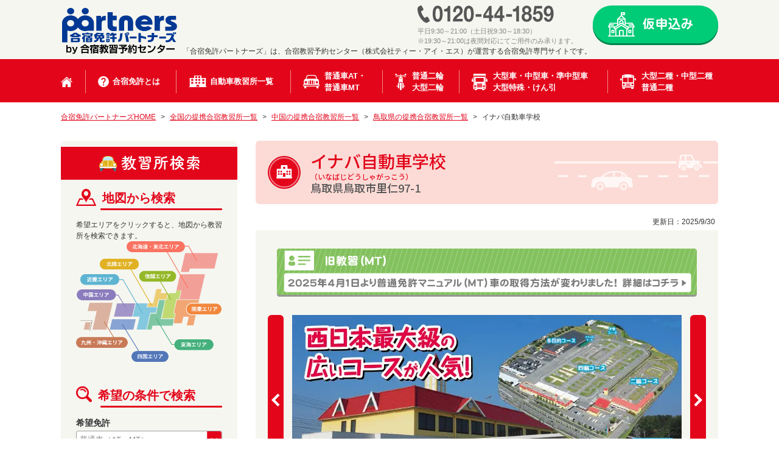

--- FILE ---
content_type: text/html
request_url: https://www.menkyo-pts.jp/school/tottori/103/
body_size: 20743
content:
<!DOCTYPE html>
<!--[if lt IE 7]> <html class="ie6" lang="ja"> <![endif]-->
<!--[if IE 7]> <html class="ie7" lang="ja"> <![endif]-->
<!--[if IE 8]> <html class="ie8" lang="ja"> <![endif]-->
<!--[if gt IE 8]><!--> <html lang="ja"> <!--<![endif]-->
<head>
<meta charset="utf-8">
<!--[if lt IE 9]>
<meta http-equiv="X-UA-Compatible" content="IE=edge,chrome=1">
<![endif]-->
<meta name="viewport" content="width=device-width, initial-scale=1.0">
<meta name="format-detection" content="telephone=no">
<link rel="shortcut icon" href="/images/common/favicon.ico">
<link rel="preconnect" href="https://fonts.gstatic.com">
<link href="https://fonts.googleapis.com/css2?family=Noto+Sans+JP:wght@400;500;700&display=swap" rel="stylesheet">
<title>イナバ自動車学校（鳥取県）のご案内｜合宿免許パートナーズ</title>
<meta name="description" content="鳥取県「イナバ自動車学校」の普通車（AT・MT）プランの詳細ページです。【合宿免許パートナーズ】は、自炊プランや同じ宿舎にペアで宿泊できるカップルプランなど豊富な合宿プランを用意しております。その他激安・格安な合宿割引プランも満載です。">
<meta name="keywords" content="イナバ自動車学校,鳥取県,中国,合宿,免許,教習所,合宿免許パートナーズ,免許合宿,格安・激安">
<meta name="thumbnail" content="https://www.menkyo-pts.jp/images/sc/0089/thumb103.jpg">
<link rel="canonical" href="https://www.menkyo-pts.jp/school/tottori/103/">
<link rel="preconnect dns-prefetch" href="//ajax.googleapis.com">
<link rel="preconnect dns-prefetch" href="//www.google.com">
<link rel="preconnect dns-prefetch" href="//www.google-analytics.com">
<link rel="preconnect dns-prefetch" href="//www.googletagmanager.com">
<link rel="preconnect dns-prefetch" href="//maps.google.com">
<link rel="preconnect dns-prefetch" href="//developers.google.com">
<link rel="preconnect dns-prefetch" href="//cdn.jsdelivr.net">
<link rel="preload" href="/css/common/common_v2.css?v=1" as="style">
<link rel="preload" href="https://cdn.jsdelivr.net/npm/@splidejs/splide@4.1.4/dist/css/splide.min.css" as="style">
<link rel="preload" href="/css/school/splidesc.css?v=1" as="style">
<link rel="preload" href="/css/school/school_single.css?v=1" as="style">
<link rel="stylesheet" type="text/css" href="/css/common/common_v2.css?v=1" media="all">
<link rel="stylesheet" href="https://cdn.jsdelivr.net/npm/@splidejs/splide@4.1.4/dist/css/splide.min.css" media="all">
<link rel="stylesheet" href="/css/school/splidesc.css?v=1" media="all">
<link rel="stylesheet" href="/css/school/school_single.css?v=1" media="all">
<!-- Google Tag Manager -->
<script>(function(w,d,s,l,i){w[l]=w[l]||[];w[l].push({'gtm.start':
new Date().getTime(),event:'gtm.js'});var f=d.getElementsByTagName(s)[0],
j=d.createElement(s),dl=l!='dataLayer'?'&l='+l:'';j.async=true;j.src=
'https://www.googletagmanager.com/gtm.js?id='+i+dl;f.parentNode.insertBefore(j,f);
})(window,document,'script','dataLayer','GTM-MCVJMJJ');</script>
<!-- End Google Tag Manager --></head>
<body id="pagetop">
<!-- Google Tag Manager (noscript) -->
<noscript><iframe src="https://www.googletagmanager.com/ns.html?id=GTM-MCVJMJJ"
height="0" width="0" style="display:none;visibility:hidden"></iframe></noscript>
<!-- End Google Tag Manager (noscript) -->
<header class="l-header">
  <div class="l-header-fix">
    <div class="l-header-inner">
      <div class="clearfix">
        <p class="l-logo"><a href="https://www.menkyo-pts.jp/" class="imghover"><img src="/images/common/logo.svg" alt="合宿免許パートナーズ" width="193" height="80" loading="lazy"></a></p>
        <ul class="l-header-right clearfix">
          <li><img src="/images/common/tel.svg" alt="0120-44-1859" width="224" height="30" loading="lazy">平日9:30～21:00（土日祝9:30～18:30）<br>※19:30～21:00は夜間対応にてご用件のみ承ります。</li>
          <li><a href="/pc/enrollment/" target="_blank" class="imghover"><img src="/images/common/btn_subs.svg" alt="仮申し込み" width="206" height="67" loading="lazy"></a></li>
        </ul>
      </div>
      <p class="pl200">「合宿免許パートナーズ」は、合宿教習予約センター（株式会社ティー・アイ・エス）が運営する合宿免許専門サイトです。</p>
    </div>
  </div>
  <nav class="l-gnav"><ul class="l-header-inner"><li><a href="https://www.menkyo-pts.jp/" class="imghover"><img src="/images/common/icn_nav_home.svg" alt="HOME" width="19" height="17" loading="lazy"></a></li><li><a href="/info/" class="imghover">合宿免許とは</a></li><li><a href="/school/" class="imghover">自動車教習所一覧</a></li><li><a href="/car/futsusya.php" class="imghover">普通車AT・<br>普通車MT</a></li><li><a href="/car/nirin.php" class="imghover">普通二輪<br>大型二輪</a></li><li><a href="/car/tokushu.php" class="imghover">大型車・中型車・準中型車<br>大型特殊・けん引</a></li><li><a href="/car/nishu.php" class="imghover">大型二種・中型二種<br>普通二種</a></li></ul></nav>
  <div class="l-header-inner-sp">
    <p class="l-logo"><a href="https://www.menkyo-pts.jp/" class="imghover"><img src="/images/common/logo.svg" alt="合宿免許パートナーズ" width="136" height="56" loading="lazy"></a></p>
    <ul class="l-header-btns">
      <li><a href="tel:0120441859" class="telBtn"><img src="/images/common/btn_tel_sp.svg" alt="電話する" width="53" height="47" loading="lazy"></a></li>
      <li class="l-header-btns-search"><img src="/images/common/btn_search_sp_open.jpg" alt="教習所検索" width="53" height="47" loading="lazy"></li>
      <li class="l-header-btns-nemu"><img src="/images/common/btn_menu_sp_open.jpg" alt="MENU" width="53" height="47" loading="lazy"></li>
    </ul>
  </div>
  <nav class="l-gnav-sp">
    <ul class="l-gnav-sp-btn">
      <li><a href="/sp/enrollment/" target="_blank" class="imghover"><img src="/images/common/btn_subs_sp.svg" alt="仮申込み" width="304" height="50" loading="lazy"></a></li>
    </ul>
    <h2 class="l-gnav-sp-ttl">免許の種類から探す</h2>
    <ul class="l-type-find">
      <li>
        <ul class="l-type-find-inner">
          <li><a href="/car/futsusya.php">普通車AT</a></li>
          <li><a href="/car/futsusya.php">普通車MT</a></li>
          <li class="wid100"><a href="/car/futsusya.php">普通車+自動二輪</a></li>
        </ul>
      </li>
      <li>
        <ul class="l-type-find-inner">
          <li><a href="/car/nirin.php">普通二輪</a></li>
          <li><a href="/car/nirin.php">大型二輪</a></li>
        </ul>
      </li>
      <li>
        <ul class="l-type-find-inner">
          <li><a href="/car/tokushu.php">大型車</a></li>
          <li><a href="/car/tokushu.php">中型車</a></li>
          <li><a href="/car/tokushu.php">準中型車</a></li>
          <li><a href="/car/tokushu.php">大型特殊</a></li>
          <li><a href="/car/tokushu.php">けん引</a></li>
        </ul>
      </li>
      <li>
        <ul class="l-type-find-inner">
          <li><a href="/car/nishu.php">大型二種</a></li>
          <li><a href="/car/nishu.php">中型二種</a></li>
          <li><a href="/car/nishu.php">普通二種</a></li>
        </ul>
      </li>
    </ul>
    <h2 class="l-gnav-sp-ttl">お得な情報から検索</h2>
    <ul class="l-gnav-sp-link">
      <li><a href="/campaign/">格安・激安セール情報</a></li>
      <li><a href="/campaign/triple.php">トリプルキャンペーン<br>早･学･グル割引で最大1.5万円引！</a></li>
    </ul>
    <h2 class="l-gnav-sp-ttl">プランから検索</h2>
    <ul class="l-gnav-sp-link">
      <li><a href="/couple/">カップルプラン</a></li>
      <li><a href="/jisui/">自炊プラン</a></li>
      <li><a href="/jukunen/">熟年・シニア合宿プラン</a></li>
      <li><a href="/karimen/">仮免許からの合宿プラン</a></li>
      <li><a href="/benefit/">教育訓練給付金制度</a></li>
    </ul>
    <h2 class="l-gnav-sp-ttl">合宿免許のご案内</h2>
    <ul class="l-gnav-sp-link">
      <li><a href="/info/">合宿免許とは</a></li>
      <li><a href="/info/faq.php">よくあるご質問</a></li>
      <li><a href="/reservation/method/">お申込み方法</a></li>
      <li><a href="/reservation/payment.php">お支払方法</a></li>
      <li><a href="/reservation/loan.php">運転免許ローンのご案内</a></li>
      <li><a href="/reservation/credit.php">クレジットカードのご案内</a></li>
      <li><a href="/reservation/requirement/">入校条件</a></li>
      <li><a href="/reservation/regulations/">規約事項</a></li>
    </ul>
    <h2 class="l-gnav-sp-ttl">合宿免許お役立ち情報</h2>
    <ul class="l-gnav-sp-link">
      <li><a href="/news/">パートナーズニュース</a></li>
      <li><a href="/pickup/">パートナーズピックアップ</a></li>
    </ul>
    <h2 class="l-gnav-sp-ttl">運転免許について</h2>
    <ul class="l-gnav-sp-link">
      <li><a href="/menkyo/">運転免許の種類</a></li>
      <li><a href="/menkyo/files20140128110542.PDF" target="_blank">車種別時限数</a></li>
      <li><a href="/menkyo/center.php">運転免許試験場一覧</a></li>
      <li><a href="/menkyo/violation.php">交通違反の種類</a></li>
      <li><a href="/menkyo/penalty.php">行政処分を受けた方</a></li>
    </ul>
  </nav>
  
	<nav class="l-gnav-search-sp">
		<div class="l-sidebar-box-inner">
			<form id="f_search_box" name="f_search_box" action="/school/search.php" method="post">
			<input type="hidden" name="test" value="">
			<input type="hidden" id="od_sp2" name="od">
			<input type="hidden" name="search_form" value="sp_after_list">
				<p class="l-sidebar-search-ttl">希望免許</p>
				<select id="kibou_shashu_sp2" name="m_type" class="l-sidebar-search-select01" onchange="form_change_mtype('kibou_shashu_sp2');">
					<option value="1" >普通車（AT・MT）</option>
					<option value="2" >普通車＋自動二輪 同時教習</option>
					<option value="3" >普通二輪</option>
					<option value="4" >大型二輪</option>
					<option value="5" >大型・中型・準中型・大特・けん引</option>
					<option value="6" >二種免許(大型・中型・普通)</option>
				</select>
				<p class="l-sidebar-search-ttl">地域</p>
				<select id="search_area_sp2" name="area" class="l-sidebar-search-select01" onchange="form_change_fld('area','_sp2');">
					<option>全国</option>
<option value="1" >北海道・東北地方</option><option value="2" >関東・東海地方</option><option value="3" >信越地方</option><option value="4" >北陸・近畿地方</option><option value="5" >中国・四国地方</option><option value="6" >九州・沖縄地方</option>				</select>
				<p class="l-sidebar-search-ttl">希望入校日</p>
				<select id="search_a_year_sp2" class="l-sidebar-search-select02" name="a_year" onchange="form_change_fld('a_year','_sp2');">
					<option>--</option>
<option value="2026" >2026</option><option value="2027" >2027</option>				</select>
				年
				<select id="search_a_month_sp2" class="l-sidebar-search-select02" name="a_month" onchange="form_change_fld('a_month','_sp2');">
					<option>--</option>
<option value="1" >1</option><option value="2" >2</option><option value="3" >3</option><option value="4" >4</option><option value="5" >5</option><option value="6" >6</option><option value="7" >7</option><option value="8" >8</option><option value="9" >9</option><option value="10" >10</option><option value="11" >11</option><option value="12" >12</option>				</select>
				月
				<select id="search_a_day_sp2" name="a_day" class="l-sidebar-search-select02" onchange="form_change_fld('a_day','_sp2');">
					<option value="">--</option>
<option value="1" >1</option><option value="2" >2</option><option value="3" >3</option><option value="4" >4</option><option value="5" >5</option><option value="6" >6</option><option value="7" >7</option><option value="8" >8</option><option value="9" >9</option><option value="10" >10</option><option value="11" >11</option><option value="12" >12</option><option value="13" >13</option><option value="14" >14</option><option value="15" >15</option><option value="16" >16</option><option value="17" >17</option><option value="18" >18</option><option value="19" >19</option><option value="20" >20</option><option value="21" >21</option><option value="22" >22</option><option value="23" >23</option><option value="24" >24</option><option value="25" >25</option><option value="26" >26</option><option value="27" >27</option><option value="28" >28</option><option value="29" >29</option><option value="30" >30</option><option value="31" >31</option>				</select>
				日頃
				<p class="l-sidebar-search-ttl">宿泊部屋タイプ</p>
				<select id="search_room_plan_sp2" name="room_plan" class="l-sidebar-search-select01" onchange="form_change_fld('room_plan','_sp2');">
					<option value="">--</option>
<option value="1" >相部屋</option><option value="2" >トリプル</option><option value="3" >ホテルトリプル</option><option value="4" >ツイン</option><option value="5" >ホテルツイン</option><option value="6" >シングル</option><option value="7" >ホテルシングル</option>				</select>

				<p class="mt15 tac"><a href="javascript:void(0);" onclick="$('#f_search_box').submit();" class="imghover"><img src="/images/common/sidebar_search_btn.svg" alt="この条件で検索する" width="238" height="52" loading="lazy"></a></p>
			</form>
		</div><!--l-sidebar-box-inner-->  <h2 class="l-gnav-sp-ttl"><img src="/images/common/gnav_sp_ttl05.svg" alt="エリアで検索" width="142" height="26" loading="lazy"></h2>
  <ul class="l-gnav-search-sp-area">
    <li>
      <span>北海道・東北地方の<br>合宿校</span>
      <ul class="l-gnav-sp-link">
        <li><a href="/school/hokkaido/">北海道</a></li>
        <li><a href="/school/iwate/">岩手</a></li>
        <li><a href="/school/akita/">秋田</a></li>
        <li><a href="/school/miyagi/">宮城</a></li>
        <li><a href="/school/yamagata/">山形</a></li>
        <li><a href="/school/fukushima/">福島</a></li>
      </ul>
    </li>
    <li>
      <span>関東地方の<br>合宿校</span>
      <ul class="l-gnav-sp-link">
        <li><a href="/school/ibaraki/">茨城県</a></li>
        <li><a href="/school/tochigi/">栃木県</a></li>
        <li><a href="/school/gunma/">群馬県</a></li>
        <li><a href="/school/saitama/">埼玉県</a></li>
        <li><a href="/school/chiba/">千葉県</a></li>
        <!-- li><a href="/school/kanagawa/">神奈川県</a></li -->
        <li><a href="/school/yamanashi/">山梨県</a></li>
      </ul>
    </li>
    <li>
      <span>信越地方の<br>合宿校</span>
      <ul class="l-gnav-sp-link">
        <li><a href="/school/nagano/">長野県</a></li>
        <li><a href="/school/niigata/">新潟県</a></li>
      </ul>
    </li>
    <li>
      <span>北陸地方の<br>合宿校</span>
      <ul class="l-gnav-sp-link">
        <li><a href="/school/ishikawa/">石川県</a></li>
      </ul>
    </li>
    <li>
      <span>東海地方の<br>合宿校</span>
      <ul class="l-gnav-sp-link">
        <li><a href="/school/shizuoka/">静岡県</a></li>
        <li><a href="/school/aichi/">静岡県</a></li>
      </ul>
    </li>
    <li>
      <span>近畿地方の<br>合宿校</span>
      <ul class="l-gnav-sp-link">
        <li><a href="/school/mie/">三重県</a></li>
        <li><a href="/school/kyoto/">京都府</a></li>
        <li><a href="/school/hyogo/">兵庫県</a></li>
        <li><a href="/school/wakayama/">和歌山県</a></li>
      </ul>
    </li>
    <li>
      <span>中国地方の<br>合宿校</span>
      <ul class="l-gnav-sp-link">
        <li><a href="/school/tottori/">鳥取県</a></li>
        <li><a href="/school/shimane/">島根県</a></li>
        <li><a href="/school/okayama/">岡山県</a></li>
        <li><a href="/school/hiroshima/">広島県</a></li>
      </ul>
    </li>
    <li>
      <span>四国地方の<br>合宿校</span>
      <ul class="l-gnav-sp-link">
        <li><a href="/school/tokushima/">徳島県</a></li>
        <li><a href="/school/kagawa/">香川県</a></li>
        <li><a href="/school/ehime/">愛媛県</a></li>
        <li><a href="/school/kochi/">高知県</a></li>
      </ul>
    </li>
    <li>
      <span>九州・沖縄地方の<br>合宿校</span>
      <ul class="l-gnav-sp-link">
        <li><a href="/school/fukuoka/">福岡県</a></li>
        <li><a href="/school/saga/">佐賀県</a></li>
        <li><a href="/school/nagasaki/">長崎県</a></li>
        <li><a href="/school/kumamoto/">熊本県</a></li>
        <li><a href="/school/oita/">大分県</a></li>
        <li><a href="/school/miyazaki/">宮崎県</a></li>
        <li><a href="/school/kagoshima/">鹿児島県</a></li>
        <li><a href="/school/okinawa/">沖縄県</a></li>
      </ul>
    </li>
  </ul>
</nav>
</header><!-- l-header -->
<main class="l-pageBody02 clearfix">
  <nav class="l-topicPath">
    <ol itemscope itemtype="http://schema.org/BreadcrumbList">
      <li itemprop="itemListElement" itemscope itemtype="http://schema.org/ListItem">
        <a itemprop="item" href="/">
        <span itemprop="name">合宿免許パートナーズHOME</span></a>
        <meta itemprop="position" content="1">
      </li>
      <li itemprop="itemListElement" itemscope itemtype="http://schema.org/ListItem">
        <a itemprop="item" href="/school/">
        <span itemprop="name">全国の提携合宿教習所一覧</span></a>
        <meta itemprop="position" content="2">
      </li>
      <li itemprop="itemListElement" itemscope itemtype="http://schema.org/ListItem">
        <a itemprop="item" href="/school/chugoku/">
        <span itemprop="name">中国の提携合宿教習所一覧</span></a>
        <meta itemprop="position" content="3">
      </li>
      <li itemprop="itemListElement" itemscope itemtype="http://schema.org/ListItem">
        <a itemprop="item" href="/school/tottori/">
        <span itemprop="name">鳥取県の提携合宿教習所一覧</span></a>
        <meta itemprop="position" content="4">
      </li>
      <li itemprop="itemListElement" itemscope itemtype="http://schema.org/ListItem">
        <span itemprop="name">イナバ自動車学校</span>
        <meta itemprop="position" content="5">
      </li>
    </ol>
  </nav>
  <article class="l-content02">
    <header class="l-h1 l-h1-sub school">
      <h1>イナバ自動車学校</h1>
      <p class="p-furi">（いなばじどうしゃがっこう）</p>
      <p><span>鳥取県鳥取市里仁97-1</span></p>
    </header>
    <p class="ldate">更新日：<time datetime="2025-9-30" itemprop="modified">2025/9/30</time></p>    <div class="l-content-inner m-bg01">
      <div class="l-sp-content">
        <p class="p-newmt"><a href="/newmt/" target="_blank"><picture><source media="(max-width:768px)" srcset="/images/newmt/mt_sp01.png"><img src="/images/newmt/mt_pc01.png" alt="2025年4月より普通免許マニュアルMT車の取得方法が変わりました！" class="imghover" width="690" height="auto"></picture></a></p>
        <section id="main-carousel" class="splide" aria-label="提携合宿教習所の紹介写真">
          <div class="splide__track">
            <ul class="splide__list">
               
                <li class="splide__slide"><img src="/images/sc/0089/sp_feature_103_f01.png" alt="イナバ自動車学校｜合宿免許パートナーズ" width="640" height="280"></li>
                <li class="splide__slide"><img src="/images/sc/0089/sp_feature_103_f02.png" alt="イナバ自動車学校｜合宿免許パートナーズ" width="640" height="280"></li>
                <li class="splide__slide"><img src="/images/sc/0089/sp_feature_103_f03.png" alt="イナバ自動車学校｜合宿免許パートナーズ" width="640" height="280"></li>
                <li class="splide__slide"><img src="/images/sc/0089/sp_feature_103_f04.png" alt="イナバ自動車学校｜合宿免許パートナーズ" width="640" height="280"></li>
            </ul>
          </div>
          <div class="splide__arrows">
            <button class="splide__arrow splide__arrow--prev button prev"></button>
            <button class="splide__arrow splide__arrow--next button next"></button>
          </div>       
          <div class="my-carousel-progress">
            <div class="my-carousel-progress-bar"></div>
          </div>       
        </section>
        <div class="scHead clearfix">
          <div class="scHeadLeft">
            <dl class="s-list01">
              <dt>ご入校をお断りしている方</dt>
              <dd><p class="s-int01">○鳥取県・兵庫県新温泉町に、在住・住民票・実家が在る方。</p>
<p class="s-int01">○過去に免許の取り消し処分や無免許運転・交通違反等により行政処分を受けた方。</p>
<p class="s-int01">○大きさにかかわらず刺青・タトゥーをされている方。</p></dd>
            </dl>
          </div>
          <div class="scHeadRight">
            <div class="nosp">
              <div class="btn-copy">この教習所に</div>
              <a href="/pc/enrollment/?sc=103&amp;cg=futsusya" class="btn01">仮申込みをする</a>
            </div>
          </div>
        </div>
        <ul class="p-type-list clearfix">
            <li><img src="/images/couple/single/icn_type01_on.png" alt="普通車（AT・MT）" width="110" height="94" loading="lazy"></li>
          <li><img src="/images/couple/single/icn_type02_glay.png" alt="普通車＋自動二輪 同時教習" width="110" height="94" loading="lazy"></li>
          <li><img src="/images/couple/single/icn_type03_glay.png" alt="普通二輪" width="110" height="94" loading="lazy"></li>
          <li><img src="/images/couple/single/icn_type04_glay.png" alt="大型二輪" width="110" height="94" loading="lazy"></li>
          <li><a href="/school/tottori/103/?cg=tokusya#S2" class="imghover"><img src="/images/couple/single/icn_type05.png" alt="大型車・中型車・準中型車・大型特殊・けん引" width="110" height="94" loading="lazy"></a></li>
          <li><img src="/images/couple/single/icn_type06_glay.png" alt="大型二種・中型二種・普通二種" width="110" height="94" loading="lazy"></li>
        </ul>
        <ul class="p-pagelink clearfix mt0">
          <li><a href="#anc01" class="imghover pagelink cr-red"><span>料金表</span></a></li>
          <li><a href="#anc02" class="imghover pagelink cr-red"><span>宿泊施設<br class="nopc">に<br class="nosp">ついて</span></a></li>
          <li><a href="#anc03" class="imghover pagelink cr-red"><span>教習所<br class="nopc">情報</span></a></li>
        </ul>
      </div>
      <aside class="nopc m-bb">
        <h2 class="m-contact-ttl">通話料無料 電話番号タッチしてお問い合わせください</h2>
        <ul class="m-contact-btns clearfix">
          <li class="clearfix"><a href="tel:0120441859" class="telBtn"><span><img src="/images/common/tel.svg" alt="0120-44-1859" width="182" height="24" loading="lazy"></span><span>平　日 9:30～21:00<br>土日祝 9:30～18:30</span><p class="tac fs10">※19:30～21:00は夜間対応にてご用件のみ承ります。</p></a></li>
          <li><a href="/sp/enrollment/?sc=103&amp;cg=futsusya"><img src="/images/common/btn_subsx.png" alt="仮申し込み" width="359" height="58" loading="lazy"></a></li>
        </ul>
      </aside>
      <section class="l-sp-content">
        <h2 class="l-h2">イナバ自動車学校のご紹介</h2>
        <p class="m-txt01">
          こちらは西日本最大級の広々としたコースでのびのびと教習ができるという事で大変人気の教習所です。関西方面からのアクセスも高速バス一本で行くことができます。          <span class="m-more-btn">さらに続きを見る</span>
          <span class="is-hide-content"><span>職員の方もとてもフレンドリーなので、分からないことがあっても丁寧に指導してくれますよ。また娯楽施設も充実しており、カラオケ・卓球・DVD視聴室など、すべて無料でご利用いただけます！<br>新しくできたお友達も誘って、みんなで楽しみながらストレス発散しちゃってくださいね♪校内宿舎は教習所の敷地内なので移動も楽々☆ギリギリまで寝ていたい・・そんな朝がちょっと苦手な方でも安心です。ホテルステイのプランもございますのでお好みでお選びください。</span></span>
        </p>
      </section>
      <section id="S2" name="S2">
        <h2 class="l-h2" id="anc01">イナバ自動車学校 普通車（AT・MT）料金表</h2>
        <div class="l-sp-content">

          <ul class="handlingBox-bnr nopc">
            <li><img src="/images/campaign/bnr_cam_inaba_sp.png" alt="イナバ自動車学校のセール" width="640" height="280" loading="lazy"></li>
          </ul>
          <ul class="handlingBox-bnr nosp">
            <li><img src="/images/campaign/bnr_cam_inaba_pc.png" alt="イナバ自動車学校のセール" width="680" height="150" loading="lazy" --></li>
          </ul>
        </div>
      </section>

      <section class="l-sp-content">
        <h3 class="m-ttl06 c-red">合宿プラン料金 <span>※表示価格は税込みです</span></h3>
        <p class="m-txt01 nosp">各項目を選択すると、対応した料金、卒業日に変わります。<br><span class="m-txt01-small">※日付をクリックするとお申込みページへ移動します。</span></p>
        <div class="p-calendar-search clearfix nosp" id="PriceArea">
          <div class="switchType">
            <p class="p-calendar-search-ttl">免許の種類</p>
            <label class="selectbox-2">
              <select name="now_car_type" id="now_car_type2" onchange="$('#now_car_type').val($('#now_car_type2').val());cal_change('103');">
                <option value="AT"  selected>普通車AT</option>
                <option value="MT" >普通車MT</option>
              </select>
            </label>
          </div>
          <div class="p-calendar-search-box">
            <p class="p-calendar-search-ttl">部屋タイプ</p>
            <label class="selectbox-2">
              <select name="now_room_type" id="now_room_type2" onchange="$('#now_room_type').val($('#now_room_type2').val());cal_change('103')">
                <option value="シングル" selected>シングル</option>
                <option value="ツイン">ツイン</option>
                <option value="ホテルAシングル">ホテルAシングル</option>
                <option value="ホテルBシングル">ホテルBシングル</option>
                <option value="ホテルAツイン">ホテルAツイン</option>
                <option value="ホテルBツイン">ホテルBツイン</option>
              </select>
            </label>
          </div>
        </div><!--p-calendar-search-->
        <div class="nopc">
          <p class="cldIntro fs14">各項目を選択し、カレンダー内のご希望のお日にちをタップするとカレンダー下に料金、卒業日、空き状況が表示されます。</p>
          <div class="calendar-searchBox clearfix">
            <div class="switchType">
              <p class="search-tit">免許の種類</p>
              <ul class="switchType-btn clearfix">
                <li class="typeActive" onclick="$('#now_car_type').val('AT');cal_change('103');">AT</li>
                <li onclick="$('#now_car_type').val('MT');cal_change('103');">MT</li>
              </ul>
            </div>
          </div><!-- calendar-searchBox -->
        </div>
        <input type="hidden" id="sc_code" value="103">
        <input type="hidden" id="cg" value="futsusya">
        <input type="hidden" id="current_ym" value="202602">
        <input type="hidden" id="now_car_type" value="AT">
        <input type="hidden" id="now_shojimen" value="">
        <input type="hidden" id="now_camp_name" value="">
        <input type="hidden" id="now_room_type" value="シングル">
        <input type="hidden" id="now_cource_type" value="">
        <input type="hidden" id="sp_now_day" value="">
        <div id="calendar_area">    <p class="p-calendar-ttl">
      <a href="javascript:void(0)" onclick="$('#current_ym').val('202601');cal_change();return false" class="p-last-month">1月へ</a>
      <span>2月の入校日と料金</span>
      <a href="javascript:void(0)" onclick="$('#current_ym').val('202603');cal_change();return false" class="p-next-month">3月へ</a>
    </p>

    <!--PCカレンダー-->
    <div class="nosp">
      <table class="p-calendar">
        <tr><th>日</th><th>月</th><th>火</th><th>水</th><th>木</th><th>金</th><th>土</th></tr>

        <tr>
          <td class="bgG">
            <a href="javascript:void(0)" onClick="return false">
              <span class="num">1</span>
              <span class="tableList01">&nbsp;</span>
              <span class="tableList02">&nbsp;</span>
              <span class="tableList03">&nbsp;</span>
            </a>
          </td>
          <td class="bgG">
            <a href="javascript:void(0)" onClick="return false">
              <span class="num">2</span>
              <span class="tableList01">&nbsp;</span>
              <span class="tableList02">&nbsp;</span>
              <span class="tableList03">&nbsp;</span>
            </a>
          </td>
          <td class="bgArrow bgcolor-99">
            <a href="javascript:void(0)" onClick="open_nyukou('3','pc','×');return false">
              <span class="num">3</span>
              <span class="free" id="aki3">空き状況：×</span>
                            <span class="tableList01" id="price3"></span>
              <span class="tableList02" id="zprice3">366,300円</span>
              <span class="tableList04" id="sotsu_yotei3">卒業予定2/16 </span>
            </a>
          </td>
          <td class="bgArrow bgcolor-99">
            <a href="javascript:void(0)" onClick="open_nyukou('4','pc','×');return false">
              <span class="num">4</span>
              <span class="free" id="aki4">空き状況：×</span>
                            <span class="tableList01" id="price4"></span>
              <span class="tableList02" id="zprice4">366,300円</span>
              <span class="tableList04" id="sotsu_yotei4">卒業予定2/17 </span>
            </a>
          </td>
          <td class="bgG">
            <a href="javascript:void(0)" onClick="return false">
              <span class="num">5</span>
              <span class="tableList01">&nbsp;</span>
              <span class="tableList02">&nbsp;</span>
              <span class="tableList03">&nbsp;</span>
            </a>
          </td>
          <td class="bgArrow bgcolor-99">
            <a href="javascript:void(0)" onClick="open_nyukou('6','pc','×');return false">
              <span class="num">6</span>
              <span class="free" id="aki6">空き状況：×</span>
                            <span class="tableList01" id="price6"></span>
              <span class="tableList02" id="zprice6">366,300円</span>
              <span class="tableList04" id="sotsu_yotei6">卒業予定2/19 </span>
            </a>
          </td>
          <td class="bgG">
            <a href="javascript:void(0)" onClick="return false">
              <span class="num">7</span>
              <span class="tableList01">&nbsp;</span>
              <span class="tableList02">&nbsp;</span>
              <span class="tableList03">&nbsp;</span>
            </a>
          </td>
        </tr>
        <tr>
          <td class="bgG">
            <a href="javascript:void(0)" onClick="return false">
              <span class="num">8</span>
              <span class="tableList01">&nbsp;</span>
              <span class="tableList02">&nbsp;</span>
              <span class="tableList03">&nbsp;</span>
            </a>
          </td>
          <td class="bgG">
            <a href="javascript:void(0)" onClick="return false">
              <span class="num">9</span>
              <span class="tableList01">&nbsp;</span>
              <span class="tableList02">&nbsp;</span>
              <span class="tableList03">&nbsp;</span>
            </a>
          </td>
          <td class="bgArrow bgcolor-99">
            <a href="javascript:void(0)" onClick="open_nyukou('10','pc','×');return false">
              <span class="num">10</span>
              <span class="free" id="aki10">空き状況：×</span>
                            <span class="tableList01" id="price10"></span>
              <span class="tableList02" id="zprice10">366,300円</span>
              <span class="tableList04" id="sotsu_yotei10">卒業予定2/23 </span>
            </a>
          </td>
          <td class="bgArrow bgcolor-99">
            <a href="javascript:void(0)" onClick="open_nyukou('11','pc','×');return false">
              <span class="num">11</span>
              <span class="free" id="aki11">空き状況：×</span>
                            <span class="tableList01" id="price11"></span>
              <span class="tableList02" id="zprice11">366,300円</span>
              <span class="tableList04" id="sotsu_yotei11">卒業予定2/24 </span>
            </a>
          </td>
          <td class="bgArrow bgcolor-99">
            <a href="javascript:void(0)" onClick="open_nyukou('12','pc','×');return false">
              <span class="num">12</span>
              <span class="free" id="aki12">空き状況：×</span>
                            <span class="tableList01" id="price12"></span>
              <span class="tableList02" id="zprice12">366,300円</span>
              <span class="tableList04" id="sotsu_yotei12">卒業予定2/25 </span>
            </a>
          </td>
          <td class="bgG">
            <a href="javascript:void(0)" onClick="return false">
              <span class="num">13</span>
              <span class="tableList01">&nbsp;</span>
              <span class="tableList02">&nbsp;</span>
              <span class="tableList03">&nbsp;</span>
            </a>
          </td>
          <td class="bgG">
            <a href="javascript:void(0)" onClick="return false">
              <span class="num">14</span>
              <span class="tableList01">&nbsp;</span>
              <span class="tableList02">&nbsp;</span>
              <span class="tableList03">&nbsp;</span>
            </a>
          </td>
        </tr>
        <tr>
          <td class="bgG">
            <a href="javascript:void(0)" onClick="return false">
              <span class="num">15</span>
              <span class="tableList01">&nbsp;</span>
              <span class="tableList02">&nbsp;</span>
              <span class="tableList03">&nbsp;</span>
            </a>
          </td>
          <td class="bgG">
            <a href="javascript:void(0)" onClick="return false">
              <span class="num">16</span>
              <span class="tableList01">&nbsp;</span>
              <span class="tableList02">&nbsp;</span>
              <span class="tableList03">&nbsp;</span>
            </a>
          </td>
          <td class="bgG">
            <a href="javascript:void(0)" onClick="return false">
              <span class="num">17</span>
              <span class="tableList01">&nbsp;</span>
              <span class="tableList02">&nbsp;</span>
              <span class="tableList03">&nbsp;</span>
            </a>
          </td>
          <td class="bgArrow bgcolor-99">
            <a href="javascript:void(0)" onClick="open_nyukou('18','pc','×');return false">
              <span class="num">18</span>
              <span class="free" id="aki18">空き状況：×</span>
                            <span class="tableList01" id="price18"></span>
              <span class="tableList02" id="zprice18">366,300円</span>
              <span class="tableList04" id="sotsu_yotei18">卒業予定3/3 </span>
            </a>
          </td>
          <td class="bgArrow bgcolor-99">
            <a href="javascript:void(0)" onClick="open_nyukou('19','pc','×');return false">
              <span class="num">19</span>
              <span class="free" id="aki19">空き状況：×</span>
                            <span class="tableList01" id="price19"></span>
              <span class="tableList02" id="zprice19">366,300円</span>
              <span class="tableList04" id="sotsu_yotei19">卒業予定3/4 </span>
            </a>
          </td>
          <td class="bgArrow bgcolor-99">
            <a href="javascript:void(0)" onClick="open_nyukou('20','pc','×');return false">
              <span class="num">20</span>
              <span class="free" id="aki20">空き状況：×</span>
                            <span class="tableList01" id="price20"></span>
              <span class="tableList02" id="zprice20">366,300円</span>
              <span class="tableList04" id="sotsu_yotei20">卒業予定3/5 </span>
            </a>
          </td>
          <td class="bgG">
            <a href="javascript:void(0)" onClick="return false">
              <span class="num">21</span>
              <span class="tableList01">&nbsp;</span>
              <span class="tableList02">&nbsp;</span>
              <span class="tableList03">&nbsp;</span>
            </a>
          </td>
        </tr>
        <tr>
          <td class="bgG">
            <a href="javascript:void(0)" onClick="return false">
              <span class="num">22</span>
              <span class="tableList01">&nbsp;</span>
              <span class="tableList02">&nbsp;</span>
              <span class="tableList03">&nbsp;</span>
            </a>
          </td>
          <td class="bgG">
            <a href="javascript:void(0)" onClick="return false">
              <span class="num">23</span>
              <span class="tableList01">&nbsp;</span>
              <span class="tableList02">&nbsp;</span>
              <span class="tableList03">&nbsp;</span>
            </a>
          </td>
          <td class="bgArrow bgcolor-99">
            <a href="javascript:void(0)" onClick="open_nyukou('24','pc','×');return false">
              <span class="num">24</span>
              <span class="free" id="aki24">空き状況：×</span>
                            <span class="tableList01" id="price24"></span>
              <span class="tableList02" id="zprice24">366,300円</span>
              <span class="tableList04" id="sotsu_yotei24">卒業予定3/9 </span>
            </a>
          </td>
          <td class="bgArrow bgcolor-99">
            <a href="javascript:void(0)" onClick="open_nyukou('25','pc','×');return false">
              <span class="num">25</span>
              <span class="free" id="aki25">空き状況：×</span>
                            <span class="tableList01" id="price25"></span>
              <span class="tableList02" id="zprice25">366,300円</span>
              <span class="tableList04" id="sotsu_yotei25">卒業予定3/10 </span>
            </a>
          </td>
          <td class="bgArrow bgcolor-99">
            <a href="javascript:void(0)" onClick="open_nyukou('26','pc','×');return false">
              <span class="num">26</span>
              <span class="free" id="aki26">空き状況：×</span>
                            <span class="tableList01" id="price26"></span>
              <span class="tableList02" id="zprice26">366,300円</span>
              <span class="tableList04" id="sotsu_yotei26">卒業予定3/11 </span>
            </a>
          </td>
          <td class="bgG">
            <a href="javascript:void(0)" onClick="return false">
              <span class="num">27</span>
              <span class="tableList01">&nbsp;</span>
              <span class="tableList02">&nbsp;</span>
              <span class="tableList03">&nbsp;</span>
            </a>
          </td>
          <td class="bgG">
            <a href="javascript:void(0)" onClick="return false">
              <span class="num">28</span>
              <span class="tableList01">&nbsp;</span>
              <span class="tableList02">&nbsp;</span>
              <span class="tableList03">&nbsp;</span>
            </a>
          </td>
        </tr>
      </table>
      <div class="etcCalBox">
        <ul class="etcCalList">
          <li>◯ ⇒ 空きがあります。部屋タイプや性別等の条件により確認が必要となる場合があります。</li>
          <li>△ ⇒ 随時空き確認いたします。</li>
          <li>× ⇒ 満室となります。他の入校日をお選びください。</li>
          <li>※カレンダーの空き状況は、随時変動しておりますのでご了承ください。</li>
        </ul>
      </div>
    </div>
    <!--PCカレンダー-->

    <!--SPカレンダー-->
    <div class="nopc">
      <table class="p-calendar">
        <tr><th>日</th><th>月</th><th>火</th><th>水</th><th>木</th><th>金</th><th>土</th></tr>

        <tr>
          <td class="bgG"><a href="javascript:void(0)" onClick="return false"><span class="num">1</span></a></td>
          <td class="bgG"><a href="javascript:void(0)" onClick="return false"><span class="num">2</span></a></td>
          <td class="bgArrow bgcolor-6"><a href="javascript:void(0)" onClick="get_sp_cal_day('3');return false"><span class="num">3</span></a></td>
          <td class="bgArrow bgcolor-6"><a href="javascript:void(0)" onClick="get_sp_cal_day('4');return false"><span class="num">4</span></a></td>
          <td class="bgG"><a href="javascript:void(0)" onClick="return false"><span class="num">5</span></a></td>
          <td class="bgArrow bgcolor-6"><a href="javascript:void(0)" onClick="get_sp_cal_day('6');return false"><span class="num">6</span></a></td>
          <td class="bgG"><a href="javascript:void(0)" onClick="return false"><span class="num">7</span></a></td>
        </tr>
        <tr>
          <td class="bgG"><a href="javascript:void(0)" onClick="return false"><span class="num">8</span></a></td>
          <td class="bgG"><a href="javascript:void(0)" onClick="return false"><span class="num">9</span></a></td>
          <td class="bgArrow bgcolor-6"><a href="javascript:void(0)" onClick="get_sp_cal_day('10');return false"><span class="num">10</span></a></td>
          <td class="bgArrow bgcolor-6"><a href="javascript:void(0)" onClick="get_sp_cal_day('11');return false"><span class="num">11</span></a></td>
          <td class="bgArrow bgcolor-6"><a href="javascript:void(0)" onClick="get_sp_cal_day('12');return false"><span class="num">12</span></a></td>
          <td class="bgG"><a href="javascript:void(0)" onClick="return false"><span class="num">13</span></a></td>
          <td class="bgG"><a href="javascript:void(0)" onClick="return false"><span class="num">14</span></a></td>
        </tr>
        <tr>
          <td class="bgG"><a href="javascript:void(0)" onClick="return false"><span class="num">15</span></a></td>
          <td class="bgG"><a href="javascript:void(0)" onClick="return false"><span class="num">16</span></a></td>
          <td class="bgG"><a href="javascript:void(0)" onClick="return false"><span class="num">17</span></a></td>
          <td class="bgArrow bgcolor-6"><a href="javascript:void(0)" onClick="get_sp_cal_day('18');return false"><span class="num">18</span></a></td>
          <td class="bgArrow bgcolor-6"><a href="javascript:void(0)" onClick="get_sp_cal_day('19');return false"><span class="num">19</span></a></td>
          <td class="bgArrow bgcolor-6"><a href="javascript:void(0)" onClick="get_sp_cal_day('20');return false"><span class="num">20</span></a></td>
          <td class="bgG"><a href="javascript:void(0)" onClick="return false"><span class="num">21</span></a></td>
        </tr>
        <tr>
          <td class="bgG"><a href="javascript:void(0)" onClick="return false"><span class="num">22</span></a></td>
          <td class="bgG"><a href="javascript:void(0)" onClick="return false"><span class="num">23</span></a></td>
          <td class="bgArrow bgcolor-6"><a href="javascript:void(0)" onClick="get_sp_cal_day('24');return false"><span class="num">24</span></a></td>
          <td class="bgArrow bgcolor-6"><a href="javascript:void(0)" onClick="get_sp_cal_day('25');return false"><span class="num">25</span></a></td>
          <td class="bgArrow bgcolor-6"><a href="javascript:void(0)" onClick="get_sp_cal_day('26');return false"><span class="num">26</span></a></td>
          <td class="bgG"><a href="javascript:void(0)" onClick="return false"><span class="num">27</span></a></td>
          <td class="bgG"><a href="javascript:void(0)" onClick="return false"><span class="num">28</span></a></td>
        </tr>
      </table>
    </div>
    <!--SPカレンダー-->


    <div class="modalbeArea clearfix">
      <div class="modalbeArea-tx">
        <p class="p-calendar-txt">※自動二輪免許所持：11,000円引</p>
      </div>
      <div class="modalbeArea-btn">
        <div class="modal-2__wrap">
          <input type="radio" id="modal-2__open" class="modal-2__open-input" name="modal-2__trigger"/>
          <label for="modal-2__open" class="modal-2__open-label imghover"><img src="/images/common/btn_calendar.svg" alt="入校月を決めていない方へ 教習料金を一覧で見る" width="236" height="58" loading="lazy"></label>
          <input type="radio" id="modal-2__close" name="modal-2__trigger"/>
          <div class="modal-2">
            <div class="modal-2__content-wrap">
              <label for="modal-2__close" class="modal-2__close-label">×</label>
              <div class="modal-2__content"><img src="/images/period_price/103.png" alt="教習料金の画像" width="1024" height="287" loading="lazy"></div>
            </div>
            <label for="modal-2__close">
              <div class="modal-2__background"></div>
            </label>
          </div>
        </div>					
      </div>
    </div>
	
<!--SPリスト-->
    <div class="eCalendarBox-double nopc" id="sp_cal_day_list">
    </div><!-- eCalendarBox-double -->
    <div class="etcCalBox nopc">
      <ul class="etcCalList">
        <li>◯ ⇒ 空きがあります。部屋タイプや性別等の条件により確認が必要となる場合があります。</li>
        <li>△ ⇒ 随時空き確認いたします。</li>
        <li>× ⇒ 満室となります。他の入校日をお選びください。</li>
        <li>上記の空き状況は、随時変動しておりますのでご了承ください。</li>
      </ul>
    </div>
</div>
        <div class="scroll">
          <table class="p-table01">
            <tr>
              <th class="wid03 nw">部屋タイプ</th>
              <th class="wid04 nw">食事</th>
              <th>宿泊施設</th>
            </tr>
            <tr>
              <td class="tac">シングル</td>
              <td class="tac">3食</td>
              <td class="tal">校内寮<span class="icb">男</span><span class="icg">女</span></td>
            </tr>
            <tr>
              <td class="tac">ツイン</td>
              <td class="tac">3食</td>
              <td class="tal">校内寮<span class="icb">男</span><span class="icg">女</span></td>
            </tr>
            <tr>
              <td class="tac">ホテルAシングル</td>
              <td class="tac">3食</td>
              <td class="tal">ホテルナショナル<span class="icb">男</span><span class="icg">女</span></td>
            </tr>
            <tr>
              <td class="tac">ホテルBシングル</td>
              <td class="tac">3食</td>
              <td class="tal">ホテルα-1鳥取<span class="icb">男</span><span class="icg">女</span></td>
            </tr>
            <tr>
              <td class="tac">ホテルAツイン</td>
              <td class="tac">3食</td>
              <td class="tal">ホテルナショナル<span class="icb">男</span><span class="icg">女</span></td>
            </tr>
            <tr>
              <td class="tac">ホテルBツイン</td>
              <td class="tac">3食</td>
              <td class="tal">ホテルα-1鳥取<span class="icb">男</span><span class="icg">女</span></td>
            </tr>
          </table>
        </div>
        <p class="m-right-btn"><a href="#anc02" class="imghover">宿泊施設詳細はこちら</a></p>

      </section>
      <div class="l-sp-content">
        <dl class="s-list01"><dt>お申込みの際の注意点</dt><dd><p class="s-int03">※1） お申込みは35歳以下（1/1〜3/31迄は25歳以下かつ学生）の方に限定されます。</p>
<p class="s-int03">※2） 校内寮が満室の場合は、代替ホテルのご利用となります。</p>
<p class="s-int03">※3） 上記の保証範囲内であっても、お客様のご都合や不注意、故意、体調不良による教習遅延の場合、追加料金（実費）がかかります。</p>
<p class="s-int03">※4） 教習所の各入校日には定員枠があり先着順でのお申込みとなっておりますので、お客様のご希望に沿えない場合がございます。</p></dd></dl>

        <dl class="s-list01"><dt>別途費用（合宿教習所にてお支払い頂く費用）</dt><dd>仮免許試験受験手数料1,800円/回<em><span class="cr-red">◆</span></em><br>仮免許証交付手数料1,100円、原付講習料（未所持者 3,300円）※任意</dd></dl>
        <p class="s-int01"><span class="cr-red">◆</span>仮免許学科試験3回不合格の場合、一時帰宅して（往復交通費自費）住民票が在る運転免許試験場にて学科試験を受験（自費）し合格した後、再入校となります。</p>
        <h3 class="m-ttl06 cr-red">保証内容</h3>
        <table class="h-table">
          <tr><th class="h01" colspan="2">25歳以下</th></tr>
          <tr><th class="h02">技能教習</th><td>卒業まで保証</td></tr>
          <tr><th class="h02">宿泊</th><td>滞在30日まで保証 *1*2</td></tr>
          <tr><th class="h02">技能検定</th><td>合格まで保証</td></tr>
        </table>
        <table class="h-table">
          <tr><th class="h01" colspan="2">26歳以上</th></tr>
          <tr><th class="h02">技能教習</th><td>規定時限数+10時限まで</td></tr>
          <tr><th class="h02">宿泊</th><td>最短日数+3泊まで *2</td></tr>
          <tr><th class="h02">技能検定</th><td>修検・卒検 各1回まで</td></tr>
        </table>
        <ul><li class="p-int02">*1 各ホテルツイン・各ホテルシングルは、最短日数+3泊までの保証。</li>
<li class="p-int02">*2 校内寮シングルは最短日数+3泊を超えると部屋の移動となります。</li></ul>


        <h4 class="m-ttl04 cr-red">◇保証を超えた場合の追加料金</h4>
        <p class="m-txt01">【技能教習】5,830円/時限<br>【修了検定】4,400円/回<br>【卒業検定】5,500円/回<br>【宿泊費】相部屋・シングル 3,850円/泊、ホテルA 5,720円/泊、ホテルB 6,600円/泊</p>
        <dl class="s-list01"><dt>高速教習の実施方法</dt><dd>シミュレーター</dd></dl>
        <h3 class="m-ttl06 cr-red">イナバ自動車学校の検定日</h3>
        <table class="k-table">
          <tr><th>修了検定日</th><td>月〜土（変動あり）</td></tr>
          <tr><th>仮免許学科試験日</th><td>月〜土（変動あり）</td></tr>
          <tr><th>卒業検定日</th><td>月〜土（変動あり）</td></tr>
        </table>
        <ul>
          <li class="s-int01">※各検定日は状況や時期により変更となる場合があります。</li>
          <li class="s-int01">※教習所の休校日・土日・祝日・年末年始・公安委員会・警察、その他都合により実施できない場合があります。</li>
          <li class="s-int01">※仮免許証の交付は警察が指定した日以外はできません。</li>
        </ul>
        <h3 class="m-ttl06 cr-red" id="ROOT">交通費とルート例</h3>
        <table class="k-table">
          <tr><th>【大阪方面の方】</th><td><span>交通費：</span>往路：4,200円限度支給、復路：鳥取〜大阪間（梅田）の高速バスチケット支給</td></tr>
          <tr><th>【京都方面の方】</th><td><span>交通費：</span>往路：4,200円限度支給、復路：鳥取〜大阪間（梅田）の高速バスチケット支給</td></tr>
          <tr><th>【神戸方面の方】</th><td><span>交通費：</span>往路：3,900円限度支給、復路：鳥取〜三宮間の高速バスチケット支給</td></tr>
          <tr><th>【岡山方面の方】</th><td><span>交通費：</span>10,800円限度支給<br><span>ルート例：</span>岡山駅⇒（特急スーパーいなば）⇒鳥取駅</td></tr>
          <tr><th>【広島方面の方】</th><td><span>交通費：</span>13,000円限度支給<br><span>ルート例：</span>広島駅⇒（山陽新幹線）⇒岡山駅⇒（特急スーパーいなば）⇒鳥取駅</td></tr>
          <tr><th>【福岡方面の方】</th><td><span>交通費：</span>20,000円限度支給<br><span>ルート例：</span>博多駅⇒（山陽新幹線）⇒岡山駅⇒(特急スーパーいなば)⇒鳥取駅</td></tr>
        </table>
        <ul>
            <li class="s-int01">※交通費は卒業時に支給となります（交通費の支給限度額を超えた差額分は、お客様負担となります）。</li>
            </ul>
        <p class="p-img-con nosp"><img src="/images/sc/0089/traffic103.png" alt="交通アクセス" width="660" height="100%" loading="lazy"></p>
        <dl class="s-list01"><dt>出発日</dt><dd><p class="s-int01">※出発日は入校日当日となります。但し、遠方よりご出発の方は出発日が入校日の前日となる場合がございます。詳しくはご予約の際にご確認ください。</p></dd></dl>
        <dl class="s-list01 mb25">
          <dt>その他</dt>
          <dd><p class="s-int01">○最少催行人員/1人または1組</p>
<p class="s-int01">○添乗員/なし</p></dd>
        </dl>
      </div><!--l-sp-content-->
      		<ul class="m-cv-btn clearfix nosp tac">
			<!-- li><a href="/pc/shiryou/" class="imghover"><img src="/images/common/btn_request_wide.svg" alt="簡単入力！最短1分 無料で資料請求" width="274" height="73" loading="lazy"></a></li -->
			<li><a href="/pc/enrollment/" class="imghover"><img src="/images/common/btn_subs_wide.svg" alt="仮申し込み" width="274" height="73" loading="lazy"></a></li>
		</ul>

		<div class="nopc m-bb">
			<h2 class="m-contact-ttl">電話番号をタッチしてお問い合わせください</h2>
			<ul class="m-contact-btns clearfix">
				<li class="clearfix"><a href="tel:0120441859" class="telBtn"><span><img src="/images/common/tel.svg" alt="0120-44-1859" width="182" height="24" loading="lazy"></span><span>平　日 9:30～21:00<br>土日祝 9:30～18:30</span><p class="tac fs10">※19:30～21:00は夜間対応にてご用件のみ承ります。</p></a></li>
				<!--li><a href="/sp/shiryou/"><img src="/images/common/btn_request.svg" alt="簡単入力！最短1分 無料で資料請求" width="169" height="55" loading="lazy"></a></li>
				<li><a href="/sp/enrollment/"><img src="/images/common/btn_subs.svg" alt="仮申し込み" width="169" height="55" loading="lazy"></a></li -->
				<li><a href="/sp/enrollment/"><img src="/images/common/btn_subsx.png" alt="仮申し込み" width="359" height="58" loading="lazy"></a></li>
			</ul>
		</div>      
      <section>
        <h2 class="l-h2">イナバ自動車学校の特典</h2>
        <div class="l-sp-content">
          <ul class="privilegeArea-list"><li><span class="circle">&#9679;</span>【おトクきっぷ！プレゼント】砂丘観光を満喫！鳥取駅〜鳥取砂丘間の往復バス（日本交通バス利用）＆すなば珈琲（コーヒー1杯分）をご利用いただけます。※お一人様1回分</li>
<li><span class="circle">&#9679;</span>※特典は予告なく変更又は中止になる場合があります。</li></ul>
          <p class="p-img-con mt10"><img src="/images/sc/0089/103a_05.jpg" alt="特典" width="690" height="100%" loading="lazy" class="switch"></p>
        </div><!--l-sp-content-->
      </section>

      <section>
        <h2 class="l-h2" id="anc02">宿泊施設について</h2>

        <div class="l-sp-content">
          <h3 class="m-ttl02 cr-red">校内寮</h3>

          <ul class="p-hotel-image clearfix">
            <li><img src="/images/sc/0089/stay103_0102.jpg" alt="男性シングル室内例" width="204" height="138" loading="lazy">男性シングル室内例</li>
            <li><img src="/images/sc/0089/stay103_0103.jpg" alt="女性シングル室内例" width="204" height="138" loading="lazy">女性シングル室内例</li>
            <li><img src="/images/sc/0089/stay103_0104.jpg" alt="大浴場" width="204" height="138" loading="lazy">大浴場</li>
          </ul>
          <!-- div class="p-hotel-slide-wrap nopc">
            <ul class="p-hotel-slide" -->
              <!-- li><img src="" alt=""></li -->
            <!-- /ul>
          </div -->
          <dl class="s-list02 clearfix">
            <dt>宿タイプ</dt><dd>寮</dd>
            <dt>部屋タイプ</dt><dd>ツイン・シングル</dd>
            <dt>性別</dt><dd>男女</dd>
            <dt>相部屋定員数</dt><dd>当宿舎には相部屋はありません</dd>
            <dt>教習所までの距離</dt><dd>敷地内</dd>
            <dt>コンビニ</dt><dd>自転車10分</dd>
          </dl>
          <span class="m-more-btn">宿舎の設備等をもっと見る</span>
          <div class="is-hide-content">
            <dl class="s-list02 clearfix">
              <dt>朝食</dt><dd>校内食堂</dd>
              <dt>昼食</dt><dd>校内食堂</dd>
              <dt>夕食</dt><dd>校内食堂</dd>
              <dt>テレビ</dt><dd>共同</dd>
              <dt>冷蔵庫</dt><dd>各室</dd>
              <dt>電子レンジ</dt><dd>共同</dd>
              <dt>ポット類</dt><dd>共同</dd>
              <dt>ハンガー</dt><dd>あり</dd>
              <dt>バス</dt><dd>共同</dd>
              <dt>トイレ</dt><dd>共同</dd>
              <dt>ボディーソープ</dt><dd>あり</dd>
              <dt>シャンプー</dt><dd>あり</dd>
              <dt>リンス</dt><dd>なし</dd>
              <dt>ドライヤー</dt><dd>あり</dd>
              <dt>歯ブラシ</dt><dd>なし</dd>
              <dt>フェイスタオル</dt><dd>なし</dd>
              <dt>バスタオル</dt><dd>なし</dd>
              <dt>洗濯機</dt><dd>共同（無料）</dd>
              <dt>乾燥機</dt><dd>共同（無料）</dd>
              <dt>洗濯洗剤</dt><dd>なし</dd>
            </dl>
          
            <dl class="s-list01 clearfix"><dt>インターネット・WiFi環境</dt><dd>各室Wi-Fiで、無料で接続可能です。<br>Wi-Fi接続対応のパソコン等をご持参ください。</dd></dl>

            <ul class="mt15">
              <li class="cr-red">【ご注意】</li>
              <li class="s-int02">■ 食事場所や食事形態は状況により変更となる場合があります。</li>
              <li class="s-int02">■ 宿泊施設は選択できない場合があります。</li>
<li class="s-int02">■ 混雑状況等、学校・宿泊施設の都合により上記以外の宿舎や、部屋の移動など変更される場合があります。</li>
<li class="s-int02">■ 施設・設備・周辺環境等の情報は、実際と異なる場合があります。</li>
<li class="s-int02">■ 洗濯機や乾燥機が設置されていなくても周辺のコインランドリーがご利用できます。</li>
<li class="s-int02">■ 無料と表記された備品は事情により有料になる場合があります。</li>
<li class="s-int02">■ インターネットご利用の際には、ご持参頂く周辺機器がある場合があります。お問い合わせください。</li>
            </ul>
          </div><!--is-hide-content-->
        </div><!--l-sp-content-->
        <div class="l-sp-content">
          <h3 class="m-ttl02 cr-red">ホテルナショナル</h3>

          <ul class="p-hotel-image clearfix">
            <li><img src="/images/sc/0089/stay103_0201.jpg" alt="外観" width="204" height="138" loading="lazy">外観</li>
            <li><img src="/images/sc/0089/stay103_0202.jpg" alt="シングル室内例" width="204" height="138" loading="lazy">シングル室内例</li>
            <li><img src="/images/sc/0089/stay103_0203.jpg" alt="ツイン室内例" width="204" height="138" loading="lazy">ツイン室内例</li>
          </ul>
          <!-- div class="p-hotel-slide-wrap nopc">
            <ul class="p-hotel-slide" -->
              <!-- li><img src="" alt=""></li -->
            <!-- /ul>
          </div -->
          <dl class="s-list02 clearfix">
            <dt>宿タイプ</dt><dd>ホテル</dd>
            <dt>部屋タイプ</dt><dd>シングル・ツイン</dd>
            <dt>性別</dt><dd>男女</dd>
            <dt>相部屋定員数</dt><dd>当宿舎には相部屋はありません</dd>
            <dt>教習所までの距離</dt><dd>車10分（送迎あり）</dd>
            <dt>コンビニ</dt><dd>徒歩3分</dd>
          </dl>
          <span class="m-more-btn">宿舎の設備等をもっと見る</span>
          <div class="is-hide-content">
            <dl class="s-list02 clearfix">
              <dt>朝食</dt><dd>宿舎食堂/バイキング</dd>
              <dt>昼食</dt><dd>校内食堂/日替わり定食</dd>
              <dt>夕食</dt><dd>校内食堂/日替わり定食</dd>
              <dt>門限</dt><dd>22:00</dd>
              <dt>テレビ</dt><dd>各室</dd>
              <dt>冷蔵庫</dt><dd>各室</dd>
              <dt>電子レンジ</dt><dd>なし</dd>
              <dt>ポット類</dt><dd>各室（電気ポット）</dd>
              <dt>ミニキッチン</dt><dd>なし</dd>
              <dt>ハンガー</dt><dd>あり</dd>
              <dt>セーフティBOX</dt><dd>各室（1室につき共有で1つ）</dd>
              <dt>バス</dt><dd>各室</dd>
              <dt>トイレ</dt><dd>各室</dd>
              <dt>ボディーソープ</dt><dd>各室</dd>
              <dt>シャンプー</dt><dd>各室</dd>
              <dt>リンス</dt><dd>各室</dd>
              <dt>ドライヤー</dt><dd>各室</dd>
              <dt>歯ブラシ</dt><dd>各室</dd>
              <dt>フェイスタオル</dt><dd>各室</dd>
              <dt>バスタオル</dt><dd>各室</dd>
              <dt>洗濯機</dt><dd>共同200円/回</dd>
              <dt>乾燥機</dt><dd>共同100円/回</dd>
              <dt>洗濯洗剤</dt><dd>有(洗濯時自動投入)</dd>
            </dl>
          
            <dl class="s-list01 clearfix"><dt>インターネット・WiFi環境</dt><dd>各室に有線LAN端子があります。また、Wi-Fi接続も可能です。いずれも無料にてインターネットがご利用いただけます。<br>有線LAN接続対応のパソコン・LANケーブル等、またはWi-Fi接続対応のパソコンまたはタブレット端末、スマートフォンなどをご持参ください。</dd></dl>

            <ul class="mt15">
              <li class="cr-red">【ご注意】</li>
              <li class="s-int02">■ 食事場所や食事形態は状況により変更となる場合があります。</li>
              <li class="s-int02">■ 宿泊施設は選択できない場合があります。</li>
<li class="s-int02">■ 混雑状況等、学校・宿泊施設の都合により上記以外の宿舎や、部屋の移動など変更される場合があります。</li>
<li class="s-int02">■ 施設・設備・周辺環境等の情報は、実際と異なる場合があります。</li>
<li class="s-int02">■ 洗濯機や乾燥機が設置されていなくても周辺のコインランドリーがご利用できます。</li>
<li class="s-int02">■ 無料と表記された備品は事情により有料になる場合があります。</li>
<li class="s-int02">■ インターネットご利用の際には、ご持参頂く周辺機器がある場合があります。お問い合わせください。</li>
            </ul>
          </div><!--is-hide-content-->
        </div><!--l-sp-content-->
      </section>
      <section>
        <h2 class="l-h2" id="anc03">教習所情報</h2>
        <div class="l-sp-content">
          <h3 class="m-ttl02 cr-red">教習所周辺MAP</h3>
          <iframe src="https://www.google.com/maps/embed?pb=!1m18!1m12!1m3!1d3248.2304971137655!2d134.18915231596316!3d35.498578347573414!2m3!1f0!2f0!3f0!3m2!1i1024!2i768!4f13.1!3m3!1m2!1s0x355591dfddfa0d6d%3A0x2a5e5be72a95d1c!2z44Kk44OK44OQ6Ieq5YuV6LuK5a2m5qCh!5e0!3m2!1sja!2sjp!4v1616577163481!5m2!1sja!2sjp" width="100%" height="269" style="border:0;" allowfullscreen="" loading="lazy"></iframe>          <h3 class="m-ttl02 cr-red">設備・施設・周辺環境</h3>
          <dl class="s-list02 clearfix">
            <dt>Wi-Fi環境</dt><dd>教習所ロビーWi-Fi利用可</dd>
            <dt>レンタル自転車</dt><dd>有（ヘルメット貸出あり）</dd>
            <dt>銀行</dt><dd>車10分</dd>
            <dt>郵便局</dt><dd>自転車10分</dd>
            <dt>病院</dt><dd>徒歩10分</dd>
            <dt>薬局・薬店</dt><dd>自転車10分</dd>
            <dt>コンビニ</dt><dd>自転車10分</dd>
            <dt>ファミレス</dt><dd>車10分</dd>
            <dt>カラオケ</dt><dd>車10分</dd>
            <dt>観光</dt><dd>鳥取砂丘(送迎バス15分)</dd>
          </dl>
          <ul class="mb25"><li class="s-int01">※設備・施設・周辺環境等は予告なく変更される場合があります。</li></ul>
        </div>
        		<ul class="m-cv-btn clearfix nosp tac">
			<!-- li><a href="/pc/shiryou/" class="imghover"><img src="/images/common/btn_request_wide.svg" alt="簡単入力！最短1分 無料で資料請求" width="274" height="73" loading="lazy"></a></li -->
			<li><a href="/pc/enrollment/" class="imghover"><img src="/images/common/btn_subs_wide.svg" alt="仮申し込み" width="274" height="73" loading="lazy"></a></li>
		</ul>

		<div class="nopc m-bb">
			<h2 class="m-contact-ttl">電話番号をタッチしてお問い合わせください</h2>
			<ul class="m-contact-btns clearfix">
				<li class="clearfix"><a href="tel:0120441859" class="telBtn"><span><img src="/images/common/tel.svg" alt="0120-44-1859" width="182" height="24" loading="lazy"></span><span>平　日 9:30～21:00<br>土日祝 9:30～18:30</span><p class="tac fs10">※19:30～21:00は夜間対応にてご用件のみ承ります。</p></a></li>
				<!--li><a href="/sp/shiryou/"><img src="/images/common/btn_request.svg" alt="簡単入力！最短1分 無料で資料請求" width="169" height="55" loading="lazy"></a></li>
				<li><a href="/sp/enrollment/"><img src="/images/common/btn_subs.svg" alt="仮申し込み" width="169" height="55" loading="lazy"></a></li -->
				<li><a href="/sp/enrollment/"><img src="/images/common/btn_subsx.png" alt="仮申し込み" width="359" height="58" loading="lazy"></a></li>
			</ul>
		</div>      </section>
    </div><!--l-content-inner-->
  </article><!-- l-content02 -->
  <aside class="l-sidebar">
    <div class="l-sidebar-box">
      <p class="l-sidebar-search-mh mt10"><img src="/images/common/sidebar_mh.png" alt="教習所検索" width="165" height="26" loading="lazy"></p>
      <div class="l-sidebar-box-inner">
        <h2 class="h2spr"><i class="sprite spi07"></i><span>地図から検索</span></h2>
        <p class="p-box03-txt">希望エリアをクリックすると、<br class="nopc">地図から教習所を検索できます。</p>
        <img src="/images/top/map.png" alt="日本地図" usemap="#map-side" id="map2" loading="lazy">
        <map name="map-side">
          <area shape="poly" coords="352,166, 297,166, 302,140, 287,140, 295,106, 251,30, 145,30, 145,0, 310,0, 310,12, 323,12, 335,33, 407,33, 397,77, 369,95" href="/school/hokkaido-touhoku/" alt="北海道・東北エリア" title="北海道・東北エリア" onmouseover="changeMapImagex('/images/top/map_hover01.png')" onmouseout="changeMapImagex('/images/top/map.png')">
          <area shape="poly" coords="418,178, 418,210, 343,211, 337,241, 316,241, 323,217, 308,216, 303,234, 280,235, 286,205, 281,205, 289,169, 352,169, 351,177" href="/school/kanto/" alt="関東エリア" title="関東エリア" onmouseover="changeMapImagex('/images/top/map_hover02.png')" onmouseout="changeMapImagex('/images/top/map.png')">
          <area shape="poly" coords="182,85,277,85,288,100,286,113,243,117,265,150,286,147,286,142,299,142,295,167,289,166,279,206,284,208,280,218,246,221,257,169,259,168,263,153,241,117,183,116"  href="/school/shinetsu/" alt="信越エリア" title="信越エリア" onmouseover="changeMapImagex('/images/top/map_hover03.png')" onmouseout="changeMapImagex('/images/top/map.png')">
          <area shape="poly" coords="68,50,180,49,182,80,158,81,213,176,221,178,232,137,243,137,244,148,260,148,259,165,236,166,231,187,205,187,204,178,211,178,155,82,68,81" href="/school/hokuriku/" alt="北陸エリア" title="北陸エリア" onmouseover="changeMapImagex('/images/top/map_hover04.png')" onmouseout="changeMapImagex('/images/top/map.png')">
          <area shape="poly" coords="235,170,255,170,242,223,278,226,278,242,242,241,275,294,283,294,284,280,394,280,394,313,284,312,284,298,272,296,237,241,218,241,217,251,204,251,214,208,228,210" href="/school/tokai/" alt="東海エリア" title="東海エリア" onmouseover="changeMapImagex('/images/top/map_hover05.png')" onmouseout="changeMapImagex('/images/top/map.png')">
           <area shape="poly" coords="10,95,124,93,125,107,135,108,173,176,204,178,201,188,229,191,226,205,214,205,201,253,174,249,183,214,166,213,171,177,133,112,125,114,125,127,11,126" href="/school/kinki/" alt="近畿エリア" title="近畿エリア" onmouseover="changeMapImagex('/images/top/map_hover06.png')" onmouseout="changeMapImagex('/images/top/map.png')">
          <area shape="poly" coords="108,215,117,177,135,177,119,153,113,152,113,167,2,167,2,151,2,136,113,136,113,149,120,150,138,177,170,177,161,215" href="/school/chugoku/" alt="中国エリア" title="中国エリア" onmouseover="changeMapImagex('/images/top/map_hover07.png')" onmouseout="changeMapImagex('/images/top/map.png')">
          <area shape="poly" coords="97,251, 103,224, 171,224, 164,251, 143,251, 181,314, 264,314, 264,346, 159,345, 159,314, 178,314, 140,251" href="/school/shikoku/" alt="四国エリア" title="四国エリア" onmouseover="changeMapImagex('/images/top/map_hover08.png')" onmouseout="changeMapImagex('/images/top/map.png')">
          <area shape="poly" coords="38,176, 104,176, 90,243, 109,275, 148,275, 148,306, 1,306, 1,275" href="/school/kyushu-okinawa/" alt="九州・沖縄エリア" title="九州・沖縄エリア" onmouseover="changeMapImagex('/images/top/map_hover09.png')" onmouseout="changeMapImagex('/images/top/map.png')">
        </map>
      </div>
      <div class="l-sidebar-box-inner">
        <h2 class="h2spr"><i class="sprite spi08"></i><span>希望の条件で検索</span></h2>
        <form id="f_side_search_box" name="f_side_search_box" action="/school/search.php" method="post">
	<input type="hidden" name="test" value="">
	<input type="hidden" id="od" name="od">
	<input type="hidden" name="search_form" value="sidebar">
	<div class="l-sidebar-search-inbox">
		<dl class="l-sidebar-search-inbox-item">
			<dt class="l-sidebar-search-ttl">希望免許</dt>
			<dd>
				<select id="side_kibou_shashu" name="m_type" class="l-sidebar-search-select01" onchange="form_change_mtype('side_kibou_shashu');">
					<option value="1" >普通車（AT・MT）</option>
					<option value="2" >普通車＋自動二輪 同時教習</option>
					<option value="3" >普通二輪</option>
					<option value="4" >大型二輪</option>
					<option value="5" >大型・中型・準中型・大特・けん引</option>
					<option value="6" >二種免許(大型・中型・普通)</option>
				</select>
			</dd>
		</dl>
		<dl class="l-sidebar-search-inbox-item mt15">
			<dt class="l-sidebar-search-ttl">地域</dt>
			<dd>
				<select id="search_area" name="area" class="l-sidebar-search-select01" onchange="form_change_fld('area','');">
					<option>全国</option>
		<option value="1" >北海道・東北地方</option>		<option value="2" >関東・東海地方</option>		<option value="3" >信越地方</option>		<option value="4" >北陸・近畿地方</option>		<option value="5" >中国・四国地方</option>		<option value="6" >九州・沖縄地方</option>				</select>
			</dd>
		</dl>
		<dl class="l-sidebar-search-inbox-item mt15 form_cal_ctrl">
			<dt class="l-sidebar-search-ttl">希望入校日</dt>
			<dd>
				<select id="search_a_year" class="l-sidebar-search-select02" name="a_year" onchange="form_change_fld('a_year','');">
					<option value="">--</option>
		<option value="2026" >2026</option>		<option value="2027" >2027</option>				</select><span>年</span>
				<select id="search_a_month" class="l-sidebar-search-select02" name="a_month" onchange="form_change_fld('a_month','');">
					<option value="">--</option>
<option value="1" >1</option><option value="2" >2</option><option value="3" >3</option><option value="4" >4</option><option value="5" >5</option><option value="6" >6</option><option value="7" >7</option><option value="8" >8</option><option value="9" >9</option><option value="10" >10</option><option value="11" >11</option><option value="12" >12</option>				</select><span>月</span>
				<select id="search_a_day" class="l-sidebar-search-select02" name="a_day" onchange="form_change_fld('a_day','');">
					<option value="">--</option>
<option value="1" >1</option><option value="2" >2</option><option value="3" >3</option><option value="4" >4</option><option value="5" >5</option><option value="6" >6</option><option value="7" >7</option><option value="8" >8</option><option value="9" >9</option><option value="10" >10</option><option value="11" >11</option><option value="12" >12</option><option value="13" >13</option><option value="14" >14</option><option value="15" >15</option><option value="16" >16</option><option value="17" >17</option><option value="18" >18</option><option value="19" >19</option><option value="20" >20</option><option value="21" >21</option><option value="22" >22</option><option value="23" >23</option><option value="24" >24</option><option value="25" >25</option><option value="26" >26</option><option value="27" >27</option><option value="28" >28</option><option value="29" >29</option><option value="30" >30</option><option value="31" >31</option>				</select><span>日頃</span>
				<p id="calendarButton" class="btn-calendar mt10"><input id="search_a" style="position: absolute; z-index: -1;" type="text" onchange="form_cal_change();"></p>
			</dd>
		</dl>
		<dl class="l-sidebar-search-inbox-item mt15">
			<dt class="l-sidebar-search-ttl">宿泊部屋タイプ</dt>
			<dd>
				<select id="search_room_plan" name="room_plan" class="l-sidebar-search-select01" onchange="form_change_fld('room_plan','');">
					<option value="">--</option>
<option value="1" >相部屋</option><option value="2" >トリプル</option><option value="3" >ホテルトリプル</option><option value="4" >ツイン</option><option value="5" >ホテルツイン</option><option value="6" >シングル</option><option value="7" >ホテルシングル</option>				</select>
			</dd>
		</dl>
	</div>
	<p class="mt15 tac"><a href="javascript:void(0);" onclick="$('#f_side_search_box').submit();" class="imghover"><img src="/images/common/sidebar_search_btn.svg" alt="この条件で検索する" width="238" height="52" loading="lazy"></a></p>
</form>
      </div><!--l-sidebar-box-inner-->
      <div class="l-sidebar-box-inner">
        <h2 class="h2spr"><i class="sprite spi06"></i><span>車種から検索</span></h2>
        <ul class="l-sidebar-link">
          <li><a href="/car/futsusya.php">普通車</a></li>
          <li><a href="/car/nirin.php">バイク</a></li>
          <li><a href="/car/tokushu.php">大型車・準中型車など</a></li>
          <li><a href="/car/nishu.php">二種</a></li>
        </ul>
      </div>
      <div class="l-sidebar-box-inner">
        <h2 class="h2spr"><i class="sprite spi10"></i><span>お得な情報から検索</span></h2>
        <ul class="l-sidebar-link">
          <li><a href="/campaign/">格安・激安セール情報</a></li>
          <li><a href="/campaign/triple.php">トリプルキャンペーン<br>早･学･グル割引で最大1.5万円引！</a></li>
        </ul>
      </div>
      <div class="l-sidebar-box-inner">
        <h2 class="h2spr"><i class="sprite spi16"></i><span>プランから検索</span></h2>
        <ul class="l-sidebar-link">
          <li><a href="/couple/">カップルプラン</a></li>
          <li><a href="/jisui/">自炊プラン</a></li>
          <li><a href="/jukunen/">熟年・シニア合宿プラン</a></li>
          <li><a href="/karimen/">仮免許からの合宿プラン</a></li>
          <li><a href="/benefit/">教育訓練給付金制度</a></li>
        </ul>
      </div>
    </div>
    <div class="l-sidebar-box">
      <div class="l-sidebar-box-inner">
        <h2 class="h2spr"><i class="sprite spi13"></i><span>合宿免許のご案内</span></h2>
        <ul class="l-sidebar-link">
          <li><a href="/info/">合宿免許とは</a></li>
          <li><a href="/info/faq.php">よくあるご質問</a></li>
          <li><a href="/reservation/method/">お申込み方法</a></li>
          <li><a href="/reservation/payment.php">お支払方法</a></li>
          <li><a href="/reservation/loan.php">運転免許ローンのご案内</a></li>
          <li><a href="/reservation/credit.php">クレジットカードのご案内</a></li>
          <li><a href="/reservation/requirement/">入校条件</a></li>
          <li><a href="/reservation/regulations/">規約事項</a></li>
        </ul>
      </div>
    </div>
    <div class="l-sidebar-box">
      <div class="l-sidebar-box-inner">
        <h2 class="h2spr"><i class="sprite spi12"></i><span>提携合宿教習所一覧</span></h2>
        <ul class="l-sidebar-link l-sidebar-prefectures">
          <li><a href="/school/hokkaido/">北海道</a><ul class="l-sidebar-link-sub"><li><a href="/school/hokkaido/061/">KDS釧路自動車学校</a></li><li><a href="/school/hokkaido/083/">鉄工団地自動車学園</a></li></ul></li>
          <li><a href="/school/iwate/">岩手県</a><ul class="l-sidebar-link-sub"><li><a href="/school/iwate/040/">遠野ドライビングスクール</a></li><li><a href="/school/iwate/041/">陸前高田ドライビングスクール</a></li><li><a href="/school/iwate/042/">平泉ドライビングスクール</a></li><li><a href="/school/iwate/084/">岩手・第一自動車学校</a></li></ul></li>
          <li><a href="/school/miyagi/">宮城県</a></li>
          <li><a href="/school/akita/">秋田県</a><ul class="l-sidebar-link-sub"><li><a href="/school/akita/037/">秋田北部自動車学校</a></li><li><a href="/school/akita/038/">第二北部自動車学校</a></li><li><a href="/school/akita/039/">能代モータースクール</a></li></ul></li>
          <li><a href="/school/yamagata/">山形県</a><ul class="l-sidebar-link-sub"><li><a href="/school/yamagata/043/">山形最上ドライビングスクール</a></li><li><a href="/school/yamagata/052/">関東自動車学校余目校</a></li><li><a href="/school/yamagata/066/">米沢ドライビングスクール</a></li><li><a href="/school/yamagata/085/">天童自動車学校</a></li></ul></li>
          <li><a href="/school/fukushima/">福島県</a><ul class="l-sidebar-link-sub"><li><a href="/school/fukushima/004/">昭和ドライバーズカレッジ</a></li><li><a href="/school/fukushima/007/">南湖自動車学校</a></li><li><a href="/school/fukushima/077/">須賀川ドライビングスクール</a></li><li><a href="/school/fukushima/086/">白河自動車学校</a></li></ul></li>
          <li><a href="/school/ibaraki/">茨城県</a><ul class="l-sidebar-link-sub"><li><a href="/school/ibaraki/012/">大宮自動車教習所</a></li><li><a href="/school/ibaraki/013/">友部自動車学校</a></li><li><a href="/school/ibaraki/117/">ドライビングスクール那珂</a></li></ul></li>
          <li><a href="/school/tochigi/">栃木県</a><ul class="l-sidebar-link-sub"><li><a href="/school/tochigi/014/">那須自動車学校</a></li><li><a href="/school/tochigi/015/?cg=mtnirin">カーアカデミー那須高原</a></li><li><a href="/school/tochigi/016/">さくら那須モータースクール</a></li><li><a href="/school/tochigi/087/">岡本台自動車学校</a></li></ul></li>
          <li><a href="/school/gunma/">群馬県</a><ul class="l-sidebar-link-sub"><li><a href="/school/gunma/017/">前橋自動車教習所</a></li><li><a href="/school/gunma/062/">かぶら自動車教習所</a></li><li><a href="/school/gunma/088/">大渡自動車学校</a></li><li><a href="/school/gunma/089/">前橋天川自動車教習所</a></li><li><a href="/school/gunma/090/">柳瀬橋自動車教習所</a></li><li><a href="/school/gunma/091/">赤城自動車教習所</a></li></ul></li>
          <li><a href="/school/saitama/">埼玉県</a><ul class="l-sidebar-link-sub"><li><a href="/school/saitama/046/">かごはら自動車学校</a></li><li><a href="/school/saitama/018/">行田自動車教習所</a></li><li><a href="/school/saitama/035/">秩父自動車学校</a></li></ul></li>
          <li><a href="/school/chiba/">千葉県</a><ul class="l-sidebar-link-sub"><li><a href="/school/chiba/033/">大佐和自動車教習所</a></li><li><a href="/school/chiba/053/">鷹ノ台ドライビングスクール</a></li><li><a href="/school/chiba/054/">五井自動車教習所</a></li><li><a href="/school/chiba/063/">海上中央自動車教習所</a></li></ul></li>
          <li><a href="/school/yamanashi/">山梨県</a><ul class="l-sidebar-link-sub"><li><a href="/school/yamanashi/067/">きょうなん自動車学校</a></li></ul></li>
          <li><a href="/school/nagano/">長野県</a><ul class="l-sidebar-link-sub"><li><a href="/school/nagano/065/">MAXドライビングスクール千曲</a></li><li><a href="/school/nagano/092/">信州駒ケ根自動車学校</a></li><li><a href="/school/nagano/093/">茅野自動車学校</a></li><li><a href="/school/nagano/094/">諏訪中央自動車学校</a></li></ul></li>
          <li><a href="/school/niigata/">新潟県</a><ul class="l-sidebar-link-sub"><li><a href="/school/niigata/008/">新潟関屋自動車学校</a></li><li><a href="/school/niigata/010/">白根中央自動車学校</a></li><li><a href="/school/niigata/032/">田上自動車学校</a></li><li><a href="/school/niigata/011/">糸魚川自動車学校</a></li><li><a href="/school/niigata/064/">水原自動車学校</a></li><li><a href="/school/niigata/078/">柿崎自動車学校</a></li><li><a href="/school/niigata/095/">新潟自動車学校</a></li><li><a href="/school/niigata/096/">巻中央自動車学校</a></li><li><a href="/school/niigata/097/">中越自動車学校</a></li><li><a href="/school/niigata/098/">東新潟自動車学校</a></li></ul></li>
          <li><a href="/school/ishikawa/">石川県</a><ul class="l-sidebar-link-sub"><li><a href="/school/ishikawa/045/">七尾自動車学校</a></li></ul></li>
          <li><a href="/school/shizuoka/">静岡県</a><ul class="l-sidebar-link-sub"><li><a href="/school/shizuoka/099/">掛川自動車学校</a></li><li><a href="/school/shizuoka/030/">すその中央自動車学校</a></li><li><a href="/school/shizuoka/019/">スルガ自動車学校</a></li><li><a href="/school/shizuoka/047/">はいなん自動車学校</a></li><li><a href="/school/shizuoka/020/">静岡菊川自動車学校</a></li><li><a href="/school/shizuoka/021/">綜合自動車学校</a></li><li><a href="/school/shizuoka/100/">マジオドライバーズスクール熱海校</a></li><li><a href="/school/shizuoka/115/">東名自動車学校</a></li></ul></li>
          <li><a href="/school/aichi/">愛知県</a><ul class="l-sidebar-link-sub"><li><a href="/school/aichi/113/">トヨタ中央自動車学校</a></li></ul></li>
          <li><a href="/school/mie/">三重県</a><ul class="l-sidebar-link-sub"><li><a href="/school/mie/056/">ほめちぎる教習所 伊勢</a></li><li><a href="/school/mie/101/">紀伊自動車学校</a></li></ul></li>
          <li><a href="/school/kyoto/">京都府</a><ul class="l-sidebar-link-sub"><li><a href="/school/kyoto/057/">京都峰山ドライビングスクール</a></li></ul></li>
          <li><a href="/school/hyogo/">兵庫県</a><ul class="l-sidebar-link-sub"><li><a href="/school/hyogo/058/">北播ドライビングスクール</a></li><li><a href="/school/hyogo/079/">大陽猪名川自動車学校</a></li><li><a href="/school/hyogo/102/">あぼし自動車教習所</a></li></ul></li>
          <li><a href="/school/wakayama/">和歌山県</a><ul class="l-sidebar-link-sub"><li><a href="/school/wakayama/080/">ドライビング・スクールかいなん</a></li></ul></li>
          <li><a href="/school/tottori/">鳥取県</a><ul class="l-sidebar-link-sub"><li><a href="/school/tottori/036/">鳥取県自動車学校</a></li><li><a href="/school/tottori/074/">鳥取県東部自動車学校</a></li><li><a href="/school/tottori/103/">イナバ自動車学校</a></li><li><a href="/school/tottori/104/">倉吉自動車学校</a></li></ul></li>
          <li><a href="/school/shimane/">島根県</a><ul class="l-sidebar-link-sub"><li><a href="/school/shimane/073/">島根自動車学校</a></li></ul><ul class="l-sidebar-link-sub"><li><a href="/school/shimane/114/">安来ドライビングスクール</a></li></ul></li>
          <li><a href="/school/okayama/">岡山県</a><ul class="l-sidebar-link-sub"><li><a href="/school/okayama/105/">高梁自動車学校</a></li><li><a href="/school/okayama/106/">新倉敷自動車学校</a></li></ul></li>
          <li><a href="/school/hiroshima/">広島県</a><ul class="l-sidebar-link-sub"><li><a href="/school/hiroshima/107/">テクノ自動車学校</a></li><li><a href="/school/hiroshima/108/">竹原自動車学校</a></li><li><a href="/school/hiroshima/120/">江田島自動車学校</a></li></ul></li>
          <li><a href="/school/tokushima/">徳島県</a><ul class="l-sidebar-link-sub"><li><a href="/school/tokushima/051/">あほくドライビングスクール</a></li><li><a href="/school/tokushima/069/">徳島わきまち自動車学校</a></li><li><a href="/school/tokushima/081/">徳島かいふ自動車学校</a></li></ul></li>
          <li><a href="/school/kagawa/">香川県</a><ul class="l-sidebar-link-sub"><li><a href="/school/kagawa/119/">観音寺自動車学校WEST</a></li><li><a href="/school/kagawa/068/">観音寺自動車学校EAST</a></li><li><a href="/school/kagawa/029/">多度津自動車学校</a></li><li><a href="/school/kagawa/109/">関西自動車学院</a></li></ul></li>
          <li><a href="/school/ehime/">愛媛県</a><ul class="l-sidebar-link-sub"><li><a href="/school/ehime/110/">四国中央自動車学校</a></li></ul></li>
          <li><a href="/school/kochi/">高知県</a><ul class="l-sidebar-link-sub"><li><a href="/school/kochi/048/">高知家・高知県自動車学校</a></li><li><a href="/school/kochi/027/">高知家・安芸自動車学校</a></li></ul></li>
          <li><a href="/school/fukuoka/">福岡県</a><ul class="l-sidebar-link-sub"><li><a href="/school/fukuoka/112/">アイルモータースクール門司</a></li><li><a href="/school/fukuoka/118/">アイルモータースクール豊前</a></li></ul></li>
          <li><a href="/school/saga/">佐賀県</a><ul class="l-sidebar-link-sub"><li><a href="/school/saga/059/">伊万里自動車学校</a></li></ul></li>
          <li><a href="/school/nagasaki/">長崎県</a><ul class="l-sidebar-link-sub"><li><a href="/school/nagasaki/075/">あたご自動車学校</a></li><li><a href="/school/nagasaki/076/">共立自動車学校・日野</a></li><li><a href="/school/nagasaki/082/">五島自動車学校</a></li></ul></li>
          <li><a href="/school/kumamoto/">熊本県</a><ul class="l-sidebar-link-sub"><li><a href="/school/kumamoto/023/">中球磨モータースクール</a></li></ul></li>
          <li><a href="/school/oita/">大分県</a><ul class="l-sidebar-link-sub"><li><a href="/school/oita/060/">杵築自動車学校</a></li></ul></li>
          <li><a href="/school/miyazaki/">宮崎県</a><ul class="l-sidebar-link-sub"><li><a href="/school/miyazaki/070/">梅田学園ドライビングスクール 清武校</a></li><li><a href="/school/miyazaki/071/">梅田学園ドライビングスクール 佐土原校</a></li></ul></li>
          <li><a href="/school/kagoshima/">鹿児島県</a><ul class="l-sidebar-link-sub"><li><a href="/school/kagoshima/111/">種子島自動車学校</a></li><li><a href="/school/kagoshima/116/">指宿中央自動車学校</a></li></ul></li>
          <li><a href="/school/okinawa/">沖縄県</a><ul class="l-sidebar-link-sub"><li><a href="/school/okinawa/034/">北丘自動車学校</a></li></ul></li>
        </ul>
      </div>
    </div>
    <div class="l-sidebar-box">
      <div class="l-sidebar-box-inner">
        <h2 class="h2spr"><i class="sprite spi13"></i><span>運転免許について</span></h2>
        <ul class="l-sidebar-link">
          <li><a href="/menkyo/">運転免許の種類</a></li>
          <li><a href="/menkyo/files20140128110542.PDF" target="_blank">車種別時限数</a></li>
          <li><a href="/menkyo/center.php">運転免許試験場一覧</a></li>
          <li><a href="/menkyo/violation.php">交通違反の種類</a></li>
          <li><a href="/menkyo/penalty.php">行政処分を受けた方</a></li>
        </ul>
      </div>
    </div>
  </aside>
</main><!-- l-pageBody -->
<footer class="l-footer">
	<p class="l-pagetop"><a href="#" class="pagelink imghover"><img src="/images/common/pagetop.svg" alt="ページ上部へ" width="58" hight="56" loading="lazy"></a></p>
	  <div class="l-footer-inner">
    <ul class="l-footer-contact clearfix">
      <li><img src="/images/common/tel.svg" alt="0120-44-1859" width="230" height="30" loading="lazy"></li>
      <li>平日9:30～19:30（土日祝9:30～18:30）<br>※19:30～21:00は夜間対応にてご用件のみ承ります。</li>
      <!-- li><a href="/pc/shiryou/" class="imghover"><img src="/images/common/btn_request.svg" alt="簡単入力！最短1分 無料で資料請求" width="206" height="67" loading="lazy"></a></li -->
      <li><a href="/pc/enrollment/" class="imghover"><img src="/images/common/btn_subs.svg" alt="仮申込み" width="206" height="67" loading="lazy"></a></li>
    </ul>
    <div class="l-footer-nav-wrap clearfix">
      <div class="l-footer-nav-con">
        <ul class="l-footer-nav">
          <li><a href="https://www.menkyo-pts.jp/" class="l-footer-nav-logo imghover"><img src="/images/common/logo.svg" alt="合宿免許パートナーズ" width="193" height="80" loading="lazy"></a></li>
          <li><a href="/school/">全国の提携合宿教習所一覧</a></li>
          <li><a href="/car/futsusya.php">普通車（AT/MT）</a></li>
          <li><a href="/car/nirin.php">普通二輪・大型二輪</a></li>
          <li><a href="/car/tokushu.php">大型車・中型車・準中型車・<br>大型特殊・けん引</a></li>
          <li><a href="/car/nishu.php">普通二種・中型二種・大型二種</a></li>
        </ul>
        <ul class="l-footer-nav">
          <!-- li><a href="/pc/shiryou/">資料請求</a></li -->
          <li><a href="/pc/enrollment/">仮申込み</a></li>
          <li><a href="/pc/contact/">お問い合わせ</a></li>
          <!-- li><a href="/pc/teikei/">提携校募募集</a></li -->
        </ul>
      </div><!--l-footer-nav-con-->
      <div class="l-footer-nav-con">
        <ul class="l-footer-nav">
          <li>お得な情報から検索</li>
          <li><a href="/campaign/">格安・激安セール情報</a></li>
          <li><a href="/campaign/triple.php">トリプルキャンペーン<br>早･学･グル割引で最大1.5万円引！</a></li>
        </ul>
        <ul class="l-footer-nav">
          <li>プランから検索</li>
          <li><a href="/couple/">カップルプラン</a></li>
          <li><a href="/jisui/">自炊プラン</a></li>
          <li><a href="/jukunen/">熟年・シニア合宿プラン</a></li>
          <li><a href="/karimen/">仮免からの合宿プラン</a></li>
          <li><a href="/benefit/">教育訓練給付金制度</a></li>
        </ul>
      </div><!--l-footer-nav-con-->
      <div class="l-footer-nav-con">
        <ul class="l-footer-nav">
          <li>合宿免許のご案内</li>
          <li><a href="/info/">合宿免許とは</a></li>
          <li><a href="/reservation/method/">お申込み方法</a></li>
          <li><a href="/reservation/payment.php">お支払方法</a></li>
          <li><a href="/reservation/loan.php">運転免許ローンのご案内</a></li>
          <li><a href="/reservation/credit.php">クレジットカードのご案内</a></li>
          <li><a href="/reservation/requirement/">入校条件</a></li>
          <li><a href="/reservation/regulations/">規約事項</a></li>
          <li><a href="/info/faq.php">よくあるご質問</a></li>
        </ul>
        <ul class="l-footer-nav">
          <li>運転免許とは</li>
          <li><a href="/menkyo/">運転免許の種類</a></li>
          <li><a href="/menkyo/files20140128110542.PDF" target="_blank">車種別時限数</a></li>
          <li><a href="/menkyo/center.php">運転免許試験場一覧</a></li>
          <li><a href="/menkyo/violation.php">交通違反の種類</a></li>
          <li><a href="/menkyo/penalty.php">行政処分を受けた方</a></li>
        </ul>
      </div><!--l-footer-nav-con-->
      <div class="l-footer-nav-con">
        <ul class="l-footer-nav">
          <li><a href="/company/">会社概要</a></li>
          <li><a href="/law/">特定商取引について</a></li>
          <li><a href="/privacy/">個人情報管理について</a></li>
          <li><a href="/sitemap/">サイトマップ</a></li>
        </ul>
      </div><!--l-footer-nav-con-->
    </div>
  </div><!--l-footer-inner-->	  <div class="l-footer-inner-sp">
    <ul class="l-footer-sp-nav">
      <li>
        <span>お得な情報から検索</span>
        <ul class="l-footer-sp-nav-sub">
          <li><a href="/campaign/">格安・激安セール情報</a></li>
          <li><a href="/campaign/triple.php">早･学･グル割引で最大1.5万円引！</a></li>
        </ul>
      </li>
      <li>
        <span>プランから検索</span>
        <ul class="l-footer-sp-nav-sub">
          <li><a href="/couple/">カップルプラン</a></li>
          <li><a href="/jisui/">自炊プラン</a></li>
          <li><a href="/jukunen/">熟年・シニア合宿プラン</a></li>
          <li><a href="/karimen/">仮免からの合宿プラン</a></li>
          <li><a href="/benefit/">教育訓練給付金制度</a></li>
        </ul>
      </li>
      <li>
        <span>合宿免許のご案内</span>
        <ul class="l-footer-sp-nav-sub">
          <li><a href="/info/">合宿免許とは</a></li>
          <li><a href="/info/faq.php">よくあるご質問</a></li>
          <li><a href="/reservation/method/">お申込み方法</a></li>
          <li><a href="/reservation/payment.php">お支払方法</a></li>
          <li><a href="/reservation/loan.php">運転免許ローンのご案内</a></li>
          <li><a href="/reservation/credit.php">クレジットカードのご案内</a></li>
          <li><a href="/reservation/requirement/">入校条件</a></li>
          <li><a href="/reservation/regulations/">規約事項</a></li>
        </ul>
      </li>
      <li>
        <span>運転免許とは</span>
        <ul class="l-footer-sp-nav-sub">
          <li><a href="/menkyo/">運転免許の種類</a></li>
          <li><a href="/menkyo/files20140128110542.PDF" target="_blank">車種別時限数</a></li>
          <li><a href="/menkyo/center.php">運転免許試験場一覧</a></li>
          <li><a href="/menkyo/violation.php">交通違反の種類</a></li>
          <li><a href="/menkyo/penalty.php">行政処分を受けた方</a></li>
        </ul>
      </li>
    </ul>
    
		<div class="nopc">
			<h2 class="m-contact-ttl">電話番号をタッチしてお問い合わせください</h2>
			<ul class="m-contact-btns clearfix">
				<li class="clearfix"><a href="tel:0120441859" class="telBtn"><span><img src="/images/common/tel.svg" alt="0120-44-1859" width="182" height="24" loading="lazy"></span><span>平　日 9:30～21:00<br>土日祝 9:30～18:30</span><p class="tac fs10">※19:30～21:00は夜間対応にてご用件のみ承ります。</p></a></li>
				<!-- li><a href="/sp/shiryou/"><img src="/images/common/btn_request.svg" alt="簡単入力！最短1分 無料で資料請求" width="169" height="55" loading="lazy"></a></li>
				<li><a href="/sp/enrollment/"><img src="/images/common/btn_subs.svg" alt="入校申し込み" width="169" height="55" loading="lazy"></a></li -->
				<li><a href="/sp/enrollment/"><img src="/images/common/btn_subsx.png" alt="仮申し込み" width="359" height="58" loading="lazy"></a></li>
			</ul>
		</div>    <ul class="l-footer-sp-bottom-link">
      <li><a href="https://www.menkyo-pts.jp/">TOP</a></li>
      <li><a href="/company/">会社概要</a></li>
      <li><a href="/privacy/">プライバシーポリシー</a></li>
    </ul>
    <ul class="l-footer-sp-bottom-link2">
      <li><a href="/law/">特定商取引について</a></li>
      <li><a href="/sitemap/">サイトマップ</a></li>
    </ul>
  </div>	<p class="l-copy">Copyright(C) T.I.S Co.,Ltd. All Rights reserved.</p>
</footer><!-- l-footer -->
<script><!--
function open_book(url, name, option)
{
  if (navigator.userAgent.indexOf("Android") != -1)
    option = '';
  window.open(url, name, option);
}
--></script>
<script type="text/javascript" src="https://fspark-ap.com/tag/szgoqSNZ64Tf236FS.js"></script>

<noscript id="deferred-styles">
<link rel="stylesheet" type="text/css" href="/css/school/detail.css" media="all">
<link rel="stylesheet" type="text/css" href="/css/common/print.css?v=1" media="print">
</noscript>
<script>var loadDeferredStyles=function(){var b=document.getElementById("deferred-styles");var a=document.createElement("div");a.innerHTML=b.textContent;document.body.appendChild(a);b.parentElement.removeChild(b)};var raf=window.requestAnimationFrame||window.mozRequestAnimationFrame||window.webkitRequestAnimationFrame||window.msRequestAnimationFrame;if(raf){raf(function(){window.setTimeout(loadDeferredStyles,0)})}else{window.addEventListener("load",loadDeferredStyles)};</script>
<script src="//cdn.jsdelivr.net/npm/@splidejs/splide@4.1.4/dist/js/splide.min.js"></script>
<script src="//code.jquery.com/jquery-3.7.1.min.js" integrity="sha256-/JqT3SQfawRcv/BIHPThkBvs0OEvtFFmqPF/lYI/Cxo=" crossorigin="anonymous"></script>
<script>window.jQuery || document.write('<script src="/js/common/jquery-3.7.1.min.js"><\/script>');</script>
<script src="//cdnjs.cloudflare.com/ajax/libs/jquery-easing/1.4.1/jquery.easing.min.js" integrity="sha256-H3cjtrm/ztDeuhCN9I4yh4iN2Ybx/y1RM7rMmAesA0k=" crossorigin="anonymous"></script>
<script>window.jQuery || document.write('<script src="/js/common/jquery.easing.1.4.1.min.js?v=1"><¥/script>');</script>
<script src="//code.jquery.com/ui/1.14.1/jquery-ui.min.js" integrity="sha256-AlTido85uXPlSyyaZNsjJXeCs07eSv3r43kyCVc8ChI=" crossorigin="anonymous"></script>
<script>window.jQuery || document.write('<script src="/js/common/jquery-ui-1.14.1.min.js"><\/script>');</script>
<script src="/js/common/common_v4.js?v=2"></script>
<script src="/js/school/school_single2.js"></script>
<script>
function cal_change() {
  var ym = $('#current_ym').val();
  var car_type = $('#now_car_type').val();
  var shojimen = $('#now_shojimen').val();
  var camp_name = $('#now_camp_name').val();
  var room_type = $('#now_room_type').val();
  var cource_type = $('#now_cource_type').val();
  var sc_code = $('#sc_code').val();
  var cg = $('#cg').val();
  var param;
  param = "sc_code="+sc_code;
  param = param + "&cg="+cg;
  param = param + "&now_camp_name="+encodeURI(camp_name);
  param = param + "&now_room_type="+encodeURI(room_type);
  param = param + "&now_cource_type="+encodeURI(cource_type);
  param = param + "&current_ym="+ym;
  param = param + "&car_type="+car_type;
  param = param + "&shojimen="+shojimen;
  $('#calendar_area').load('/school/api_nyuko_aki_calender.php?'+param+'&dmy=' + Math.random());
}
function disp_sp(d,cource,camp_f) {
  $("#nyukobi_sp").html($('#current_ym').val().substring(4,6)+'/'+(('00' + d).slice(-2)));
  $("#price_sp").html($("#price"+d).html());
  $("#tax_price_sp").html($("#zprice"+d).html());
  if (camp_f == "1") {
    $("#camp_f").removeClass("nosp");
  } else {
    $("#camp_f").addClass("nosp");
  }
  $("#camp_tx_sp").html($("#camp_tx").html());
  $("#cource_sp").html($("#cource"+d).html());
  $("#yoteibi_sp").html($("#sotsu_yotei"+d).html());
  $("#sp_cal_d").val(d);
  location.href = "#PriceArea";
}
function open_nyukou(d,device,cal_mark) {
  var ymd = $('#current_ym').val()+d;
  var car_type = $('#now_car_type').val();
  var shojimen = $('#now_shojimen').val();
  var room_type = $('#now_room_type').val();
  var cource_type = $('#now_cource_type').val();
  var cg = $('#cg').val();
  var kubun = '';
  if (cal_mark == "×") {
    alert("空きがありません。恐れ入りますが別の入校日または部屋タイプをご検討ください");
  } else {
    if (cg == "futsusya") {
      var kubun = '1';
    } else if (cg == "futsunirin") {
      var kubun = '2';
      var car_type = 'MT'
    }
    if (device == "sp") {
      window.open().location.href='/sp/enrollment/?sc=103&ymd='+ymd+'&rt='+encodeURI(room_type)+'&ht='+encodeURI(car_type)+'&hm='+encodeURI(shojimen)+'&kc='+encodeURI(cource_type)+'&cg='+cg+'&kb='+kubun;
    } else {
      window.open().location.href='/pc/enrollment/?sc=103&ymd='+ymd+'&rt='+encodeURI(room_type)+'&ht='+encodeURI(car_type)+'&hm='+encodeURI(shojimen)+'&kc='+encodeURI(cource_type)+'&cg='+cg+'&kb='+kubun;
    }
  }
}
function get_sp_cal_day(d) {
  $("#sp_now_day").val(d);
  var sc_code = $('#sc_code').val();
  var ymd = $('#current_ym').val()+d;
  var car_type = $('#now_car_type').val();
  var shojimen = $('#now_shojimen').val();
  var cg = $('#cg').val();
  var cource_type = $('#now_cource_type').val();
  var kubun = '';
  if (cg == "futsusya") {
    var kubun = '1';
  } else if (cg == "futsunirin") {
    var kubun = '2';
  }
  param = "sc_code="+sc_code;
  param = param + "&cg="+cg;
  param = param + "&ymd="+ymd;
  param = param + "&car_type="+car_type;
  param = param + "&shojimen="+shojimen;
  param = param + "&kubun="+kubun;
  param = param + "&now_cource_type="+encodeURI(cource_type);
  $('#sp_cal_day_list').load('/school/api_sp_aki_cal_day_list.php?'+param+'&dmy=' + Math.random());
}
</script>
<script src="/js/school/splidesc.js"></script>
<!--[if lt IE 9]>
<script type="text/javascript" src="/js/common/html5shiv.min.js?v=1"></script>
<![endif]-->
</body>
</html>

--- FILE ---
content_type: text/css
request_url: https://www.menkyo-pts.jp/css/common/common_v2.css?v=1
body_size: 41467
content:
@charset "UTF-8";/* reset.css */
html,body,div,span,applet,object,iframe,h1,h2,h3,h4,h5,h6,p,blockquote,pre,a,abbr,acronym,address,big,cite,code,del,dfn,em,ins,kbd,q,s,samp,small,strike,strong,sub,sup,tt,var,b,u,i,center,dl,dt,dd,ol,ul,li,fieldset,form,label,legend,table,caption,tbody,tfoot,thead,tr,th,td,article,aside,canvas,details,embed,figure,figcaption,footer,header,hgroup,menu,nav,output,ruby,section,summary,time,mark,audio,video{margin:0;padding:0;border:0;font-size:100%;font:inherit;vertical-align:baseline}
img{ border:0; vertical-align:bottom}
article,aside,details,figcaption,figure,footer,header,hgroup,menu,nav,section{display:block}
body{line-height:1}
ol,ul{list-style:none}
blockquote,q{quotes:none}
main{display:block}
blockquote:before,blockquote:after,q:before,q:after{content:'';content:none}
table{border-collapse:collapse;border-spacing:0;width:100%}
object{pointer-events:none;max-width:100%}
/* 男女アイコン */
.icb{width:18px;height:18px;background:#0e95ea;border-radius:50%;text-align:center;vertical-align:middle;display:inline-block;color:#fff;font-size:11px;padding:2px;position:relative;top:-1px}
.icg{width:18px;height:18px;background:#f43e8f;border-radius:50%;text-align:center;vertical-align:middle;display:inline-block;color:#fff;font-size:11px;padding:2px;position:relative;top:-1px}
/* base.css */
@font-face{font-family:'Noto Sans Japanese', sans-serif;font-style:normal;font-weight:400;/*;src:url('/font/NotoSansJP-Regular.woff') format('woff2'),
url('/font/NotoSansJP-Regular.woff') format('woff'),
url('/font/NotoSansJP-Regular.otf') format('opentype')*/}
@font-face{font-family:'Noto Sans Japanese', sans-serif;font-style:normal;font-weight:500;/*src:url('/font/NotoSansJP-Medium.woff') format('woff2'),
url('/font/NotoSansJP-Medium.woff') format('woff'),
url('/font/NotoSansJP-Medium.otf') format('opentype')*/}
@font-face{font-family:'Noto Sans Japanese', sans-serif;font-style:normal;font-weight:700;/*src:url('/font/NotoSansJP-Bold.woff') format('woff2'),
url('/font/NotoSansJP-Bold.woff') format('woff'),
url('/font/NotoSansJP-Bold.otf') format('opentype')*/}
html{font-size:62.5%}
body{font-family:'ヒラギノ角ゴ Pro W3', 'Hiragino Kaku Gothic Pro','メイリオ', Meiryo, Osaka, 'ＭＳ Ｐゴシック', 'MS PGothic', sans-serif;font-size:12px;font-size:1.2rem;line-height:1.5;-webkit-text-size-adjust:100%;color:#333;padding-top:100px}
*{box-sizing:border-box}
a{text-decoration:underline;color:#2c6cd6;outline:none}
a:hover{text-decoration:none}
img{max-width:100%;height:auto}
.chrome img{image-rendering:crisp-edges;image-rendering:-webkit-optimize-contrast}
@media screen and (max-width:768px){body{padding-top:50px}}
#S2{padding-top:50px;margin-top:-85px;display:block}
@media screen and (max-width:768px){#S2{padding-top:35px;margin-top:-65px}}
.l-header{position:relative;background-color:#f6f6f0}
.l-header-fix{width:100%;position:fixed;top:0;left:0;z-index:10000;background-color:#f6f6f0;padding-top:8px;height:100px;border-bottom:3px solid #e3061b}
.l-header-inner{width:1080px;margin:0 auto}
.l-header-inner p.pl200{padding-left:200px}
.l-logo{width:193px;height:58px;float:left;margin-top:3px}
.l-logo a{display:block}
.l-header-right{/*width:730px;*/float:right}
.l-header-right li{float:left;font-size:11px;color:#888787;margin-left:10px}
.l-header-right a{display:block}
.l-header-right img{display:block}
.l-header-right li:first-of-type{margin-left:0;margin-right:15px}
.l-header-right li:first-of-type img{margin-bottom:5px;width:224px}
.l-header-inner-sp,.l-header-btns{display:none}
@media screen and (max-width:768px){.l-header{position:fixed;top:0;left:0;width:100%;height:60px;z-index:10000}
.l-header-inner-sp{display:block;padding-bottom:3px}
.l-logo{width:136px;height:auto;margin-left:3.125%}
.l-header-btns{display:block;float:right}
.l-header-btns li{float:left;width:53px;cursor:pointer}
.l-header-btns li + li{margin-left:3px}
.l-header-fix{display:none}
}
.l-gnav{background-color:#e3061b}
.l-gnav ul{display:table;padding:15px 0}
.l-gnav li{display:table-cell;vertical-align:middle}
.l-gnav li{border-left:1px solid #f18c81}
.l-gnav li:first-of-type{border-left:none}
.l-gnav a{display:block;color:#fff;text-decoration:none;font-size:13px;font-weight:bold;padding:0 20px 0 55px;background-repeat:no-repeat;background-position:20px center}
.l-gnav li:first-of-type a{padding-left:0}
.l-gnav li:nth-of-type(2) a{padding-left:44px;background-image:url(/images/common/icn_nav_about.svg)}
.l-gnav li:nth-of-type(3) a{background-image:url(/images/common/icn_nav_school.svg)}
.l-gnav li:nth-of-type(4) a{background-image:url(/images/common/icn_nav_nomal.svg)}
.l-gnav li:nth-of-type(5) a{padding-left:48px;background-image:url(/images/common/icn_nav_bike.svg)}
.l-gnav li:nth-of-type(6) a{background-image:url(/images/common/icn_nav_big.svg)}
.l-gnav li:last-of-type a{padding-right:0;background-image:url(/images/common/icn_nav_second.svg)}
.l-gnav-sp,
.l-gnav-search-sp{display:none}
.l-type-find{margin-top:15px}
.l-type-find > li{background-repeat:no-repeat;background-position:left center;padding-left:90px;height:96px}
.l-type-find > li + li{border-top:2px solid #e9e9e0}
.l-type-find > li:nth-of-type(1){background-image:url(/images/top/icn_01.svg)}
.l-type-find > li:nth-of-type(2){background-image:url(/images/top/icn_02.svg)}
.l-type-find > li:nth-of-type(3){background-image:url(/images/top/icn_03.svg)}
.l-type-find > li:nth-of-type(4){background-image:url(/images/top/icn_04.svg)}
.l-type-find-inner{padding-top:20px}
.l-type-find > li:nth-of-type(2) .l-type-find-inner{padding-top:32px}
.l-type-find > li:nth-of-type(3) .l-type-find-inner{padding-top:9px}
.l-type-find-inner li{width:50%;float:left;margin:2px 0}
.l-type-find-inner li.wid100{width:100%}
.l-type-find-inner a{font-size:15px;font-family:'Noto Sans JP', sans-serif;font-weight:500;color:#e3061b;padding-left:.7em;background-image:url(/images/common/icn_link.svg);background-repeat:no-repeat;background-position:left center}
.l-overlay,
.l-overlay02{display:none}
@media screen and (max-width:768px){.l-gnav{display:none}
.l-gnav-sp{display:block;width:88%;position:fixed;top:50px;right:-100%;background-color:#f6f6f0;transition:.3s;overflow-y:scroll;z-index:10000}
.l-gnav-sp.on{right:0}
.l-gnav-sp-btn{padding:4%}
.l-gnav-sp-btn li{margin-top:10px}
.l-type-find{padding:0 3%;margin-top:8px}
.l-type-find > li{height:90px;padding-left:86px}
.l-type-find-inner{padding-top:14px}
.l-type-find > li:nth-of-type(2) .l-type-find-inner{padding-top:28px}
.l-type-find > li:nth-of-type(3) .l-type-find-inner{padding-top:4px}
.l-type-find-inner a{font-size:16px}
.l-gnav-sp-link{background-color:#fff}
.l-gnav-sp-link li{border-top:1px solid #e3061b}
.l-gnav-sp-link a{display:block;padding:13px 25px;background-image:url(/images/common/icn_link.svg);background-repeat:no-repeat;background-position:10px center;font-size:13px;color:#6a6a6a;text-decoration:none}
.l-gnav-sp-ttl{padding:13px 10px;background-color:#e3061b;display:block;color:#fff;font-size:20px;font-weight:700;margin-top:15px}
.l-gnav-search-sp{display:block;width:88%;position:fixed;top:50px;right:-100%;background-color:#f6f6f0;transition:.3s;overflow-y:scroll;z-index:10000}
.l-gnav-search-sp.on{right:0}
.l-gnav-search-sp .l-sidebar-box-inner{padding:0 4% 25px}
.l-gnav-search-sp-area span{display:block;font-size:15px;font-family:'Noto Sans JP', sans-serif;font-weight:500;padding:10px 10px 10px 60px;line-height:1.3;cursor:pointer;background-image:url(/images/common/icn_link_bottom.svg);background-repeat:no-repeat;background-position:95% center;background-size:14px}
.l-gnav-search-sp-area span.on{background-image:url(/images/common/icn_link_top.svg)}
.l-gnav-search-sp-area li{border-top:1px solid #e9e9e0;background-repeat:no-repeat;background-position:6px 10px;background-size:50px}
.l-gnav-search-sp-area > li:nth-of-type(1){background-image:url(/images/common/icn_sp_area01.svg)}
.l-gnav-search-sp-area > li:nth-of-type(2){background-image:url(/images/common/icn_sp_area02.svg)}
.l-gnav-search-sp-area > li:nth-of-type(3){background-image:url(/images/common/icn_sp_area03.svg)}
.l-gnav-search-sp-area > li:nth-of-type(4){background-image:url(/images/common/icn_sp_area04.svg)}
.l-gnav-search-sp-area > li:nth-of-type(5){background-image:url(/images/common/icn_sp_area05.svg)}
.l-gnav-search-sp-area > li:nth-of-type(6){background-image:url(/images/common/icn_sp_area06.svg)}
.l-gnav-search-sp-area > li:nth-of-type(7){background-image:url(/images/common/icn_sp_area07.svg)}
.l-gnav-search-sp-area > li:nth-of-type(8){background-image:url(/images/common/icn_sp_area08.svg)}
.l-gnav-search-sp-area > li:nth-of-type(9){background-image:url(/images/common/icn_sp_area09.svg)}
.l-gnav-search-sp-area .l-gnav-sp-link{display:none}
.l-overlay,
.l-overlay02{display:block;width:100vw;height:100vh;background-color:rgba(0, 0, 0, .2);position:fixed;top:0;left:0;z-index:100}
}
.l-topicPath{padding:15px 0 30px}
.l-topicPath li{display:inline-block;font-size:12px}
.l-topicPath li:after{display:inline-block;content:">";padding:0 5px}
.l-topicPath li:last-of-type:after{display:none}
.l-topicPath a{color:#e3061b}
.ldate{padding:0 5px 5px;text-align:right}
@media screen and (max-width:768px){
.l-topicPath{padding:15px 3% 10px;overflow-x:scroll;white-space:nowrap}
.l-topicPath li:last-of-type{padding-right:3%}
.ldate{padding:5px;text-align:right}
}
.l-pageBody{width:1160px;margin:0 auto}
.l-pageBody02{width:1080px;margin:0 auto}
.l-content{width:810px;float:right}
.l-content02{width:760px;float:right}
.l-content-inner{padding:30px 20px}
.l-h1{border-radius:6px;background-color:#fcdbd6;padding:25px 10px 25px 90px;position:relative;font-size:28px;color:#e3061b;font-family:'Noto Sans JP', sans-serif;font-weight:500;margin-bottom:20px;background-image:url(/images/common/bg_h1_pc.jpg);background-repeat:no-repeat;background-position:right center;line-height:1.3}
.l-h1.l-h1-sub{padding:15px 10px 15px 90px}
.l-h1 span{font-size:18px;color:#565656;display:block}
.l-h1:before{display:block;content:"";width:54px;height:54px;position:absolute;top:0;left:20px;bottom:0;margin:auto;background-size:contain}
.l-h1.couple:before{background-image:url(/images/common/icn_h1_01.svg)}
.l-h1.school:before{background-image:url(/images/common/icn_h1_02.svg)}
.l-h1.ladies:before{background-image:url(/images/common/icn_h1_03.svg)}
.l-h1.jisui:before{background-image:url(/images/common/icn_h1_04.svg)}
@media screen and (max-width:768px){
.l-pageBody,.l-pageBody02{width:100%}
.l-content,.l-content02{width:100%;float:none;padding:0}
.l-content-inner{padding:0}
.l-sp-content{padding:1px 3%}
.l-h1{padding:18px 10px 18px 60px;font-size:18px;border-radius:0;background-image:url(/images/common/bg_h1_sp.jpg);background-size:90px;margin-bottom:0}
.l-h1.l-h1-sub{padding:14px 10px 14px 60px}
.l-h1 span{font-size:14px}
.l-h1:before{width:40px;height:40px;left:10px}
}
.l-sidebar{width:290px;float:left}
.l-sidebar-box{border-radius:8px;background-color:#f6f6f0;overflow:hidden;margin-bottom:20px}
.l-sidebar-box:before{display:block;content:"";height:6px;background-color:#e3061b;margin-bottom:12px}
.l-sidebar-box:first-of-type{margin-bottom:40px}
.l-sidebar-box:first-of-type:before{display:none}
.l-sidebar-box-inner{padding:0 25px 25px}
.l-sidebar-search-mh{padding:14px 0;background-color:#e3061b;text-align:center}
.l-sidebar-search-ttl{font-size:14px;font-weight:bold;margin:20px auto 2px}
.l-sidebar-box-inner select{font-size:13px;color:#8c8c8c;padding:5px;border-radius:3px;border:1px solid #a0a0a0;-webkit-appearance:none;-moz-appearance:none;appearance:none;background-repeat:no-repeat;background-position:right center;background-size:contain;background-color:#fff;cursor:pointer}
select::-ms-expand{display:none}
.l-sidebar-search-select01{width:100%;background-image:url(/images/common/sidebar_search_select01.svg)}
.l-sidebar-search-select02{width:4.2em;background-image:url(/images/common/sidebar_search_select02.svg)}
.ie9 .l-sidebar-search-select01,.ie9 .l-sidebar-search-select02{background-image:none}
.l-sidebar-calendar-btn{font-family:'Noto Sans JP', sans-serif;font-size:12px;color:#5e5e5e;border-radius:3px;border:1px solid #a0a0a0;padding:4px 6px 4px 28px;background-image:url(/images/common/icn_calendar.svg);background-repeat:no-repeat;background-position:6px center;background-color:#fff;display:inline-block;margin-top:10px;cursor:pointer}
.l-sidebar-link{margin-top:12px}
.l-sidebar-link li + li{margin-top:7px}
.l-sidebar-link > li > a{font-size:14px;color:#333;padding-left:.9em;background-image:url(/images/common/icn_link.svg);background-repeat:no-repeat;background-position:left 6px;text-decoration:none;display:inline-block}
.l-sidebar-link a:hover{text-decoration:underline}
.l-sidebar-link-sub li + li{margin-top:3px}
.l-sidebar-link-sub a{color:#6a6a6a;text-decoration:none;font-size:13px;padding-left:15px;position:relative;display:inline-block}
.l-sidebar-link-sub a:before{display:block;content:"";height:1px;width:5px;background-color:#e3061b;position:absolute;top:0;left:5px;bottom:0;margin:auto}
.l-sidebar-prefectures > li + li{margin-top:10px}
.l-sidebar-prefectures > li > a{font-size:15px;font-weight:bold}
.l-sidebar-bnr li{margin-top:20px}
.l-sidebar-bnr a{display:block}
@media screen and (max-width:768px){.l-sidebar{display:none}}
.l-pagetop{position:fixed;bottom:30px;right:20px}
.l-footer{background-color:#fff0ed;margin-top:60px}
.l-footer-inner{width:1050px;margin:0 auto;padding:40px 0 50px}
.l-footer-contact{background-color:#fff;padding:15px 15px 15px 130px;border-radius:8px}
.l-footer-contact li{float:left}
.l-footer-contact li + li{margin-left:15px}
.l-footer-contact li:nth-of-type(1),
.l-footer-contact li:nth-of-type(2){margin-top:17px}
.l-footer-nav-wrap{margin-top:40px}
.l-footer-nav-con{width:31%;float:left}
.l-footer-nav-con:nth-of-type(2){width:26%}
.l-footer-nav-con:nth-of-type(3){width:21%}
.l-footer-nav-con:nth-of-type(4){width:13%;float:right}
.l-footer-nav + .l-footer-nav{margin-top:25px}
.l-footer-nav li{margin-bottom:5px;color:#e3061b;font-size:15px;font-weight:bold}
.l-footer-nav .l-footer-nav-logo{margin-bottom:25px;padding-left:0;background-image:none;display:block}
.l-footer-nav li a{color:#333;padding-left:.9em;background-image:url(/images/common/icn_link.svg);background-repeat:no-repeat;background-position:left 4px;text-decoration:none;display:block;font-weight:normal;font-size:12px}
.l-footer-nav li a:hover{text-decoration:underline}
.l-copy{text-align:center;color:#fff;padding:8px 0;background-color:#e3061b}
.l-footer-inner-sp{display:none}
@media screen and (max-width:768px){
.l-pagetop{bottom:10px;right:10px;width:50px}
.l-footer-inner{display:none}
.l-footer-inner-sp{display:block}
.l-footer-sp-nav li{border-top:1px solid #e3061b}
.l-footer-sp-nav span{display:block;font-size:15px;font-family:'Noto Sans JP', sans-serif;font-weight:500;padding:15px 10px;cursor:pointer;background-image:url(/images/common/icn_link_bottom.svg);background-repeat:no-repeat;background-position:95% center;background-size:14px;color:#e3061b}
.l-footer-sp-nav span.on{background-image:url(/images/common/icn_link_top.svg)}
.l-footer-sp-nav-sub{display:none}
.l-footer-sp-nav-sub a{display:block;background-color:#fff;text-decoration:none;color:#333;font-size:14px;padding:10px 30px 10px 10px;background-image:url(/images/common/icn_link.svg);background-repeat:no-repeat;background-position:95% center}
.l-footer-sp-bottom-link{text-align:center;background-color:#fff;padding:15px 0 0}
.l-footer-sp-bottom-link2{text-align:center;background-color:#fff;padding:5px 0 15px}
.l-footer-sp-bottom-link li,.l-footer-sp-bottom-link2 li{display:inline-block}
.l-footer-sp-bottom-link li + li,.l-footer-sp-bottom-link2 li + li{margin-left:8px;padding-left:8px;border-left:1px solid #e3061b}
.l-footer-sp-bottom-link a,.l-footer-sp-bottom-link2 a{color:#e3061b;text-decoration:none}
.l-copy{font-size:10px}
}
/* common.css */
/* jquery-ui.ui-lightness.css 圧縮 */
.ui-helper-hidden{display:none}.ui-helper-hidden-accessible{border:0;clip:rect(0 0 0 0);height:1px;margin:-1px;overflow:hidden;padding:0;position:absolute;width:1px}.ui-helper-reset{margin:0;padding:0;border:0;outline:0;line-height:1.3;text-decoration:none;font-size:100%;list-style:none}.ui-helper-clearfix:after,.ui-helper-clearfix:before{content:"";display:table;border-collapse:collapse}.ui-helper-clearfix:after{clear:both}.ui-helper-clearfix{min-height:0}.ui-helper-zfix{width:100%;height:100%;top:0;left:0;position:absolute;opacity:0;filter:Alpha(Opacity=0)}.ui-front{z-index:3}.ui-state-disabled{cursor:default!important}.ui-icon{display:block;text-indent:-99999px;overflow:hidden;background-repeat:no-repeat}.ui-widget-overlay{position:fixed;top:0;left:0;width:100%;height:100%}.ui-accordion .ui-accordion-header{display:block;cursor:pointer;position:relative;margin-top:2px;padding:.5em .5em .5em .7em;min-height:0}.ui-accordion .ui-accordion-icons{padding-left:2.2em}.ui-accordion .ui-accordion-noicons{padding-left:.7em}.ui-accordion .ui-accordion-icons .ui-accordion-icons{padding-left:2.2em}.ui-accordion .ui-accordion-header .ui-accordion-header-icon{position:absolute;left:.5em;top:50%;margin-top:-8px}.ui-accordion .ui-accordion-content{padding:1em 2.2em;border-top:0;overflow:auto}.ui-autocomplete{position:absolute;top:0;left:0;cursor:default}.ui-button{display:inline-block;position:relative;padding:0;line-height:normal;margin-right:.1em;cursor:pointer;vertical-align:middle;text-align:center;overflow:visible}.ui-button,.ui-button:active,.ui-button:hover,.ui-button:link,.ui-button:visited{text-decoration:none}.ui-button-icon-only{width:2.2em}button.ui-button-icon-only{width:2.4em}.ui-button-icons-only{width:3.4em}button.ui-button-icons-only{width:3.7em}.ui-button .ui-button-text{display:block;line-height:normal}.ui-button-text-only .ui-button-text{padding:.4em 1em}.ui-button-icon-only .ui-button-text,.ui-button-icons-only .ui-button-text{padding:.4em;text-indent:-9999999px}.ui-button-text-icon-primary .ui-button-text,.ui-button-text-icons .ui-button-text{padding:.4em 1em .4em 2.1em}.ui-button-text-icon-secondary .ui-button-text,.ui-button-text-icons .ui-button-text{padding:.4em 2.1em .4em 1em}.ui-button-text-icons .ui-button-text{padding-left:2.1em;padding-right:2.1em}input.ui-button{padding:.4em 1em}.ui-button-icon-only .ui-icon,.ui-button-icons-only .ui-icon,.ui-button-text-icon-primary .ui-icon,.ui-button-text-icon-secondary .ui-icon,.ui-button-text-icons .ui-icon{position:absolute;top:50%;margin-top:-8px}.ui-button-icon-only .ui-icon{left:50%;margin-left:-8px}.ui-button-icons-only .ui-button-icon-primary,.ui-button-text-icon-primary .ui-button-icon-primary,.ui-button-text-icons .ui-button-icon-primary{left:.5em}.ui-button-icons-only .ui-button-icon-secondary,.ui-button-text-icon-secondary .ui-button-icon-secondary,.ui-button-text-icons .ui-button-icon-secondary{right:.5em}.ui-buttonset{margin-right:7px}.ui-buttonset .ui-button{margin-left:0;margin-right:-.3em}button.ui-button::-moz-focus-inner,input.ui-button::-moz-focus-inner{border:0;padding:0}.ui-datepicker{width:17em;padding:.2em .2em 0;display:none}.ui-datepicker .ui-datepicker-header{position:relative;padding:.2em 0}.ui-datepicker .ui-datepicker-next,.ui-datepicker .ui-datepicker-prev{position:absolute;top:2px;width:1.8em;height:1.8em}.ui-datepicker .ui-datepicker-next-hover,.ui-datepicker .ui-datepicker-prev-hover{top:1px}.ui-datepicker .ui-datepicker-prev{left:2px}.ui-datepicker .ui-datepicker-next{right:2px}.ui-datepicker .ui-datepicker-prev-hover{left:1px}.ui-datepicker .ui-datepicker-next-hover{right:1px}.ui-datepicker .ui-datepicker-next span,.ui-datepicker .ui-datepicker-prev span{display:block;position:absolute;left:50%;margin-left:-8px;top:50%;margin-top:-8px}.ui-datepicker .ui-datepicker-title{margin:0 2.3em;line-height:1.8em;text-align:center}.ui-datepicker .ui-datepicker-title select{font-size:1em;margin:1px 0}.ui-datepicker select.ui-datepicker-month,.ui-datepicker select.ui-datepicker-year{width:49%}.ui-datepicker table{width:100%;font-size:.9em;border-collapse:collapse;margin:0 0 .4em}.ui-datepicker th{padding:.7em .3em;text-align:center;font-weight:700;border:0}.ui-datepicker td{border:0;padding:1px}.ui-datepicker td a,.ui-datepicker td span{display:block;padding:.2em;text-align:right;text-decoration:none}.ui-datepicker .ui-datepicker-buttonpane{background-image:none;margin:.7em 0 0;padding:0 .2em;border-left:0;border-right:0;border-bottom:0}.ui-datepicker .ui-datepicker-buttonpane button{float:right;margin:.5em .2em .4em;cursor:pointer;padding:.2em .6em .3em;width:auto;overflow:visible}.ui-datepicker .ui-datepicker-buttonpane button.ui-datepicker-current{float:left}.ui-datepicker.ui-datepicker-multi{width:auto}.ui-datepicker-multi .ui-datepicker-group{float:left}.ui-datepicker-multi .ui-datepicker-group table{width:95%;margin:0 auto .4em}.ui-datepicker-multi-2 .ui-datepicker-group{width:50%}.ui-datepicker-multi-3 .ui-datepicker-group{width:33.3%}.ui-datepicker-multi-4 .ui-datepicker-group{width:25%}.ui-datepicker-multi .ui-datepicker-group-last .ui-datepicker-header,.ui-datepicker-multi .ui-datepicker-group-middle .ui-datepicker-header{border-left-width:0}.ui-datepicker-multi .ui-datepicker-buttonpane{clear:left}.ui-datepicker-row-break{clear:both;width:100%;font-size:0}.ui-datepicker-rtl{direction:rtl}.ui-datepicker-rtl .ui-datepicker-prev{right:2px;left:auto}.ui-datepicker-rtl .ui-datepicker-next{left:2px;right:auto}.ui-datepicker-rtl .ui-datepicker-prev:hover{right:1px;left:auto}.ui-datepicker-rtl .ui-datepicker-next:hover{left:1px;right:auto}.ui-datepicker-rtl .ui-datepicker-buttonpane{clear:right}.ui-datepicker-rtl .ui-datepicker-buttonpane button{float:left}.ui-datepicker-rtl .ui-datepicker-buttonpane button.ui-datepicker-current,.ui-datepicker-rtl .ui-datepicker-group{float:right}.ui-datepicker-rtl .ui-datepicker-group-last .ui-datepicker-header,.ui-datepicker-rtl .ui-datepicker-group-middle .ui-datepicker-header{border-right-width:0;border-left-width:1px}.ui-dialog{overflow:hidden;position:absolute;top:0;left:0;padding:.2em;outline:0}.ui-dialog .ui-dialog-titlebar{padding:.4em 1em;position:relative}.ui-dialog .ui-dialog-title{float:left;margin:.1em 0;white-space:nowrap;width:90%;overflow:hidden;text-overflow:ellipsis}.ui-dialog .ui-dialog-titlebar-close{position:absolute;right:.3em;top:50%;width:20px;margin:-10px 0 0;padding:1px;height:20px}.ui-dialog .ui-dialog-content{position:relative;border:0;padding:.5em 1em;background:0;overflow:auto}.ui-dialog .ui-dialog-buttonpane{text-align:left;border-width:1px 0 0;background-image:none;margin-top:.5em;padding:.3em 1em .5em .4em}.ui-dialog .ui-dialog-buttonpane .ui-dialog-buttonset{float:right}.ui-dialog .ui-dialog-buttonpane button{margin:.5em .4em .5em 0;cursor:pointer}.ui-dialog .ui-resizable-se{width:9pt;height:9pt;right:-5px;bottom:-5px;background-position:1pc 1pc}.ui-draggable .ui-dialog-titlebar{cursor:move}.ui-menu{list-style:none;padding:2px;margin:0;display:block;outline:0}.ui-menu .ui-menu{margin-top:-3px;position:absolute}.ui-menu .ui-menu-item{margin:0;padding:0;width:100%;list-style-image:url([data-uri])}.ui-menu .ui-menu-divider{margin:5px -2px;height:0;font-size:0;line-height:0;border-width:1px 0 0}.ui-menu .ui-menu-item a{text-decoration:none;display:block;padding:2px .4em;line-height:1.5;min-height:0;font-weight:400}.ui-menu .ui-menu-item a.ui-state-active,.ui-menu .ui-menu-item a.ui-state-focus{font-weight:400;margin:-1px}.ui-menu .ui-state-disabled{font-weight:400;margin:.4em 0 .2em;line-height:1.5}.ui-menu .ui-state-disabled a{cursor:default}.ui-menu-icons{position:relative}.ui-menu-icons .ui-menu-item a{position:relative;padding-left:2em}.ui-menu .ui-icon{position:absolute;top:.2em;left:.2em}.ui-menu .ui-menu-icon{position:static;float:right}.ui-resizable{position:relative}.ui-resizable-handle{position:absolute;font-size:.1px;display:block}.ui-resizable-autohide .ui-resizable-handle,.ui-resizable-disabled .ui-resizable-handle{display:none}.ui-resizable-n{cursor:n-resize;height:7px;width:100%;top:-5px;left:0}.ui-resizable-s{cursor:s-resize;height:7px;width:100%;bottom:-5px;left:0}.ui-resizable-e{cursor:e-resize;width:7px;right:-5px;top:0;height:100%}.ui-resizable-w{cursor:w-resize;width:7px;left:-5px;top:0;height:100%}.ui-resizable-se{cursor:se-resize;width:9pt;height:9pt;right:1px;bottom:1px}.ui-resizable-sw{cursor:sw-resize;width:9px;height:9px;left:-5px;bottom:-5px}.ui-resizable-nw{cursor:nw-resize;width:9px;height:9px;left:-5px;top:-5px}.ui-resizable-ne{cursor:ne-resize;width:9px;height:9px;right:-5px;top:-5px}.ui-selectable-helper{position:absolute;z-index:3;border:1px dotted #000}.ui-slider{position:relative;text-align:left}.ui-slider .ui-slider-handle{position:absolute;z-index:2;width:1.2em;height:1.2em;cursor:default}.ui-slider .ui-slider-range{position:absolute;z-index:1;font-size:.7em;display:block;border:0;background-position:0 0}.ui-slider.ui-state-disabled .ui-slider-handle,.ui-slider.ui-state-disabled .ui-slider-range{filter:inherit}.ui-slider-horizontal{height:.8em}.ui-slider-horizontal .ui-slider-handle{top:-.3em;margin-left:-.6em}.ui-slider-horizontal .ui-slider-range{top:0;height:100%}.ui-slider-horizontal .ui-slider-range-min{left:0}.ui-slider-horizontal .ui-slider-range-max{right:0}.ui-slider-vertical{width:.8em;height:75pt}.ui-slider-vertical .ui-slider-handle{left:-.3em;margin-left:0;margin-bottom:-.6em}.ui-slider-vertical .ui-slider-range{left:0;width:100%}.ui-slider-vertical .ui-slider-range-min{bottom:0}.ui-slider-vertical .ui-slider-range-max{top:0}.ui-spinner{position:relative;display:inline-block;overflow:hidden}.ui-spinner,.ui-spinner-input{padding:0;vertical-align:middle}.ui-spinner-input{border:0;background:0;color:inherit;margin:.2em 0;margin-left:.4em;margin-right:22px}.ui-spinner-button{width:1pc;height:50%;font-size:.5em;padding:0;margin:0;text-align:center;position:absolute;cursor:default;display:block;overflow:hidden;right:0}.ui-spinner a.ui-spinner-button{border-top:0;border-bottom:0;border-right:0}.ui-spinner .ui-icon{position:absolute;margin-top:-8px;top:50%;left:0}.ui-spinner-up{top:0}.ui-spinner-down{bottom:0}.ui-spinner .ui-icon-triangle-1-s{background-position:-65px -1pc}.ui-tabs{position:relative;padding:.2em}.ui-tabs .ui-tabs-nav{margin:0;padding:.2em .2em 0}.ui-tabs .ui-tabs-nav li{list-style:none;float:left;position:relative;top:0;margin:1px .2em 0 0;border-bottom-width:0;padding:0;white-space:nowrap}.ui-tabs .ui-tabs-nav .ui-tabs-anchor{float:left;padding:.5em 1em;text-decoration:none}.ui-tabs .ui-tabs-nav li.ui-tabs-active{margin-bottom:-1px;padding-bottom:1px}.ui-tabs .ui-tabs-nav li.ui-state-disabled .ui-tabs-anchor,.ui-tabs .ui-tabs-nav li.ui-tabs-active .ui-tabs-anchor,.ui-tabs .ui-tabs-nav li.ui-tabs-loading .ui-tabs-anchor{cursor:text}.ui-tabs-collapsible .ui-tabs-nav li.ui-tabs-active .ui-tabs-anchor{cursor:pointer}.ui-tabs .ui-tabs-panel{display:block;border-width:0;padding:1em 1.4em;background:0}.ui-tooltip{padding:8px;position:absolute;z-index:4;max-width:300px;-webkit-box-shadow:0 0 5px #aaa;box-shadow:0 0 5px #aaa}body .ui-tooltip{border-width:2px}.ui-widget{font-family:Trebuchet MS,Tahoma,Verdana,Arial,sans-serif;font-size:1.1em}.ui-widget .ui-widget{font-size:1em}.ui-widget button,.ui-widget input,.ui-widget select,.ui-widget textarea{font-family:Trebuchet MS,Tahoma,Verdana,Arial,sans-serif;font-size:1em}.ui-widget-content{border:1px solid #ddd;background:#eee url(images/ui-bg_highlight-soft_100_eeeeee_1x100.png)50% top repeat-x;color:#333}.ui-widget-content a{color:#333}.ui-widget-header{border:1px solid #e78f08;background:#f6a828 url(images/ui-bg_gloss-wave_35_f6a828_500x100.png)50% 50% repeat-x;color:#fff;font-weight:700}.ui-widget-header a{color:#fff}.ui-state-default,.ui-widget-content .ui-state-default,.ui-widget-header .ui-state-default{border:1px solid #ccc;background:#f6f6f6 url(images/ui-bg_glass_100_f6f6f6_1x400.png)50% 50% repeat-x;font-weight:700;color:#1c94c4}.ui-state-default a,.ui-state-default a:link,.ui-state-default a:visited{color:#1c94c4;text-decoration:none}.ui-state-focus,.ui-state-hover,.ui-widget-content .ui-state-focus,.ui-widget-content .ui-state-hover,.ui-widget-header .ui-state-focus,.ui-widget-header .ui-state-hover{border:1px solid #fbcb09;background:#fdf5ce url(images/ui-bg_glass_100_fdf5ce_1x400.png)50% 50% repeat-x;font-weight:700;color:#c77405}.ui-state-focus a,.ui-state-focus a:hover,.ui-state-focus a:link,.ui-state-focus a:visited,.ui-state-hover a,.ui-state-hover a:hover,.ui-state-hover a:link,.ui-state-hover a:visited{color:#c77405;text-decoration:none}.ui-state-active,.ui-widget-content .ui-state-active,.ui-widget-header .ui-state-active{border:1px solid #fbd850;background:#fff url(images/ui-bg_glass_65_ffffff_1x400.png)50% 50% repeat-x;font-weight:700;color:#eb8f00}.ui-state-active a,.ui-state-active a:link,.ui-state-active a:visited{color:#eb8f00;text-decoration:none}.ui-state-highlight,.ui-widget-content .ui-state-highlight,.ui-widget-header .ui-state-highlight{border:1px solid #fed22f;background:#ffe45c url(images/ui-bg_highlight-soft_75_ffe45c_1x100.png)50% top repeat-x;color:#363636}.ui-state-highlight a,.ui-widget-content .ui-state-highlight a,.ui-widget-header .ui-state-highlight a{color:#363636}.ui-state-error,.ui-widget-content .ui-state-error,.ui-widget-header .ui-state-error{border:1px solid #cd0a0a;background:#b81900 url(images/ui-bg_diagonals-thick_18_b81900_40x40.png)50% 50% repeat;color:#fff}.ui-state-error a,.ui-widget-content .ui-state-error a,.ui-widget-header .ui-state-error a{color:#fff}.ui-state-error-text,.ui-widget-content .ui-state-error-text,.ui-widget-header .ui-state-error-text{color:#fff}.ui-priority-primary,.ui-widget-content .ui-priority-primary,.ui-widget-header .ui-priority-primary{font-weight:700}.ui-priority-secondary,.ui-widget-content .ui-priority-secondary,.ui-widget-header .ui-priority-secondary{opacity:.7;filter:Alpha(Opacity=70);font-weight:400}.ui-state-disabled,.ui-widget-content .ui-state-disabled,.ui-widget-header .ui-state-disabled{opacity:.35;filter:Alpha(Opacity=35);background-image:none}.ui-state-disabled .ui-icon{filter:Alpha(Opacity=35)}.ui-icon{width:1pc;height:1pc}.ui-icon,.ui-widget-content .ui-icon{background-image:url(images/ui-icons_222222_256x240.png)}.ui-widget-header .ui-icon{background-image:url(images/ui-icons_ffffff_256x240.png)}.ui-state-active .ui-icon,.ui-state-default .ui-icon,.ui-state-focus .ui-icon,.ui-state-hover .ui-icon{background-image:url(images/ui-icons_ef8c08_256x240.png)}.ui-state-highlight .ui-icon{background-image:url(images/ui-icons_228ef1_256x240.png)}.ui-state-error .ui-icon,.ui-state-error-text .ui-icon{background-image:url(images/ui-icons_ffd27a_256x240.png)}.ui-icon-blank{background-position:1pc 1pc}.ui-icon-carat-1-n{background-position:0 0}.ui-icon-carat-1-ne{background-position:-1pc 0}.ui-icon-carat-1-e{background-position:-2pc 0}.ui-icon-carat-1-se{background-position:-3pc 0}.ui-icon-carat-1-s{background-position:-4pc 0}.ui-icon-carat-1-sw{background-position:-5pc 0}.ui-icon-carat-1-w{background-position:-6pc 0}.ui-icon-carat-1-nw{background-position:-7pc 0}.ui-icon-carat-2-n-s{background-position:-8pc 0}.ui-icon-carat-2-e-w{background-position:-9pc 0}.ui-icon-triangle-1-n{background-position:0 -1pc}.ui-icon-triangle-1-ne{background-position:-1pc -1pc}.ui-icon-triangle-1-e{background-position:-2pc -1pc}.ui-icon-triangle-1-se{background-position:-3pc -1pc}.ui-icon-triangle-1-s{background-position:-4pc -1pc}.ui-icon-triangle-1-sw{background-position:-5pc -1pc}.ui-icon-triangle-1-w{background-position:-6pc -1pc}.ui-icon-triangle-1-nw{background-position:-7pc -1pc}.ui-icon-triangle-2-n-s{background-position:-8pc -1pc}.ui-icon-triangle-2-e-w{background-position:-9pc -1pc}.ui-icon-arrow-1-n{background-position:0 -2pc}.ui-icon-arrow-1-ne{background-position:-1pc -2pc}.ui-icon-arrow-1-e{background-position:-2pc -2pc}.ui-icon-arrow-1-se{background-position:-3pc -2pc}.ui-icon-arrow-1-s{background-position:-4pc -2pc}.ui-icon-arrow-1-sw{background-position:-5pc -2pc}.ui-icon-arrow-1-w{background-position:-6pc -2pc}.ui-icon-arrow-1-nw{background-position:-7pc -2pc}.ui-icon-arrow-2-n-s{background-position:-8pc -2pc}.ui-icon-arrow-2-ne-sw{background-position:-9pc -2pc}.ui-icon-arrow-2-e-w{background-position:-10pc -2pc}.ui-icon-arrow-2-se-nw{background-position:-11pc -2pc}.ui-icon-arrowstop-1-n{background-position:-2in -2pc}.ui-icon-arrowstop-1-e{background-position:-13pc -2pc}.ui-icon-arrowstop-1-s{background-position:-14pc -2pc}.ui-icon-arrowstop-1-w{background-position:-15pc -2pc}.ui-icon-arrowthick-1-n{background-position:0 -3pc}.ui-icon-arrowthick-1-ne{background-position:-1pc -3pc}.ui-icon-arrowthick-1-e{background-position:-2pc -3pc}.ui-icon-arrowthick-1-se{background-position:-3pc -3pc}.ui-icon-arrowthick-1-s{background-position:-4pc -3pc}.ui-icon-arrowthick-1-sw{background-position:-5pc -3pc}.ui-icon-arrowthick-1-w{background-position:-6pc -3pc}.ui-icon-arrowthick-1-nw{background-position:-7pc -3pc}.ui-icon-arrowthick-2-n-s{background-position:-8pc -3pc}.ui-icon-arrowthick-2-ne-sw{background-position:-9pc -3pc}.ui-icon-arrowthick-2-e-w{background-position:-10pc -3pc}.ui-icon-arrowthick-2-se-nw{background-position:-11pc -3pc}.ui-icon-arrowthickstop-1-n{background-position:-2in -3pc}.ui-icon-arrowthickstop-1-e{background-position:-13pc -3pc}.ui-icon-arrowthickstop-1-s{background-position:-14pc -3pc}.ui-icon-arrowthickstop-1-w{background-position:-15pc -3pc}.ui-icon-arrowreturnthick-1-w{background-position:0 -4pc}.ui-icon-arrowreturnthick-1-n{background-position:-1pc -4pc}.ui-icon-arrowreturnthick-1-e{background-position:-2pc -4pc}.ui-icon-arrowreturnthick-1-s{background-position:-3pc -4pc}.ui-icon-arrowreturn-1-w{background-position:-4pc -4pc}.ui-icon-arrowreturn-1-n{background-position:-5pc -4pc}.ui-icon-arrowreturn-1-e{background-position:-6pc -4pc}.ui-icon-arrowreturn-1-s{background-position:-7pc -4pc}.ui-icon-arrowrefresh-1-w{background-position:-8pc -4pc}.ui-icon-arrowrefresh-1-n{background-position:-9pc -4pc}.ui-icon-arrowrefresh-1-e{background-position:-10pc -4pc}.ui-icon-arrowrefresh-1-s{background-position:-11pc -4pc}.ui-icon-arrow-4{background-position:0 -5pc}.ui-icon-arrow-4-diag{background-position:-1pc -5pc}.ui-icon-extlink{background-position:-2pc -5pc}.ui-icon-newwin{background-position:-3pc -5pc}.ui-icon-refresh{background-position:-4pc -5pc}.ui-icon-shuffle{background-position:-5pc -5pc}.ui-icon-transfer-e-w{background-position:-6pc -5pc}.ui-icon-transferthick-e-w{background-position:-7pc -5pc}.ui-icon-folder-collapsed{background-position:0 -6pc}.ui-icon-folder-open{background-position:-1pc -6pc}.ui-icon-document{background-position:-2pc -6pc}.ui-icon-document-b{background-position:-3pc -6pc}.ui-icon-note{background-position:-4pc -6pc}.ui-icon-mail-closed{background-position:-5pc -6pc}.ui-icon-mail-open{background-position:-6pc -6pc}.ui-icon-suitcase{background-position:-7pc -6pc}.ui-icon-comment{background-position:-8pc -6pc}.ui-icon-person{background-position:-9pc -6pc}.ui-icon-print{background-position:-10pc -6pc}.ui-icon-trash{background-position:-11pc -6pc}.ui-icon-locked{background-position:-2in -6pc}.ui-icon-unlocked{background-position:-13pc -6pc}.ui-icon-bookmark{background-position:-14pc -6pc}.ui-icon-tag{background-position:-15pc -6pc}.ui-icon-home{background-position:0 -7pc}.ui-icon-flag{background-position:-1pc -7pc}.ui-icon-calendar{background-position:-2pc -7pc}.ui-icon-cart{background-position:-3pc -7pc}.ui-icon-pencil{background-position:-4pc -7pc}.ui-icon-clock{background-position:-5pc -7pc}.ui-icon-disk{background-position:-6pc -7pc}.ui-icon-calculator{background-position:-7pc -7pc}.ui-icon-zoomin{background-position:-8pc -7pc}.ui-icon-zoomout{background-position:-9pc -7pc}.ui-icon-search{background-position:-10pc -7pc}.ui-icon-wrench{background-position:-11pc -7pc}.ui-icon-gear{background-position:-2in -7pc}.ui-icon-heart{background-position:-13pc -7pc}.ui-icon-star{background-position:-14pc -7pc}.ui-icon-link{background-position:-15pc -7pc}.ui-icon-cancel{background-position:0 -8pc}.ui-icon-plus{background-position:-1pc -8pc}.ui-icon-plusthick{background-position:-2pc -8pc}.ui-icon-minus{background-position:-3pc -8pc}.ui-icon-minusthick{background-position:-4pc -8pc}.ui-icon-close{background-position:-5pc -8pc}.ui-icon-closethick{background-position:-6pc -8pc}.ui-icon-key{background-position:-7pc -8pc}.ui-icon-lightbulb{background-position:-8pc -8pc}.ui-icon-scissors{background-position:-9pc -8pc}.ui-icon-clipboard{background-position:-10pc -8pc}.ui-icon-copy{background-position:-11pc -8pc}.ui-icon-contact{background-position:-2in -8pc}.ui-icon-image{background-position:-13pc -8pc}.ui-icon-video{background-position:-14pc -8pc}.ui-icon-script{background-position:-15pc -8pc}.ui-icon-alert{background-position:0 -9pc}.ui-icon-info{background-position:-1pc -9pc}.ui-icon-notice{background-position:-2pc -9pc}.ui-icon-help{background-position:-3pc -9pc}.ui-icon-check{background-position:-4pc -9pc}.ui-icon-bullet{background-position:-5pc -9pc}.ui-icon-radio-on{background-position:-6pc -9pc}.ui-icon-radio-off{background-position:-7pc -9pc}.ui-icon-pin-w{background-position:-8pc -9pc}.ui-icon-pin-s{background-position:-9pc -9pc}.ui-icon-play{background-position:0 -10pc}.ui-icon-pause{background-position:-1pc -10pc}.ui-icon-seek-next{background-position:-2pc -10pc}.ui-icon-seek-prev{background-position:-3pc -10pc}.ui-icon-seek-end{background-position:-4pc -10pc}.ui-icon-seek-first,.ui-icon-seek-start{background-position:-5pc -10pc}.ui-icon-stop{background-position:-6pc -10pc}.ui-icon-eject{background-position:-7pc -10pc}.ui-icon-volume-off{background-position:-8pc -10pc}.ui-icon-volume-on{background-position:-9pc -10pc}.ui-icon-power{background-position:0 -11pc}.ui-icon-signal-diag{background-position:-1pc -11pc}.ui-icon-signal{background-position:-2pc -11pc}.ui-icon-battery-0{background-position:-3pc -11pc}.ui-icon-battery-1{background-position:-4pc -11pc}.ui-icon-battery-2{background-position:-5pc -11pc}.ui-icon-battery-3{background-position:-6pc -11pc}.ui-icon-circle-plus{background-position:0 -2in}.ui-icon-circle-minus{background-position:-1pc -2in}.ui-icon-circle-close{background-position:-2pc -2in}.ui-icon-circle-triangle-e{background-position:-3pc -2in}.ui-icon-circle-triangle-s{background-position:-4pc -2in}.ui-icon-circle-triangle-w{background-position:-5pc -2in}.ui-icon-circle-triangle-n{background-position:-6pc -2in}.ui-icon-circle-arrow-e{background-position:-7pc -2in}.ui-icon-circle-arrow-s{background-position:-8pc -2in}.ui-icon-circle-arrow-w{background-position:-9pc -2in}.ui-icon-circle-arrow-n{background-position:-10pc -2in}.ui-icon-circle-zoomin{background-position:-11pc -2in}.ui-icon-circle-zoomout{background-position:-2in -2in}.ui-icon-circle-check{background-position:-13pc -2in}.ui-icon-circlesmall-plus{background-position:0 -13pc}.ui-icon-circlesmall-minus{background-position:-1pc -13pc}.ui-icon-circlesmall-close{background-position:-2pc -13pc}.ui-icon-squaresmall-plus{background-position:-3pc -13pc}.ui-icon-squaresmall-minus{background-position:-4pc -13pc}.ui-icon-squaresmall-close{background-position:-5pc -13pc}.ui-icon-grip-dotted-vertical{background-position:0 -14pc}.ui-icon-grip-dotted-horizontal{background-position:-1pc -14pc}.ui-icon-grip-solid-vertical{background-position:-2pc -14pc}.ui-icon-grip-solid-horizontal{background-position:-3pc -14pc}.ui-icon-gripsmall-diagonal-se{background-position:-4pc -14pc}.ui-icon-grip-diagonal-se{background-position:-5pc -14pc}.ui-corner-all,.ui-corner-left,.ui-corner-tl,.ui-corner-top{border-top-left-radius:4px}.ui-corner-all,.ui-corner-right,.ui-corner-top,.ui-corner-tr{border-top-right-radius:4px}.ui-corner-all,.ui-corner-bl,.ui-corner-bottom,.ui-corner-left{border-bottom-left-radius:4px}.ui-corner-all,.ui-corner-bottom,.ui-corner-br,.ui-corner-right{border-bottom-right-radius:4px}.ui-widget-overlay{background:#666 url(images/ui-bg_diagonals-thick_20_666666_40x40.png)50% 50% repeat;opacity:.5;filter:Alpha(Opacity=50)}.ui-widget-shadow{margin:-5px 0 0 -5px;padding:5px;background:#000 url(images/ui-bg_flat_10_000000_40x100.png)50% 50% repeat-x;opacity:.2;filter:Alpha(Opacity=20);border-radius:5px}
.nopc,.nopc-table{display:none}
@media screen and (max-width:768px){
.nopc{display:block}
.nopc-table{display:table}
.nosp{display:none}
div.scroll{overflow:auto;white-space:nowrap}
}
.m-bg01{background-color:#f6f6f0}
.m-bg02{background-color:#fff}
.cr-red{color:#e3061b}
.cr-orange{color:#ec5e1f}
.cr-yellow{color:#ffef3e}
.cr-pink{color:#ffabcb}
.m-txt01{font-size:14px;margin-bottom:1em;margin-top:1em}
.m-txt01-small{font-size:12px}
@media screen and (max-width:768px){
.m-txt01{font-size:13px;margin-top:1em}
.m-txt01-small{font-size:11px}
}
.m-list{margin-top:15px}
.m-list li{padding-left:1.5em;text-indent:-1.4em;font-size:14px;margin-bottom:4px}
.m-link-list{margin-top:15px}
.m-link-list li + li{margin-top:5px}
.m-link-list a{color:#e3061b;padding-left:1em;background-image:url(/images/common/icn_link.svg);background-repeat:no-repeat;background-position:left center;display:inline-block;margin-right:.5em}
@media screen and (max-width:768px){
.m-list li{font-size:14px;padding-left:1em;text-indent:-1em}
}
.m-school-nav a:hover{text-decoration:underline}
.m-school-nav > li{margin-top:12px}
.m-school-nav > li > a{font-size:15px;font-weight:bold;color:#333;padding-left:.9em;background-image:url(/images/common/icn_link.svg);background-repeat:no-repeat;background-position:left 6px;text-decoration:none;display:inline-block}
.m-school-nav-sub li{display:inline-block;margin-right:.7em;margin-top:3px}
.m-school-nav-sub a{color:#6a6a6a;text-decoration:none;font-size:13px;padding-left:15px;position:relative}
.m-school-nav-sub a:before{display:block;content:"";height:1px;width:5px;background-color:#e3061b;position:absolute;top:0;left:5px;bottom:0;margin:auto}
@media screen and (max-width:768px){
.m-school-nav{padding:0 4% 4%}
}
.m-box01{border-radius:8px;background-color:#f6f6f0;padding:25px}
.m-box02{background-color:#fff;padding:20px;margin-top:20px}
.m-radius-box{margin-top:40px;border-radius:8px;overflow:hidden}
@media screen and (max-width:768px){
.m-box01{border-radius:0;background-color:#f6f6f0;padding:5% 3.5%}
.m-box02{padding:4%;width:92%;margin:15px auto 0}
.m-radius-box{margin-top:25px;border-radius:0}
}
.m-contact-ttl{background-color:#e3061b;text-align:center;color:#fff;font-family:'Noto Sans JP', sans-serif;font-weight:500;font-size:14px;padding:10px 0;letter-spacing:.05em}
.m-couple-cv-btn .m-contact-ttl{background-color:#ec5e1f}
.m-contact-btns{padding:4%;background-color:#f6f6f0}
/*.m-contact-btns li{float:left;width:49%}*/
.m-contact-btns li:first-of-type{width:100%;float:none;background-color:#fff;display:table;border-radius:40px;margin-bottom:2%;border-bottom:2px solid #d3d3d3}
.m-contact-btns li:first-of-type a{padding:3% 3.5% 2% 3.5%;display:block;color:#333;text-decoration:none}
.m-contact-btns li:first-of-type span{display:table-cell;vertical-align:middle;width:60%;padding-right:3%;line-height:1.2}
.m-contact-btns li:first-of-type span:last-of-type{width:40%;font-size:9px;padding-left:3%;border-left:1px solid #d3d3d3}
.m-contact-btns li:last-of-type{text-align:center}
.m-cv-btn{border:4px solid #ddddd3;border-radius:5px;padding:20px 75px;background-color:#fff;text-align:center}
/*.m-cv-btn li{float:left}
.m-cv-btn li + li{float:right}*/
.m-bb{border-bottom:2px solid #eaeadc}
.m-school-table{width:100%}
.m-school-table th{background-color:#eeeedc;border:1px solid #d5d5d4;text-align:center;vertical-align:middle;padding:5px}
.m-school-table td{background-color:#fff;border:1px solid #d5d5d4;padding:5px 2px;vertical-align:middle}
.m-school-table th.p-td,.m-school-table td.p-td{background-color:#f6f6f0;text-align:center}
.m-school-table td img{vertical-align:middle}
.m-school-table a{color:#e3061b}
.m-school-table-newicn{color:#fff;background-color:#e3061b;padding:1px 5px;border-radius:3px;font-size:9px;display:inline-block;margin-left:5px}
@media screen and (max-width:768px){
.m-sp-school-table{font-size:16px}
.m-sp-school-table tr:first-of-type th{background-color:#eeeedc}
.m-sp-school-table th{background-color:#f6f6f0;border:1px solid #d3d3d3;vertical-align:middle;text-align:left;padding:8px 10px;width:50%}
.m-sp-school-table a{color:#e3061b;padding-left:.8em;background-image:url(/images/common/icn_link.svg);background-repeat:no-repeat;background-position:left 5px;display:inline-block}
.m-sp-school-table td{padding:8px 10px;background-color:#fff;border:1px solid #d3d3d3;vertical-align:middle}
.m-sp-school-table td span{padding:0 2px;font-size:11px;display:inline-block;margin-right:4%}
.m-sp-school-table-tag01{color:#e75721;background-color:#ffe2d7}
.m-sp-school-table-tag02{background:#d0f6ee;color:#02bf94}
.m-sp-school-table-tag03{background:#e1e6fd;color:#495dc7}
.m-sp-school-table-tag04{background:#fff1df;color:#ff9000}
}
.m-ttl01{position:relative;display:inline-block;padding:8px 15px 10px 35px;color:#fff;border-radius:.5vh;background:#e3061b;font-size:22px;font-family:'Noto Sans JP', sans-serif;font-weight:500;margin-top:40px;width:100%}
.m-ttl01:before {position:absolute;top:calc(50% - 7px);left:10px;width:14px;height:14px;content:'';border-radius:50%;background:#fff}
.m-ttl01.cr-orange{background-color:#ec5e1f}
.m-ttl01.cr-pink{background-color:#ffabcb}
.m-ttl01 span{font-size:16px;margin-left:1em}
.m-ttl06{position:relative;padding-left:30px;font-size:20px;color:#e3061b;font-weight:700;border-bottom:3px solid}
.m-ttl06:before,.m-ttl06:after{content:"□";position:absolute}
.m-ttl06:before{left:0;top:-3px}
.m-ttl06:after{left:5px;top:3px;color:#e3061b}
.m-ttl06 span{font-size:12px}
@media screen and (max-width:768px){
.m-ttl01{background-size:10px;background-position:8px center;padding:8px 10px 8px 25px;border-radius:0;font-size:18px;margin-top:30px}
.m-ttl01 span{font-size:16px}
.m-ttl06{font-size:18px}
.scrollx{overflow:auto;white-space:nowrap}
}
.m-ttl02{position:relative;font-size:20px;padding:0 0 5px 18px;border-bottom:3px solid;font-family:'Noto Sans JP', sans-serif;font-weight:500;margin:25px auto 15px}
.m-ttl02:before{display:block;content:"";width:10px;height:10px;position:absolute;left:0;top:0;bottom:0;margin:auto;border-radius:5px}
.m-ttl02.cr-orange{border-color:#ec5e1f}
.m-ttl02.cr-orange:before{background-color:#ec5e1f}
.m-ttl02.cr-red:before{background-color:#e3061b}
.m-ttl02.cr-pink{border-color:#ffabcb}
.m-ttl02.cr-pink:before{background-color:#ffabcb}
@media screen and (max-width:768px){
.m-ttl02{font-size:18px;padding:0 0 5px 14px;border-bottom:2px solid;margin:25px auto 15px}
.m-ttl02:before{width:8px;height:8px}
}
.m-ttl03{font-size:18px;color:#333;padding-left:7px;border-left:6px solid;font-family:'Noto Sans JP', sans-serif;font-weight:500;line-height:1.3;margin:20px 0 15px}
.m-ttl03.cr-orange{border-color:#ec5e1f}
.m-ttl03.cr-red{border-color:#e3061b}
.m-ttl03.cr-pink{border-color:#ffabcb}
.m-ttl03 span{font-size:14px}
.m-ttl04{font-size:16px;font-family:'Noto Sans JP', sans-serif;font-weight:500;margin:15px 0 8px}
.m-ttl05{font-size:18px;font-family:'Noto Sans JP', sans-serif;font-weight:500;margin:15px 0 10px}
@media screen and (max-width:768px){.m-ttl03{font-size:15px;margin-top:20px}
.m-ttl04{font-size:16px;margin-bottom:4px}
.m-ttl05{font-size:18px;line-height:1.3}
}
.m-point-ttl{padding:20px 0 30px 75px;background:url(/images/school/icn_point.png) no-repeat top left/60px auto;font-family:'Noto Sans JP', sans-serif;font-weight:500;font-size:22px;font-size:2.2rem;line-height:1.18}
@media screen and (max-width:768px){.m-point-ttl{padding:10px 0 20px 45px;background-size:38px;font-size:14px;font-size:1.4rem;line-height:1.3}}
.m-pts-btn{text-align:center}
.m-pts-btn a{display:inline-block;margin:0 auto 30px;background-color:#f66452;color:#fff;text-decoration:none;font-size:15px;font-family:'Noto Sans JP', sans-serif;font-weight:500;padding:12px 20px;border-radius:6px;border-bottom:3px solid #c93b29}
.m-pts-btn span{padding-right:28px;background-image:url(/images/common/icn_box_link03.svg);background-repeat:no-repeat;background-position:right center}
@media screen and (max-width:768px){.m-pts-btn a{font-size:16px}}
.m-right-btn,
.m-right-btn02{text-align:right;margin-top:15px}
.m-right-btn a{display:inline-block;color:#fff;text-decoration:none;font-family:'Noto Sans JP', sans-serif;font-weight:400;font-size:14px;background-color:#fd6555;border-radius:15px;padding:5px 35px 4px 20px;border-bottom:3px solid #c93b29;background-image:url(/images/common/icn_box_link03.svg);background-repeat:no-repeat;background-position:95% center}
.m-right-btn02 a{display:inline-block;color:#fff;text-decoration:none;font-family:'Noto Sans JP', sans-serif;font-weight:400;font-size:14px;background-color:#3eb4db;border-radius:15px;padding:5px 35px 4px 20px;border-bottom:3px solid #388199;background-image:url(/images/common/icn_box_link03.svg);background-repeat:no-repeat;background-position:95% center}
.m-ttl02-right-btn02{margin-top:-5px;float:right}
@media screen and (max-width:768px){
.m-right-btn,.m-right-btn02{margin-top:10px}
.m-right-btn a,.m-right-btn02 a{border-bottom-width:2px;font-size:14px}
.m-ttl02-right-btn02{margin-top:-5px}
.m-ttl02-right-btn02 a{padding:5px 30px 4px 10px;background-position:90% center}
}
.m-more-btn{display:none}
@media screen and (max-width:768px){
.is-hide-content{display:none}
.m-more-btn{display:block;width:100%;background-color:#fd6555;text-align:center;color:#fff;font-size:16px;font-family:'Noto Sans JP', sans-serif;font-weight:500;margin:15px auto;padding:15px 0;border-radius:5px;border-bottom:2px solid #c93b29;background-image:url(/images/common/icn_morebtn_open.svg);background-repeat:no-repeat;background-position:90% center;background-size:18px;cursor:pointer}
.m-more-btn.is-on{background-image:url(/images/common/icn_morebtn_close.svg)}
}
.m-pager{margin-top:30px;text-align:center}
.m-pager-txt{display:none;font-size:13px;color:#e3061b;line-height:1}
@media screen and (max-width:768px){
.m-pager{margin:20px 0 40px}
.m-pager-txt{display:block;margin-bottom:12px}
}
.m-pager-prev{float:left;font-size:14px}
.m-pager-prev01{color:#333;text-decoration:none;line-height:31px;padding-left:15px;background-image:url(/images/common/icn_link_left.svg);background-repeat:no-repeat;background-position:left center;display:inline-block}
.m-pager-prev01:hover{text-decoration:underline}
.m-pager-prev02{display:none}
.m-pager-next{float:right;font-size:14px}
.m-pager-next01{color:#333;text-decoration:none;line-height:31px;padding-right:15px;background-image:url(/images/common/icn_link.svg);background-repeat:no-repeat;background-position:right center;display:inline-block}
.m-pager-next01:hover{text-decoration:underline}
.m-pager-next02{display:none}
@media screen and (max-width:768px){
.m-pager-prev01{float:left;width:112.5px;background-color:#f6f6f0;line-height:39px;display:block;font-size:13px;color:#e3061b;background-position:8px center;padding-left:8px}
.m-pager-prev02{float:left;display:block;width:39px;text-align:center;line-height:39px;background-color:#f6f6f0;margin-right:1px}
.m-pager-prev02 img{width:10.5px;vertical-align:top;margin-top:15px}
.m-pager-next01{float:left;width:112.5px;background-color:#f6f6f0;line-height:39px;display:block;font-size:13px;color:#e3061b;background-position:93% center;padding-right:8px}
.m-pager-next02{float:right;display:block;width:39px;text-align:center;line-height:39px;background-color:#f6f6f0;margin-left:1px}
.m-pager-next02 img{width:10.5px;vertical-align:top;margin-top:15px}
}
.m-pager-list{display:inline-block;letter-spacing:-5px}
.m-pager-list li{display:inline-block;letter-spacing:normal;font-size:16px}
.m-pager-list li:not(:last-of-type){margin-right:14px}
.m-pager-list a{padding:8px 0 7px;width:28px;text-align:center;display:block;text-decoration:none;color:#fff;background-color:#e3061b;line-height:1}
.m-pager-list a:hover,
.m-pager-list a.is-on{background-color:#ffedef;color:#e3061b}
@media screen and (max-width:768px){.m-pager-list{display:none}}
.m-news-tag01{background-color:#3b72cd}
.m-news-tag02{background-color:#95b828}
.m-news-tag03{background-color:#8b7cbd}
.m-news-tag04{background-color:#e1b124}
.m-news-tag05{background-color:#f2873e}
.m-news-tag06{background-color:#fa7261}
.m-news-tag07{background-color:#44b17c}
.m-pickup-tag01{background-color:#fa7261}
.m-pickup-tag02{background-color:#f2873e}
.m-pickup-tag03{background-color:#95b828}
.m-pickup-tag04{background-color:#44b17c}
.m-pickup-tag05{background-color:#5277b9}
.m-pickup-tag06{background-color:#c87a57}
.m-pickup-tag07{background-color:#e1b124}
.m-pickup-tag08{background-color:#5db4d2}
.m-pickup-tag09{background-color:#8b7cbd}
.m-news-Orange,.m-pickup-Orange,.m-news-tagOrange,.m-pickup-tagOrange{background:#ff7800 !important;display:inline-block}
.m-news-Green,.m-pickup-Green,.m-news-tagGreen,.m-pickup-tagGreen{background:#359015 !important;display:inline-block}
.m-news-Mc,.m-pickup-Mc,.m-news-Mc,.m-pickup-Mc{background:#3ab4c1 !important;display:inline-block}
.m-news-Blue,.m-pickup-Blue,.m-news-tagBlue,.m-pickup-tagBlue{background:#3755d6 !important;display:inline-block}
.m-news-Pink,.m-pickup-Pink,.m-news-tagPink,.m-pickup-tagPink{background:#ff6161 !important;display:inline-block}
.m-news-Red,.m-pickup-Red,.m-news-tagRed,.m-pickup-tagRed{background:#ee2525 !important;display:inline-block}
.m-news-Yellow,.m-pickup-Yellow,.m-news-tagYellow,.m-pickup-tagYellow{background:#FF0 !important;display:inline-block}
.m-news-Gray,.m-pickup-Gray,.m-news-tagGray,.m-pickup-tagGray{background:#C0C0C0 !important;display:inline-block}
.m-news-Purple,.m-pickup-Purple,.m-news-tagPurple,.m-pickup-tagPurple{background:#F0F !important;display:inline-block}
.m-news-Lb,.m-pickup-Lb,.m-news-tagLb,.m-pickup-tagLb{background:#0FF !important;display:inline-block}
/* module.css */
.fs10{font-size:10px!important;font-size:1rem!important}.fs11{font-size:11px!important;font-size:1.1rem!important}.fs12{font-size:9pt!important;font-size:1.2rem!important}.fs13{font-size:13px!important;font-size:1.3rem!important}.fs14{font-size:14px!important;font-size:1.4rem!important}.fs15{font-size:15px!important;font-size:1.5rem!important}.fs16{font-size:1pc!important;font-size:1.6rem!important}.fs17{font-size:17px!important;font-size:1.7rem!important}.fs18{font-size:18px!important;font-size:1.8rem!important}.fs19{font-size:19px!important;font-size:1.9rem!important}.fs20{font-size:20px!important;font-size:2rem!important}.fs21{font-size:21px!important;font-size:2.1rem!important}.fs22{font-size:22px!important;font-size:2.2rem!important}.fs23{font-size:23px!important;font-size:2.3rem!important}.fs24{font-size:24px!important;font-size:2.4rem!important}.fs25{font-size:25px!important;font-size:2.5rem!important}.fs26{font-size:26px!important;font-size:2.6rem!important}.fs27{font-size:27px!important;font-size:2.7rem!important}.fs28{font-size:28px!important;font-size:2.8rem!important}.fs29{font-size:29px!important;font-size:2.9rem!important}.fs30{font-size:30px!important;font-size:3rem!important}.fs31{font-size:31px!important;font-size:3.1rem!important}.fs32{font-size:2pc!important;font-size:3.2rem!important}.fs33{font-size:33px!important;font-size:3.3rem!important}.fs34{font-size:34px!important;font-size:3.4rem!important}.fs35{font-size:35px!important;font-size:3.5rem!important}.fs36{font-size:36px!important;font-size:3.6rem!important}.fs37{font-size:37px!important;font-size:3.7rem!important}.fs38{font-size:38px!important;font-size:3.8rem!important}.fs39{font-size:39px!important;font-size:3.9rem!important}.fs40{font-size:40px!important;font-size:4rem!important}.fs41{font-size:41px!important;font-size:4.1rem!important}.fs42{font-size:42px!important;font-size:4.2rem!important}.fs43{font-size:43px!important;font-size:4.3rem!important}.fs44{font-size:44px!important;font-size:4.4rem!important}.fs45{font-size:45px!important;font-size:4.5rem!important}.fs46{font-size:46px!important;font-size:4.6rem!important}.fs47{font-size:47px!important;font-size:4.7rem!important}.fs48{font-size:3pc!important;font-size:4.8rem!important}.fs49{font-size:49px!important;font-size:4.9rem!important}.fs50{font-size:50px!important;font-size:5rem!important}@media screen and (max-width:768px){.spfs10{font-size:10px!important;font-size:1rem!important}.spfs11{font-size:11px!important;font-size:1.1rem!important}.spfs12{font-size:9pt!important;font-size:1.2rem!important}.spfs13{font-size:13px!important;font-size:1.3rem!important}.spfs14{font-size:14px!important;font-size:1.4rem!important}.spfs15{font-size:15px!important;font-size:1.5rem!important}.spfs16{font-size:1pc!important;font-size:1.6rem!important}.spfs17{font-size:17px!important;font-size:1.7rem!important}.spfs18{font-size:18px!important;font-size:1.8rem!important}.spfs19{font-size:19px!important;font-size:1.9rem!important}.spfs20{font-size:20px!important;font-size:2rem!important}.spfs21{font-size:21px!important;font-size:2.1rem!important}.spfs22{font-size:22px!important;font-size:2.2rem!important}.spfs23{font-size:23px!important;font-size:2.3rem!important}.spfs24{font-size:24px!important;font-size:2.4rem!important}.spfs25{font-size:25px!important;font-size:2.5rem!important}.spfs26{font-size:26px!important;font-size:2.6rem!important}.spfs27{font-size:27px!important;font-size:2.7rem!important}.spfs28{font-size:28px!important;font-size:2.8rem!important}.spfs29{font-size:29px!important;font-size:2.9rem!important}.spfs30{font-size:30px!important;font-size:3rem!important}.spfs31{font-size:31px!important;font-size:3.1rem!important}.spfs32{font-size:2pc!important;font-size:3.2rem!important}.spfs33{font-size:33px!important;font-size:3.3rem!important}.spfs34{font-size:34px!important;font-size:3.4rem!important}.spfs35{font-size:35px!important;font-size:3.5rem!important}.spfs36{font-size:36px!important;font-size:3.6rem!important}.spfs37{font-size:37px!important;font-size:3.7rem!important}.spfs38{font-size:38px!important;font-size:3.8rem!important}.spfs39{font-size:39px!important;font-size:3.9rem!important}.spfs40{font-size:40px!important;font-size:4rem!important}.spfs41{font-size:41px!important;font-size:4.1rem!important}.spfs42{font-size:42px!important;font-size:4.2rem!important}.spfs43{font-size:43px!important;font-size:4.3rem!important}.spfs44{font-size:44px!important;font-size:4.4rem!important}.spfs45{font-size:45px!important;font-size:4.5rem!important}.spfs46{font-size:46px!important;font-size:4.6rem!important}.spfs47{font-size:47px!important;font-size:4.7rem!important}.spfs48{font-size:3pc!important;font-size:4.8rem!important}.spfs49{font-size:49px!important;font-size:4.9rem!important}.spfs50{font-size:50px!important;font-size:5rem!important}}.clearfix{zoom:1}.clearfix:after{content:"";clear:both;display:block}.tal{text-align:left!important}.tac{text-align:center!important}.tar{text-align:right!important}.flR{float:right!important}.flL{float:left!important}.m00{margin:0!important}.mauto{margin:0 auto!important}.mt0{margin-top:0!important}.mt5{margin-top:5px!important}.mt10{margin-top:10px!important}.mt15{margin-top:15px!important}.mt20{margin-top:20px!important}.mt25{margin-top:25px!important}.mt30{margin-top:30px!important}.mt35{margin-top:35px!important}.mt40{margin-top:40px!important}.mt45{margin-top:45px!important}.mt50{margin-top:50px!important}.mt55{margin-top:55px!important}.mt60{margin-top:60px!important}.mt65{margin-top:65px!important}.mt70{margin-top:70px!important}.mt75{margin-top:75px!important}.mt80{margin-top:5pc!important}.mt85{margin-top:85px!important}.mt90{margin-top:90px!important}.mt95{margin-top:95px!important}.mt100{margin-top:75pt!important}.mb0{margin-bottom:0!important}.mb5{margin-bottom:5px!important}.mb10{margin-bottom:10px!important}.mb15{margin-bottom:15px!important}.mb20{margin-bottom:20px!important}.mb25{margin-bottom:25px!important}.mb30{margin-bottom:30px!important}.mb35{margin-bottom:35px!important}.mb40{margin-bottom:40px!important}.mb45{margin-bottom:45px!important}.mb50{margin-bottom:50px!important}.mb55{margin-bottom:55px!important}.mb60{margin-bottom:60px!important}.mb65{margin-bottom:65px!important}.mb70{margin-bottom:70px!important}.mb75{margin-bottom:75px!important}.mb80{margin-bottom:5pc!important}.mb85{margin-bottom:85px!important}.mb90{margin-bottom:90px!important}.mb95{margin-bottom:95px!important}.mb100{margin-bottom:75pt!important}@media screen and (max-width:768px){.spm00{margin:0!important}.spmauto{margin:0 auto!important}.spmt0{margin-top:0!important}.spmt5{margin-top:5px!important}.spmt10{margin-top:10px!important}.spmt15{margin-top:15px!important}.spmt20{margin-top:20px!important}.spmt25{margin-top:25px!important}.spmt30{margin-top:30px!important}.spmt35{margin-top:35px!important}.spmt40{margin-top:40px!important}.spmt45{margin-top:45px!important}.spmt50{margin-top:50px!important}.spmt55{margin-top:55px!important}.spmt60{margin-top:60px!important}.spmt65{margin-top:65px!important}.spmt70{margin-top:70px!important}.spmt75{margin-top:75px!important}.spmt80{margin-top:5pc!important}.spmt85{margin-top:85px!important}.spmt90{margin-top:90px!important}.spmt95{margin-top:95px!important}.spmt100{margin-top:75pt!important}.spmb0{margin-bottom:0!important}.spmb5{margin-bottom:5px!important}.spmb10{margin-bottom:10px!important}.spmb15{margin-bottom:15px!important}.spmb20{margin-bottom:20px!important}.spmb25{margin-bottom:25px!important}.spmb30{margin-bottom:30px!important}.spmb35{margin-bottom:35px!important}.spmb40{margin-bottom:40px!important}.spmb45{margin-bottom:45px!important}.spmb50{margin-bottom:50px!important}.spmb55{margin-bottom:55px!important}.spmb60{margin-bottom:60px!important}.spmb65{margin-bottom:65px!important}.spmb70{margin-bottom:70px!important}.spmb75{margin-bottom:75px!important}.spmb80{margin-bottom:5pc!important}.spmb85{margin-bottom:85px!important}.spmb90{margin-bottom:90px!important}.spmb95{margin-bottom:95px!important}.spmb100{margin-bottom:75pt!important}}.pd00{padding:0!important}.pt0{padding-top:0!important}.pt5{padding-top:5px!important}.pt10{padding-top:10px!important}.pt15{padding-top:15px!important}.pt20{padding-top:20px!important}.pt25{padding-top:25px!important}.pt30{padding-top:30px!important}.pt35{padding-top:35px!important}.pt40{padding-top:40px!important}.pt45{padding-top:45px!important}.pt50{padding-top:50px!important}.pt55{padding-top:55px!important}.pt60{padding-top:60px!important}.pt65{padding-top:65px!important}.pt70{padding-top:70px!important}.pt75{padding-top:75px!important}.pt80{padding-top:5pc!important}.pt85{padding-top:85px!important}.pt90{padding-top:90px!important}.pt95{padding-top:95px!important}.pt100{padding-top:75pt!important}.pb0{padding-bottom:0!important}.pb5{padding-bottom:5px!important}.pb10{padding-bottom:10px!important}.pb15{padding-bottom:15px!important}.pb20{padding-bottom:20px!important}.pb25{padding-bottom:25px!important}.pb30{padding-bottom:30px!important}.pb35{padding-bottom:35px!important}.pb40{padding-bottom:40px!important}.pb45{padding-bottom:45px!important}.pb50{padding-bottom:50px!important}.pb55{padding-bottom:55px!important}.pb60{padding-bottom:60px!important}.pb65{padding-bottom:65px!important}.pb70{padding-bottom:70px!important}.pb75{padding-bottom:75px!important}.pb80{padding-bottom:5pc!important}.pb85{padding-bottom:85px!important}.pb90{padding-bottom:90px!important}.pb95{padding-bottom:95px!important}.pb100{padding-bottom:75pt!important}@media screen and (max-width:768px){.sppd00{padding:0!important}.sppt0{padding-top:0!important}.sppt5{padding-top:5px!important}.sppt10{padding-top:10px!important}.sppt15{padding-top:15px!important}.sppt20{padding-top:20px!important}.sppt25{padding-top:25px!important}.sppt30{padding-top:30px!important}.sppt35{padding-top:35px!important}.sppt40{padding-top:40px!important}.sppt45{padding-top:45px!important}.sppt50{padding-top:50px!important}.sppt55{padding-top:55px!important}.sppt60{padding-top:60px!important}.sppt65{padding-top:65px!important}.sppt70{padding-top:70px!important}.sppt75{padding-top:75px!important}.sppt80{padding-top:5pc!important}.sppt85{padding-top:85px!important}.sppt90{padding-top:90px!important}.sppt95{padding-top:95px!important}.sppt100{padding-top:75pt!important}.sppb0{padding-bottom:0!important}.sppb5{padding-bottom:5px!important}.sppb10{padding-bottom:10px!important}.sppb15{padding-bottom:15px!important}.sppb20{padding-bottom:20px!important}.sppb25{padding-bottom:25px!important}.sppb30{padding-bottom:30px!important}.sppb35{padding-bottom:35px!important}.sppb40{padding-bottom:40px!important}.sppb45{padding-bottom:45px!important}.sppb50{padding-bottom:50px!important}.sppb55{padding-bottom:55px!important}.sppb60{padding-bottom:60px!important}.sppb65{padding-bottom:65px!important}.sppb70{padding-bottom:70px!important}.sppb75{padding-bottom:75px!important}.sppb80{padding-bottom:5pc!important}.sppb85{padding-bottom:85px!important}.sppb90{padding-bottom:90px!important}.sppb95{padding-bottom:95px!important}.sppb100{padding-bottom:75pt!important}}

.h2spr{position:relative;display:-webkit-box;display:-ms-flexbox;display:flex;color:#e3061b;font-size:20px;font-weight:700;margin-top:15px;margin-bottom:20px}
.h2spr span{padding-left:10px}
.h2spr:before{position:absolute;bottom:-5px;left:calc(50% - 80px);width:200px;height:3px;content:'';border-radius:3px;background:#e3061b}
.sprite{background-image:url([data-uri]);background-repeat:no-repeat;display:block}
.spc01{width:35px;height:29px;background-position:-5px -5px;display:inline-block}.spc02{width:35px;height:29px;background-position:-50px -5px;display:inline-block}.spc03{width:35px;height:29px;background-position:-95px -5px;display:inline-block}.spc04{width:35px;height:29px;background-position:-140px -5px;display:inline-block}.spc05{width:35px;height:29px;background-position:-5px -44px;display:inline-block}.spc06{width:35px;height:29px;background-position:-50px -44px;display:inline-block}.spc07{width:35px;height:29px;background-position:-95px -44px;display:inline-block}.spc08{width:35px;height:29px;background-position:-140px -44px;display:inline-block}.spc09{width:35px;height:29px;background-position:-5px -83px;display:inline-block}.spc10{width:35px;height:29px;background-position:-50px -83px;display:inline-block}.spc11{width:35px;height:29px;background-position:-95px -83px;display:inline-block}.spc12{width:35px;height:29px;background-position:-140px -83px;display:inline-block}.spi01{width:30px;height:21px;background-position:-5px -122px}.spi02{width:27px;height:22px;background-position:-45px -122px}.spi03{width:19px;height:27px;background-position:-185px -5px}.spi04{width:26px;height:27px;background-position:-82px -122px}.spi05{width:26px;height:25px;background-position:-118px -122px}.spi06{width:30px;height:23px;background-position:-154px -122px}.spi07{width:33px;height:28px;background-position:-5px -155px}.spi08{width:26px;height:26px;background-position:-154px -155px}.spi09{width:27px;height:26px;background-position:-214px -5px}.spi10{width:22px;height:25px;background-position:-214px -41px}.spi11{width:23px;height:28px;background-position:-185px -76px}.spi12{width:28px;height:29px;background-position:-194px -114px}.spi13{width:35px;height:30px;background-position:-194px -153px}.spi14{width:27px;height:25px;background-position:-5px -193px}.spi15{width:30px;height:24px;background-position:-42px -193px}.spi16{width:26px;height:26px;background-position:-82px -193px}.spi17{width:19px;height:17px;background-position:-218px -76px}.spi18{width:18px;height:18px;background-position:-118px -193px}
.c-red{color:#e3061b}
.c-orange{color:#ec5e1f}
.c-yellow{color:#ffef3e}
.c-pink{color:#f370a2}
.m-ttl02.c-orange:before{background-color:#ec5e1f}
.m-ttl02.c-red:before{background-color:#e3061b}
.m-ttl02.c-pink:before{background-color:#f370a2}
.stopsc{margin:0 0 30px;font-size:18px;background-color:#eefb88;padding:30px 20px;color:#f00;font-weight:700;border:3px #f00 dotted}

--- FILE ---
content_type: text/css
request_url: https://www.menkyo-pts.jp/css/school/splidesc.css?v=1
body_size: 745
content:
@charset "utf-8";
/* ---------------------------------------------------------------------------- 
//768px以下（SP用）
---------------------------------------------------------------------------- */
#main-carousel .splide__slide img{width:100%;height:auto;object-fit:cover}
#main-carousel{margin-top:0;height:280px}
#main-carousel .splide__track{padding-left:0;padding-right:0}
#main-carousel .splide__slide{width:calc((100%)/1);height:100%;margin-right:0}
#main-carousel .splide__slide>img{display:inline}
/*#main-carousel .splide__list{transform:translateX(0%);aspect-ratio:1.7777778}*/
#main-carousel .prev::before{background-image:url(/images/common/btn_pager_prev02.svg)}
#main-carousel .next::before{background-image:url(/images/common/btn_pager_next02.svg)}
#main-carousel .splide__list>.splide__slide.is-active{border:none}
#main-carousel .button{background-color:transparent;height:280px;width:26px}
#main-carousel .button::before{background-repeat:no-repeat;background-size:contain;bottom:0;content:"";height:280px;left:0;margin:auto;position:absolute;top:0;width:26px}
#main-carousel .splide__arrow{opacity:1}
#main-carousel .splide__arrow--prev{left:0}
#main-carousel .splide__arrow--next{right:0}
#main-carousel .button:disabled::before{}
 /* ページネーションのスタイル */
.pn-class-page{height:10px;width:40px;border-radius:0;background-color:#b2b2b2;opacity:1}
.pn-class-page.is-active{background-color:#e3061b;transform:none}
.pn-class-pagination{bottom:-2em}
.pn-class-pagination li{margin-left:3px;margin-right:3px}
@media only screen and (max-width:768px){
#main-carousel{margin-top:0;height:inherit}
#main-carousel .splide__arrows{display:none}
#main-carousel .splide__pagination{counter-reset:pagination-num}
#main-carousel .splide__pagination__page:before{counter-increment:pagination-num;content:counter(pagination-num)}
.pn-class-page{align-items:center;background:#b2b2b2;border-radius:2.5rem;color:#c4d5d7;display:inline-flex;justify-content:center;font-family:Splide Heading, sans-serif;font-size:1.5rem;height:2.5rem;width:2.5rem;line-height:1;opacity:1}
.pn-class-page.is-active{background-color:#e3061b;transform:none}
.pn-class-pagination{bottom:-3em}
.pn-class-pagination li{margin-left:3px;margin-right:3px}
}
/* ---------------------------------------------------------------------------- 
//768px以上（PC用）
---------------------------------------------------------------------------- */
@media print, screen and (min-width:769px){}

--- FILE ---
content_type: text/css
request_url: https://www.menkyo-pts.jp/css/school/school_single.css?v=1
body_size: 4509
content:
@charset "UTF-8";
.l-h2{border-top:2px dotted #d71e2f;border-bottom:2px dotted #d71e2f;background-color:#fcdbd6;color:#d71e2f;outline:1px solid #d71e2f;outline-offset:5px;font-size:22px;font-weight:bold;padding:.5em 1em;margin:40px 0 10px}
.t-lt{text-decoration:line-through}
.p-furi{font-size:12px}
.p-newmt{margin-bottom:30px;text-align:center}
.p-pagelink{margin:30px auto;display:flex}
.p-pagelink li{width:31%;background-color:#fff;border-radius:4px;border:2px solid #dadad5;display:table}
.p-pagelink li + li{margin-left:3.333%}
.p-pagelink a{display:block;text-decoration:none;font-family:'Noto Sans JP',sans-serif;font-weight:500;font-size:18px;line-height:1.2;padding-left:30px;background-image:url(/images/common/icn_link_bottom02.svg);background-repeat:no-repeat;background-position:92% center}
.p-pagelink span{display:table-cell;vertical-align:middle;height:55px;text-align:left;background-repeat:no-repeat;background-position:left center}
.p-pagelink li:nth-of-type(1) span{background-image:url(/images/school/akita/012/icn_btn01.svg);padding-left:65px;background-size:50px}
.p-pagelink li:nth-of-type(2) span{background-image:url(/images/school/akita/012/icn_btn02.svg);padding-left:45px}
.p-pagelink li:nth-of-type(3) span{background-image:url(/images/school/akita/012/icn_btn03.svg);padding-left:32px}
@media screen and (max-width:768px){
.l-h2{font-size:20px}
.p-pagelink{margin:30px auto !important}
.p-pagelink li{width:32%;background-color:#fff;border-radius:4px;border:2px solid #dadad5;display:table}
.p-pagelink li + li{margin-left:1.5%}
.p-pagelink a{font-size:11px;padding-left:0%}
.p-pagelink span{height:50px;background-position:6px center}
.p-pagelink li:nth-of-type(1) span{padding-left:39px;background-size:32px}
.p-pagelink li:nth-of-type(2) span{padding-left:31px;background-size:22px}
.p-pagelink li:nth-of-type(3) span{padding-left:28px;background-size:15px}
}
.p-type-list{margin-bottom:30px;display:flex;flex-wrap:wrap;justify-content:space-evenly;width:100%;margin-top:3%}
.p-type-list li{text-align:center}
.p-type-list li + li{margin-left:12px}
.p-bnr-list{background-color:#fff;padding:20px 10px;text-align:center}
.p-bnr-list li{display:inline-block;margin:0 10px 20px 0}
.p-bnr-list .p-img{height:113px}
.handlingBox-bnrS-wrap{background-color:#fff}
@media screen and (max-width:768px){
.p-type-list li{width:calc(96.667%/3);margin-bottom:2.8%}
.p-type-list li + li{margin-left:0}
.p-type-list li:nth-of-type(3n){margin-right:0}
.p-bnr-list{padding:5% 3%}
.p-bnr-list li{display:inline-block;margin:0 auto 10px}
.p-bnr-list .p-img{height:auto}
}
@media screen and (max-width:768px) and (min-width:768px){.p-type-list{flex-wrap:nowrap}.p-type-list li{margin-right:0}}
.p-calendar-search-box{float:left;margin:0 15px 10px 0}
.p-calendar-search-box:nth-of-type(1){width:165px}
.p-calendar-search-box:nth-of-type(2){width:258px}
.p-calendar-search-box:nth-of-type(3){width:150px}
.p-calendar-search-box:nth-of-type(4){width:150px}
.p-calendar-search-ttl{color:#e3061b;font-size:14px;font-family:'Noto Sans JP', sans-serif;font-weight:500}
.p-calendar-search-switch-btn{width:100%;margin-top:5px;border:1px solid #a0a0a0;border-radius:3px;overflow:hidden}
.p-calendar-search-switch-btn li{width:43px;padding:4px 0;text-align:center;float:left;cursor:pointer;font-size:13px;background-color:#fff}
.p-calendar-search-switch-btn li.is-type-active{color:#fff;background-color:#e3061b}
/*.p-calendar-search-box select{width:100%;color:#8c8c8c;margin-top:5px;padding:4px 25px 4px 11px;border:1px solid #a0a0a0;border-radius:3px;background-image:url(/images/common/sidebar_search_select01.svg);background-repeat:no-repeat;background-position:right center;background-size:contain;background-color:#fff;font-size:13px;-webkit-appearance:none;-moz-appearance:none;appearance:none;overflow:hidden;cursor:pointer}*/
.ie9 .p-calendar-search-box select{background-image:none}
.p-calendar-ttl{text-align:center;position:relative;font-family:'Noto Sans JP', sans-serif;font-weight:500;margin:5px auto 10px}
.p-calendar-ttl span{font-size:25px;color:#e3061b;font-weight:700}
.p-calendar-ttl a{text-decoration:none;position:absolute;font-size:16px;color:#333;background-size:13%;background-repeat:no-repeat}
.p-calendar-ttl a:hover{text-decoration:underline}
.p-last-month{padding:2% 0 2% 3%;left:0;background-image:url(/images/common/icn_link02_left.svg);background-position:left center}
.p-next-month{padding:2% 3% 2% 0;right:0;background-image:url(/images/common/icn_link02_right.svg);background-position:right center}
.p-calendar{font-size:13px;table-layout:fixed}
.p-calendar th{text-align:center;color:#fff;border:1px solid #b9b9b9;padding:2px 7px;background-color:#919191;border-right-color:#fff}
.p-calendar th:first-of-type{background-color:#e15e5e}
.p-calendar th:last-of-type{background-color:#228fbc}
.p-calendar td{background-color:#fff;border:1px solid #b9b9b9}
.p-calendar td.bgNone{background-color:#ebebeb}
.p-calendar td.bgcolor-0{background-color:#fff}
.p-calendar td.bgcolor-1{background-color:#fffcdb}
.p-calendar td.bgcolor-2{background-color:#fadce9}
.p-calendar td.bgcolor-3{background-color:#d3edfb}
.p-calendar td.bgcolor-4{background-color:#d2cce6}
.p-calendar td.bgcolor-5{background-color:#d7e7af}
.p-calendar td.bgcolor-6{background-color:#fcd68c}
.p-calendar td.bgcolor-7{background-color:#d3c1bc}
.p-calendar td.bgcolor-8{background-color:#f29ca6}
.p-calendar td.bgcolor-9{background-color:#ffbb00}
.p-calendar td.bgcolor-10{background-color:#e4e2c3}
.p-calendar td.bgcolor-77{background-color:#09e69d}
.p-calendar td.bgcolor-88{background-color:#fff15c}
.p-calendar td.bgcolor-99{background-color:#efefef}
.p-calendar td a{width:100px;display:block !important;text-align:center;position:relative;text-decoration:none}
.num{/*position:absolute;*/ top:0;right:3px}
.free{display:block; font-weight:bold}
.tableList01{padding-top:1px;display:block;font-size:13px;color:#3d3d3d;font-weight:bold}
.tableList03, .tableListC{margin-bottom:1px;font-size:10px;padding:1px 5px;color:#fff;display:inline-block}
.campaign{font-size:12px;padding:2px 5px;color:#fff;background:#ff8300}
.campaign2{background:url(/images/common/bg_campaign2.png) center center no-repeat}
.tableList02{display:block;font-size:11px;color:#e15e5e}
.tableList04{display:block;font-size:13px;color:#3d3d3d;padding-bottom:7px}
.p-calendar-txt span{color:#ff0000}
@media screen and (max-width:768px){
.p-calendar-ttl{text-align:center;position:relative;font-family:'Noto Sans JP', sans-serif;font-weight:500;margin:25px auto 10px !important;width:100% !important}
.p-calendar-ttl span{font-size:18px}
.p-calendar-ttl a{font-size:13px}
.p-calendar th{text-align:center;color:#fff;border:1px solid #b9b9b9;padding:7px;background-color:#919191;border-right-color:#fff}
.p-calendar th:first-of-type{background-color:#e15e5e}
.p-calendar th:last-of-type{background-color:#228fbc}
.p-calendar td a{width:100%;height:auto;padding:20% 0;display:block !important;text-align:center;position:relative;text-decoration:none}
.bgArrow{background-image:url(/images/common/bg_arrow_calendar.svg);background-position:95% 92%;background-repeat:no-repeat;background-size:15%}
.num{position:static}
.tableList01, .tableList02, .tableList03, .tableListC, .tableList04{display:none}
.p-calendar-small-txt{font-size:10px}
.p-calendar-txt{font-size:14px}
.p-calendar-search-box:nth-of-type(1), .p-calendar-search-box:nth-of-type(2){width:auto}
}
.p-btn-calendar{text-align:right}
.p-btn-calendar a{cursor:pointer}
.modal-content{background:none !important;border:none !important}
.modal-content img{background:#fff;padding:10px 20px;border:2px solid #aaa;max-height:100%;width:auto}
/*.modal-overlay{z-index:1;display:none;position:fixed;top:0;left:0;width:100vw;height:100vh;background-color:rgba(0, 0, 0, 0.75)}*/
.p-table01{margin:20px 0 5px;font-size:13px}
.p-table01 th{color:#d21325;text-align:center;background-color:#ffedef;font-family:'Noto Sans JP', sans-serif;font-weight:500;border:1px solid #d3d3d3;padding:7px 10px;vertical-align:middle}
.p-table01 td{background-color:#fff;border:1px solid #d3d3d3;padding:7px 10px;vertical-align:middle;text-align:center}
.p-table01 em{color:#d21325}
.wid01{width:145px}
.wid02{width:287px}
.wid03{width:191px}
.wid04{width:80px !important}
.p-table02-wrap{border-top:1px solid #d3d3d3;border-right:1px solid #d3d3d3}
.p-table02{font-size:13px;width:50%;float:left;border-left:1px solid #d3d3d3}
.p-table02 th{color:#d21325;text-align:center;background-color:#ffedef;font-family:'Noto Sans JP', sans-serif;font-weight:500;border-bottom:1px solid #d3d3d3;vertical-align:middle;width:16.6666667%;height:5em}
.p-table02 td{background-color:#fff;border-bottom:1px solid #d3d3d3;padding:0;vertical-align:middle;text-align:center;width:16.6666667%;height:3.7em;line-height:1.2}
.p-table02 th:not(:nth-of-type(3n+1)), .p-table02 td:not(:nth-of-type(3n+1)){border-left:1px solid #d3d3d3}
.p-img-con{text-align:center;padding:10px;background-color:#fff}
.p-hotel-image{display:flex;flex-wrap:wrap;justify-content:flex-start}
.p-hotel-image li{width:225px;margin:0 22px 15px 0;background-color:#fff;text-align:center;padding:7px;font-size:14px;font-family:'Noto Sans JP', sans-serif;font-weight:500}
.p-hotel-image li:nth-of-type(3n){margin-right:0}
.p-hotel-image li img{padding-bottom:7px}
.privilegeArea-list{margin:15px 0;font-size:14px}
.privilegeArea-photo-tx{ padding:10px 0 25px;font-size:14px}
.nw{white-space:nowrap !important}
.m-ttl06{margin:25px auto 15px}
.s-list01 dt{margin-top:20px;padding:6px 8px;color:#fff;text-shadow:1px 1px rgba(0,0,0,.4);background-color:#de8a9d;font-size:14px;font-weight:700}
.s-list01 dd{padding:10px 8px;margin-left:0;font-size:13px;border-width:0 1px 1px;border-style:none solid solid;border-color:#de8a9d;background:#fff}
.s-list01 dd em{color:#d21325}
.s-list02{display:flex;flex-wrap:wrap}
.s-list02 dt{padding:8px 0 8px 4px;color:#fff;text-shadow:1px 1px rgba(0,0,0,.4);background-color:#de8a9d;font-size:13px;font-weight:700;width:17%;position:relative;border-bottom:solid 1px #fff;display:flex;align-items:center;flex-wrap:wrap}
.s-list02 dt:after{display:block;content:"";width:0;height:0;position:absolute;top:calc(50% - 10px);right:-10px;border-left:10px solid #de8a9d;border-top: 10px solid transparent;border-bottom:10px solid transparent}
.s-list02 dd{padding:8px 0px 8px 15px;margin-left:0;font-size:13px;border-width:0 0 1px;border-style:none none solid;border-color:#de8a9d;background:#fff;width:33%;display:flex;align-items:center;flex-wrap:wrap}
.s-int01{padding-left:1em;text-indent:-1em}
.s-int02{padding-left:2em;text-indent:-2em}
.s-int03{padding-left:3em;text-indent:-3em}
.l-table,.k-table,.s-table,.h-table{width:100%;border-collapse:collapse;margin-bottom:10px}
.l-table tr,.k-table tr,.s-table tr,.h-table tr{border-bottom:solid 2px white}
.l-table tr:last-child,.k-table tr:last-child,.s-table tr:last-child,.h-table tr:last-child{border-bottom:none}
.l-table th{position:relative;width:30%;background-color:#52c2d0;color:white;text-align:center;padding:10px 0;text-shadow:1px 1px rgba(0,0,0,.4)}
.l-table th:after{display:block;content:"";width:0;height:0;position:absolute;top:calc(50% - 10px);right:-7px;border-left:10px solid #52c2d0;border-top:10px solid transparent;border-bottom:10px solid transparent}
.l-table td{text-align:center;width:70%;background-color:#eee;padding:10px 0}
.k-table th,.s-table th{position:relative;width:23%;background-color:#de8a9d;color:white;text-align:center;padding:10px 0;vertical-align:middle;text-shadow:1px 1px rgba(0,0,0,.4)}
.k-table th:after,.s-table th:after{display:block;content:"";width:0;height:0;position:absolute;top:calc(50% - 10px);right:-7px;border-left:10px solid #de8a9d;border-top:10px solid transparent;border-bottom:10px solid transparent}
.k-table td,.s-table td{text-align:left;width:77%;background-color:#eee;padding:10px 0 10px 15px}
.h-table th.h01{position:relative;width:23%;background-color:#de8a9d;color:white;text-align:center;padding:8px 0;vertical-align:middle;text-shadow:1px 1px rgba(0,0,0,.4)}
.h-table th.h02{position:relative;width:23%;background-color:#e197a6;color:white;text-align:center;padding:7px 0;vertical-align:middle}
.h-table th.h02:after{display:block;content:"";width:0;height:0;position:absolute;top:calc(50% - 10px);right:-7px;border-left:10px solid #e197a6;border-top:10px solid transparent;border-bottom:10px solid transparent;text-shadow:1px 1px rgba(0,0,0,.4)}
.h-table td{text-align:left;width:77%;background-color:#eee;padding:7px 0 7px 15px}
.pcmt20{margin-top:20px}
.h3-ttl01{position:relative;padding:.75em 1em .75em 1.5em;border:1px solid #ccc}
.h3-ttl01:after{position:absolute;top:.5em;left:.5em;content:'';width:6px;height:-webkit-calc(100% - 1em);height:calc(100% - 1em);background-color:#3498db;border-radius:4px}
.scHead{margin:50px auto 10px;display:flex}
.scHeadLeft{margin-right:10px;margin-bottom:10px;width:360px}
.scHeadRight{width:350px}
.scHeadRight li{}
.scHeadRight li a{color:#fff}
html{-webkit-box-sizing:border-box;box-sizing:border-box;font-size:62.5%}
.btn,a.btn,button.btn{font-size:1.6rem;font-weight:700;line-height:1.5;position:relative;display:inline-block;padding:1rem 4rem;cursor:pointer;-webkit-user-select:none;-moz-user-select:none;-ms-user-select:none;user-select:none;-webkit-transition:all 0.3s;transition:all 0.3s;text-align:center;vertical-align:middle;text-decoration:none;letter-spacing:.1em;color:#212529;border-radius:.5rem;}
.btn-copy{font-size:1.5rem;font-weight:bold;position:relative;margin-bottom:.2em;text-align:center;}
.btn-copy:before{margin-right:1rem;content:'＼';-webkit-box-sizing:inherit;box-sizing:inherit;}
.btn-copy:after{margin-left:1rem;content:'／';-webkit-box-sizing:inherit;box-sizing:inherit;}
.btn01{display:inline-block;background-color:#00cb77;color:#fff;width:100%;padding:.8em 3em .4em;font-size:18px;font-weight:700;text-decoration:none;border-radius:100vh;box-shadow:0 2px 2px 0 rgba(0,0,0,0.35),0 1px 5px 0 rgba(0,0,0,0.12),0 3px 1px -2px rgba(0,0,0,0.2);-webkit-tap-highlight-color:transparent;transition:.2s ease-out;position:relative;text-align: center;}
.btn01:after{content:url(/images/school/ic_school.png);display:inline-block;position:absolute;top:8px;left:55px}
.btn01:hover{cursor: pointer;text-decoration: none;transform: translateY(-4px);box-shadow: 0 4px 8px 0 rgba(0,0,0,0.12), 0 3px 10px 0 rgba(0,0,0,0.12), 0 4px 7px -2px rgba(0,0,0,0.2);}
.p-car-list{margin-bottom:10px}
.p-car-list li{float:left;width:31%;margin-right:3.333%;margin-bottom:2.8%}
.p-car-list li:nth-of-type(3n){margin-right:0}
@media screen and (max-width:768px){
.scHead{flex-direction:column}
.p-table01{margin:20px 0 5px;font-size:12px}
.p-table01 th{padding:7px}
.p-table01 td{padding:7px}
.wid01{width:30%}
.wid02{width:33.333%}
.p-sp-table01 th{display:block;width:100%;border-bottom:none;text-align:left}
.p-sp-table01 td{display:block;width:100%}
.p-table02{width:100%;float:none;font-size:14px}
.p-table02 th{padding:10px 0;height:auto}
.p-hotel-slide-wrap{margin-bottom:14%}
.p-hotel-slide-wrap .bx-wrapper .bx-pager{bottom:-14%}
.privilegeArea-list{margin:15px 0;font-size:14px}
.privilegeArea-photo-tx{padding:10px 0 25px;font-size:14px}
.spfs16{font-size:16px}
.s-list02{display:flex;flex-wrap:wrap}
.s-list02 dt{padding:8px 0 8px 4px;color:#fff;text-shadow:1px 1px rgba(0,0,0,.4);background-color:#de8a9d;font-size:3vw;font-weight:700;float:left;width:35%;position:relative;border-bottom:solid 1px #fff;display:flex;align-items:center;flex-wrap:wrap}
.s-list02 dt:after{display:block;content:"";width:0;height:0;position:absolute;top:calc(50% - 10px);right:-10px;border-left:10px solid #de8a9d;border-top: 10px solid transparent;border-bottom:10px solid transparent}
.s-list02 dd{padding:8px 0px 8px 15px;margin-left:0;font-size:3vw;border-width:0 0 1px;border-style:none none solid;border-color:#de8a9d;background:#fff;width:65%}
.pcmt20{margin-top:0}
.s-table th:after{display:block;content:"";width:0;height:0;position:absolute;top:calc(50% - 10px);right:-10px;border-left:none;border-top:none;border-bottom:none}
.s-table th,.s-table td{text-align:center}
.scHeadLeft,.scHeadLeft img{width:100%}
.scHeadRight{width:100%}
.scHeadRight li{}
.scHeadRight li a{color:#fff}
}
@media screen and (max-width:768px) and (min-width:768px){.s-list02 dt,.s-list02 dd{font-size:2vw}.scHeadLeft{width:inherit}.scHeadRight{width:350px}.scHead{flex-direction:row}.p-hotel-image li{margin-right:10px}}
@media screen and (max-width:767px){
.p-hotel-image li{width:48%;margin:0 10px 15px 0;background-color:#fff;text-align:center;padding:7px;font-size:12px;font-family:'Noto Sans JP', sans-serif;font-weight:500}
.p-hotel-image li:nth-of-type(3n){margin-right:10px}
.p-hotel-image li:nth-of-type(2n){margin-right:0}
.p-hotel-image li img{padding-bottom:7px}
}
.balloon1{ position:relative;padding:20px;border-radius:10px;color:#333;background-color:#fff;margin-left:110px;margin-top:10px}
.balloon1 .icon{position:absolute;left:-110px;top:0}
.balloon1 img, .balloon2 img{width:100px}
.balloon1 p, .balloon2 p{font-size:14px;color:#d21325;font-family:'Noto Sans JP', sans-serif;font-weight:500}
.balloon1::before{content:''; position:absolute;display:block;width:0;height:0;left:-15px;top:20px;border-right:15px solid #fff;border-top:15px solid transparent;border-bottom:15px solid transparent}
.balloon2{position:relative;padding:20px;border-radius:10px;color:#333;background-color:#fff;margin-right:110px;margin-top:10px}
.balloon2 .icon{position:absolute;right:-110px;top:0}
.balloon2::before{content:'';position:absolute;display:block;width:0;height:0;right:-15px;top:20px;border-left:15px solid #fff;border-top:15px solid transparent;border-bottom:15px solid transparent}
@media screen and (max-width:768px){
.balloon1{position:relative;padding:20px;border-radius:10px;color:#333;background-color:#fff;margin-left:65px;margin-top:10px;font-size:13px}
.balloon1 .icon{position:absolute;left:-65px;top:0}
.balloon1 img, .balloon2 img{width:50px}
.balloon1 p, .balloon2 p{font-size:18px;color:#d21325;font-family:'Noto Sans JP', sans-serif;font-weight:500}
.balloon1::before{content:'';position:absolute;display:block;width:0;height:0;left:-15px;top:20px;border-right:15px solid #fff;border-top:15px solid transparent;border-bottom:15px solid transparent}
.balloon2{position:relative;padding:20px;border-radius:10px;color:#333;background-color:#fff;margin-right:65px;margin-top:10px;font-size:13px}
.balloon2 .icon{position:absolute;right:-65px;top:0}
.balloon2::before{content:'';position:absolute;display:block;width:0;height:0;right:-15px;top:20px;border-left:15px solid #fff;border-top:15px solid transparent;border-bottom:15px solid transparent}
}
@media print, screen and (min-width:769px){
.etcCalBox{margin:0 0 20px;background:#fbeae2;padding:10px}
.etcCalBox ul.etcCalList{margin:0}
.etcCalBox ul.etcCalList li{text-indent:-1em;padding-left:1em;font-size:14px;line-height:1.6}
}
@media screen and (max-width:768px){
.p-calendar-sp-list{display:table;width:100%}
.p-calendar-sp-list li{display:table-cell;background-color:#fff;border:1px solid #d3d3d3;padding:7px;font-size:14px;font-weight:bold;vertical-align:middle}
.p-calendar-sp-list li:nth-of-type(1){width:60%;border-right:none}
.p-calendar-sp-list li:nth-of-type(2){width:15%;border-right:none;text-align:center}
.p-calendar-sp-list li .m-pts-btn{display:inline-block;border-bottom:3px solid #c93b29;background-color:#f66452;padding:5px;border-radius:6px}
.p-calendar-sp-list li .m-pts-btn a{padding:0;display:inline;background-color:transparent;border-bottom:none}
.p-calendar-sp-list .free {display:block;text-align:center;margin-top:5px}
.p-calendar-sp-list + .p-calendar-sp-list{margin-top:15px}
.p-calendar-sp-list li a{text-decoration:none;display:block}
.etcCalBox{margin:0 0 2%;background:#fbeae2;padding:10px}
.etcCalBox ul.etcCalList{margin:0}
.etcCalBox ul.etcCalList li{text-indent:-1em;padding-left:1em;font-size:14px;line-height:1.6}
}
.modal-2__wrap input{display:none}
.modal-2__open-label,.modal-2__close-label{cursor:pointer}
.modal-2__open-label{display:flex;justify-content:center;align-items:center;width:250px;margin:0 auto;border:none;border-radius:5px;color:#fff;font-size:1em}
.modal-2{position:fixed;left:0;top:0;width:100%;height:100%;z-index:9999;display:none}
.modal-2__open-input:checked + label + input + .modal-2{display:block;animation:modal-2-animation .6s}
.modal-2__content-wrap{position:absolute;left:50%;top:50%;transform:translate(-50%, -50%);width:100%;max-width:1114px;background-color:#fefefe;z-index:2;border-radius:5px}
.modal-2__close-label{background-color:#777;color:#fff;border:2px solid #fff;border-radius:20px;width:36px;height:36px;line-height:1.6;text-align:center;display:table-cell;position:fixed;top:-15px;right:-2%;z-index:99999;font-size:1.6em}
.modal-2__content{max-height:100vh;overflow-y:auto;padding:39px 45px 40px}
.modal-2__background{position:absolute;left:0;top:0;width:100%;height:100%;background-color:rgba(0,0,0,.45);z-index:1}
@keyframes modal-2-animation{
0%{opacity:0}
100%{opacity:1}
}
@media only screen and (max-width:520px){
.modal-2__open-label{max-width:90%}
.modal-2__close-label{top:-17px;right:-4%}
.modal-2__content-wrap{width:90vw}
.modal-2__content{padding:33px 21px 35px;max-width:100%}
}
.selectbox-2{position:relative}
.selectbox-2::before,.selectbox-2::after{position:absolute;content:'';pointer-events:none}
.selectbox-2::before{right:0;display:inline-block;width:2.8em;height:2.8em;border-radius:0 3px 3px 0;background-color:#d21325;content:''}
.selectbox-2::after{position:absolute;top:50%;right:1.4em;transform:translate(50%, -50%) rotate(45deg);width:6px;height:6px;border-bottom:3px solid #fff;border-right:3px solid #fff;content:''}
.selectbox-2 select{appearance:none;-webkit-appearance:none;-moz-appearance:none;height:2.8em;padding:.4em 3.6em .4em .8em;border:2px solid #d21325;border-radius:3px;color:#333;font-size:1em;cursor:pointer;width:100%}
.selectbox-2 select:focus{outline:1px solid #d21325}
.calendar-searchBox{display:flex!important}
.switchType{padding-right:15px!important}
@media print, screen and (min-width:769px){
.modalbeArea{margin-bottom:40px}
.modalbeArea-btn{margin-right:15px}
}

--- FILE ---
content_type: text/css
request_url: https://www.menkyo-pts.jp/css/school/detail.css
body_size: 7053
content:
@charset "UTF-8";
/* ---------------------------------------------------------------------------- 
//768px以下（SP用）
---------------------------------------------------------------------------- */
@media only screen and (max-width:768px){
.p-vehicleType-price-title-right{text-align:right;margin-bottom:3%;padding-right:3%}
.p-vehicleType-price-title-right img{width:70%}
/* 下層コンテンツ
---------------------------------------------------------------------------- */
.underlayerContent{padding:7% 0;background:#fff;border-top:5px solid #6bc7d1}
.underlayerPagelink{padding:0 3%}
.underlayerPagelink-list{margin:5% 0 8%}
.underlayerPagelink-list li{width:32%;float:left}
.underlayerPagelink-list li a{width:100%;display:block;font-size:11px;font-size:.6875rem;color:#d21325;line-height:1.2em;box-sizing:border-box}
.underlayerPagelink-list li:not(:first-of-type){margin-left:2%}
.underlayerPagelink-list .bnrArrow{width:40%}
.underlayerPagelink-list .bnrShort{width:35%}
.underlayerPagelink-list .bnrLong{width:57%}
.handlingBox{padding:2% 4%;font-size:14px;font-size:.875rem;color:#d21325}
.handlingBox .handlingBox-list{margin-top:2%}
.handlingBox .handlingBox-list li{width:32%;margin-bottom:2%;float:left}
.handlingBox .handlingBox-list li:not(:nth-of-type(3n+1)){margin-left:2%}
.handlingBox-bnrS{margin-top:5%;padding-top:5%}
.handlingBox-bnrS li{margin-bottom:3%;margin-right:2%;margin-left:5px;float:left}
.handlingBox-bnrS li img{width:auto;height:130px}
.handlingBox-bnr{margin-top:5%}
.handlingBox-bnr li{margin-left:5px;margin-bottom:4%}
.schoolIntro{margin-top:5%}
.schoolIntro .schoolIntro-tx{margin-top:5%;padding:0 3%}
.calendar-searchBox{width:100%;margin:4% auto 0}
.switchType{width:45% !important;margin-bottom:3%;float:left}
.switchType + .switchType{margin-left:5%}
.switchType .switchType-btn{width:100%;border:1px solid #a0a0a0;border-radius:3px}
.switchType .switchType-btn li{width:50%;padding:4% 0;text-align:center;float:left;background:#fafafa}
.switchType .switchType-btn .typeActive{color:#fff;background:url(/images/school/bg_switch.png) 0 0 repeat-x}
.search-tit{color:#d21325;font-weight:bold;text-align:left;font-size:16px}
.selectTableBox{width:65% !important;margin-bottom:3%}
.selectTableBox.switchType + .switchType{margin-left:0}
.selectTableBox select{width:95%;color:#3d3d3d;padding:6px 3%;border:1px solid #a0a0a0;border-radius:3px;background:#fafafa url(/images/common/bg_select.png) right 0 no-repeat;background-size:contain;font-size:13px;-webkit-appearance:none;-moz-appearance:none;appearance:none;overflow:hidden}
.selectTableBox select::-ms-expand{display:none}
.cldIntro{margin:3% 0 0;padding:0 3%}
.selectCmp{width:60%;margin-left:5%;float:left}
.selectRoom{width:90%;clear:both}
.selectCourse{width:60%}
.exDisplay-tx{margin-top:2%;font-size:13px;padding:0 3%}
.eCalendarBox-calendar{margin-top:4%}
.eCalendarBox-calendar .eCalendarBox-calendar-tit{text-align:center;position:relative;font-weight:bold}
.eCalendarBox-calendar .eCalendarBox-calendar-tit span{font-size:17px;font-size:1.0625rem}
.eCalendarBox-calendar .eCalendarBox-calendar-tit .lastMonth{padding:2% 0 2% 3%;position:absolute;left:4%;color:#2db6c5;background:url(/images/common/tri_r.png) left center no-repeat;background-size:13%}
.eCalendarBox-calendar .eCalendarBox-calendar-tit .nextMonth{padding:2% 3% 2% 0;position:absolute;right:4%;color:#2db6c5;background:url(/images/common/tri.png) right center no-repeat;background-size:13%}
.eCalendarBox-calendar-table{width:94%;margin:2% auto 0;font-size:13px;border:1px solid #b9b9b9}
.eCalendarBox-calendar-table tr th{padding:1% 0;background:#3ab4c1;color:#fff}
.eCalendarBox-calendar-table tr th:not(:first-of-type){border-left:1px solid #fff}
.eCalendarBox-calendar-table tr .sunday{background:#e15e5e}
.eCalendarBox-calendar-table tr .saturday{background:#228fbc}
.eCalendarBox-calendar-table tr td{width:14.28571428571429%;border-bottom:1px solid #b9b9b9}
.eCalendarBox-calendar-table tr td:not(:first-of-type){border-left:1px solid #b9b9b9}
.eCalendarBox-calendar-table tr td a{width:100%;padding:20% 0;display:block !important;text-align:center;color:#d21325}
.eCalendarBox-calendar-table tr .bgNone{background:#ebebeb}
.eCalendarBox-calendar-table tr .bgG{background:#fafafa}
/*.eCalendarBox-calendar-table tr .bgArrow{background-image:url(/images/common/arrow_s_bottom.png);background-position:95% 92%;background-repeat:no-repeat;background-size:15%}*/
.eCalendarBox-calendar-table tr .bgcolor-0{background-color:#fff}
.eCalendarBox-calendar-table tr .bgcolor-1{background-color:#fffcdb}
.eCalendarBox-calendar-table tr .bgcolor-2{background-color:#fadce9}
.eCalendarBox-calendar-table tr .bgcolor-3{background-color:#d3edfb}
.eCalendarBox-calendar-table tr .bgcolor-4{background-color:#d2cce6}
.eCalendarBox-calendar-table tr .bgcolor-5{background-color:#d7e7af}
.eCalendarBox-calendar-table tr .bgcolor-6{background-color:#fcd68c}
.eCalendarBox-calendar-table tr .bgcolor-7{background-color:#d3c1bc}
.eCalendarBox-calendar-table tr .bgcolor-8{background-color:#f29ca6}
.eCalendarBox-calendar-table tr .bgcolor-9{background-color:#ffbb00}
.eCalendarBox-calendar-table tr .bgcolor-10{background-color:#e4e2c3}
.eCalendarBox-calendar-table tr .bgcolor-77{background-color:#09e69d}
.eCalendarBox-calendar-table tr .bgcolor-88{background-color:#fff15c}
.eCalendarBox-calendar-table tr .bgcolor-99{background-color:#efefef}
.saturTx{color:#228fbc !important}
.sunTx{color:#e15e5e !important}
.tableList01, .tableList02, .tableList03, .tableListC, .tableList04{display:none}
.tableSelect{border:2px solid #3ab4c1 !important;background:#fffcdb !important}
.eCalendarBox-double{margin-top:5%}
.eCalendarBox-double .eCalendarBox-double-table{width:100%;margin:0 auto;border:1px solid #d3d3d3}
.eCalendarBox-double .eCalendarBox-double-table th{width:35%;padding:3% 2%;font-size:16px;background:#ffedef;font-weight:bold;color:#d21325;border-right:1px solid #d3d3d3;border-bottom:1px solid #d3d3d3;vertical-align:middle}
.eCalendarBox-double .eCalendarBox-double-table td{width:65%;padding:2.5%;border-bottom:1px solid #d3d3d3;font-size:16px;background-color:#fff}
.eCalendarBox-double .eCalendarBox-double-table td .tax{padding-left:0.5%;font-size:14px;color:#e15e5e}
.eCalendarBox-double .eCalendarBox-double-table td .tag{padding:0.5% 5%;display:inline-block;background:#f18216;color:#fff;text-align:center;font-size:10px}
.eCalendarBox-double .eCalendarBox-double-table td .tag.nosp{display:none}
.eCalendarBox-room{margin-top:5%}
.eCalendarBox-room .eCalendarBox-room-table{margin:4% auto 0;border:1px solid #d3d3d3}
.eCalendarBox-room .eCalendarBox-room-table th{padding:3% 2%;font-size:13px;background:#ffedef;font-weight:bold;color:#d21325;border-bottom:1px solid #d3d3d3;vertical-align:middle}
.eCalendarBox-room .eCalendarBox-room-table th:first-of-type{width:35%;border-right:1px solid #d3d3d3}
.eCalendarBox-room .eCalendarBox-room-table td{padding:2.5%;border-bottom:1px solid #d3d3d3;font-size:13px;vertical-align:middle}
.eCalendarBox-room .eCalendarBox-room-table td:first-of-type{border-right:1px solid #d3d3d3;text-align:center}
.eCalendarBox-room .eCalendarBox-room-table td .iconGendar{width:6%;display:inline-block;position:relative;top:-3px}
.eCalendarBox-room .eCalendarBox-tx{margin-top:2%;padding:0 3%}
.eCalendarBox-single-table{margin:5% auto 0;border:1px solid #d3d3d3;text-align:left}
.eCalendarBox-single-table li:first-of-type{padding:3% 2%;font-size:16px;background:#ffedef;font-weight:bold;color:#d21325;border-bottom:1px solid #d3d3d3;vertical-align:middle}
.eCalendarBox-single-table li:nth-of-type(2){padding:2.5%;font-size:14px;vertical-align:middle;background-color:#fff}
.singlesTable{width:94%;margin:5% auto 0;border-bottom:1px solid #d3d3d3;border-left:1px solid #d3d3d3;border-right:1px solid #d3d3d3;text-align:left}
.singlesTable li:nth-of-type(odd){padding:3% 2%;font-size:13px;background:#ffedef;font-weight:bold;color:#d21325;border-top:1px solid #d3d3d3;border-bottom:1px solid #d3d3d3;vertical-align:middle}
.singlesTable li:nth-of-type(even){padding:2.5%;font-size:13px;vertical-align:middle}
.eCalendarBox-smallTx{padding:0 3%;font-size:10px;font-size:.625rem}
.eCalendarBox-smallTxT{padding:0 3% 0 0;font-size:16px}
.eCalendarBox-security{margin-top:7%}
.eCalendarBox-security-table{width:94%;margin:5% auto 0;border:1px solid #d3d3d3}
.eCalendarBox-security-table th{width:25%;padding:3% 1%;font-size:13px;background:#ffedef;font-weight:bold;color:#d21325;border-right:1px solid #d3d3d3;border-bottom:1px solid #d3d3d3;vertical-align:middle}
.eCalendarBox-security-table td{padding:2% 1%;font-size:13px;border-right:1px solid #d3d3d3;border-bottom:1px solid #d3d3d3;vertical-align:middle;text-align:center}
.eCalendarBox-security-add .eCalendarBox-security-add-tit{padding:0 3%;margin-top:3%;font-size:15px;font-size:.9375rem;color:#d21325}
.eCalendarBox-security-add .eCalendarBox-security-add-list{margin-top:1%;padding:0 3%}
.eCalendarBox-security-add .eCalendarBox-security-add-list li{font-size:13px}
.eCalendarBox-security-add .eCalendarBox-security-add-tx{margin-top:2%;padding:0 3%}
.rhombus{color:#d21325}
.eCalendarBox-security-access{margin-top:7%}
.eCalendarBox-tx2{padding:0 3%;margin-top:2%}
.eCalendarBox-security-assayDate{margin-top:7%}
.privilegeAreaAll{margin-top:7%}
.privilegeArea-photo{margin-top:7%;position:relative}
.privilegeArea-photo .privilegeArea-photo-slideWrap{margin-top:5%;position:relative}
.privilegeArea-photo .privilegeArea-photo-slideWrap .slidePrev1,.privilegeArea-photo .privilegeArea-photo-slideWrap .slidePrev2,.privilegeArea-photo .privilegeArea-photo-slideWrap .slidePrev3,.privilegeArea-photo .privilegeArea-photo-slideWrap .slidePrev4,.privilegeArea-photo .privilegeArea-photo-slideWrap .slidePrev5,.privilegeArea-photo .privilegeArea-photo-slideWrap .slidePrev6,.privilegeArea-photo .privilegeArea-photo-slideWrap .slidePrev7,.privilegeArea-photo .privilegeArea-photo-slideWrap .slidePrev8,.privilegeArea-photo .privilegeArea-photo-slideWrap .slidePrev9{width:7%;position:absolute;top:44%;left:3%}
.privilegeArea-photo .privilegeArea-photo-slideWrap .slideNext1,.privilegeArea-photo .privilegeArea-photo-slideWrap .slideNext2,.privilegeArea-photo .privilegeArea-photo-slideWrap .slideNext3,.privilegeArea-photo .privilegeArea-photo-slideWrap .slideNext4,.privilegeArea-photo .privilegeArea-photo-slideWrap .slideNext5,.privilegeArea-photo .privilegeArea-photo-slideWrap .slideNext6,.privilegeArea-photo .privilegeArea-photo-slideWrap .slideNext7,.privilegeArea-photo .privilegeArea-photo-slideWrap .slideNext8,.privilegeArea-photo .privilegeArea-photo-slideWrap .slideNext9{width:7%;position:absolute;top:44%;right:3%}
.privilegeArea-detail{width:94%;margin:0 auto;padding-bottom:7%;border-bottom:1px dotted #999999}
.privilegeArea-detail .privilegeArea-detail-trigger{width:94%;margin:0 auto;padding:3%;background:#43c1cf url(/images/common/arrow2.png) 78% center no-repeat;background-size:5%;border:2px solid #80d0d9;color:#fff;text-align:center;font-size:13px;box-sizing:border-box}
.privilegeArea-detail .active_detail{background:#43c1cf url(/images/common/arrow2_r.png) 78% center no-repeat;background-size:5%}
.privilegeArea-detailWrap{display:none}
.privilegeArea-detail-itemBox{margin:5% auto 0;border-bottom:1px solid #d3d3d3}
.privilegeArea-detail-item{width:100%;border-top:1px solid #d3d3d3;border-left:1px solid #d3d3d3;border-right:1px solid #d3d3d3;box-sizing:border-box;font-size:13px}
.privilegeArea-detail-item .privilegeArea-detail-itemTr{box-sizing:border-box}
.privilegeArea-detail-item .privilegeArea-detail-itemTr th{width:33.333333333333333333333333333333333%;padding:3%;background:#ffedef;color:#d21325;text-align:center;border-bottom:1px solid #d3d3d3;vertical-align:middle}
.privilegeArea-detail-item .privilegeArea-detail-itemTr th:not(:nth-of-type(3n+1)){border-left:1px solid #d3d3d3}
.privilegeArea-detail-item .privilegeArea-detail-itemTr td{padding:3%;text-align:center;vertical-align:middle}
.privilegeArea-detail-item .privilegeArea-detail-itemTr td:not(:nth-of-type(3n+1)){border-left:1px solid #d3d3d3}
.w100{width:100%}
.noDotted{border:none}
.schoolInfoArea{margin-top:5%}
.schoolInfoArea .schoolInfoArea-map{margin-top:7%}
.schoolInfoArea .schoolInfoArea-map .schoolInfoArea-map-content{margin-top:4%;padding:0 3%}
.schoolInfoArea-facility{margin-top:7%}
.schoolInfoArea-facility .schoolInfoArea-facility-tx{margin-top:2%;padding:0 3%}
.schoolInfoArea-peripheral{margin-top:7%}
.schoolInfoArea-peripheral .schoolInfoArea-peripheral-tx{margin-top:2%;padding:0 3%}
.schoolInfoArea-peripheral .schoolInfoArea-peripheral-tx li{margin-bottom:2%}
.p0{padding:0}
.extraLessonArea{position:relative}
.extraLessonArea-tit{width:96%;margin:0 auto;padding-top:28%;background:url(/images/school/area/bg_el_sp.png) center 0 no-repeat;background-size:contain}
.extraLessonArea-tit span{position:absolute;top:65%;left:20%;color:#fff}
.extraLessonArea-tit2{width:96%;margin:0 auto;padding-top:28%;background:url(/images/school/area/bg_el_sp.png) center 0 no-repeat;background-size:contain}
.extraLessonArea-tit2 span{position:absolute;top:65%;left:20%;color:#fff}
.extraLessonArea-archive{padding:0 3%}
.extraLessonArea-archive .extraLessonArea-archive-list li{padding:4% 0;border-bottom:1px dotted #999}
.extraLessonArea-archive-list-photo{width:30%;float:left}
.extraLessonArea-archive-list-tx{width:67%;float:right}
.extraLessonArea-archive-list-tx .extraLessonArea-archive-list-tag{display:inline-block;font-size:9px;font-size:.5625rem}
.extraLessonArea-archive-list-tx .extraLessonArea-archive-list-tag a{color:#fff}
.extraLessonArea-archive-list-tx .bgGreen{padding:0.5% 3%;background:#359015;color:#fff}
.extraLessonArea-archive-list-tx .extraLessonArea-archive-list-tit{margin-top:2%;font-size:13px;line-height:1.3em}
.extraLessonArea-archive-list-tx .extraLessonArea-archive-list-tit a{color:#333}
.plusM{margin-top:7%}
.plusMT{margin-top:7%}
.elMore{padding:2% 2% 10%;text-align:right}
.elMore a{color:#fff}
.sq_yellow{color:#ffef3e}
.campaign-tx{display:block}
.p-table{width:94%;margin:0 auto;text-align:center;border-top:1px solid #c5c5c5;border-left:1px solid #c5c5c5;border-right:1px solid #c5c5c5;background-color:#fff}
.p-table .p-table-left{float:left;width:160px}
.p-table .p-table-left .p-table-left-inner{width:100%;border-top:#ccc 1px solid;border-left:#ccc 1px solid;border-spacing:0}
.p-table .p-table-left .p-table-left-inner tr{border-bottom:1px solid #c5c5c5}
.p-table .p-table-left .p-table-left-inner tr th, .p-table .p-table-left .p-table-left-inner tr td{border-bottom:#a8a8a8 1px solid;border-right:#a8a8a8 1px solid;text-align:center;vertical-align:middle;padding:10px 2px;box-sizing:content-box;font-size:16px}
.p-table .p-table-left .p-table-left-inner tr th{background-color:#ffedef;width:25%;font-weight:bold;font-size:16px;color:#d21325}
.p-table .p-table-left .p-table-left-inner tr th:nth-of-type(1){width:33px}
.p-table .p-table-left .p-table-left-inner tr td:nth-of-type(1){font-size:14px;background-color:#ffedef;font-weight:bold;color:#d21325}
.p-table .p-table-left .p-table-left-inner tr td:not(:last-child){border-right:1px solid #c5c5c5}
.p-table .p-table-right{float:left;width:50%;width:-webkit-calc(100% - 160px);width:calc(100% - 160px);overflow-x:scroll;-webkit-overflow-scrolling:touch}
.p-table .p-table-right .p-table-right-inner{overflow-x:auto;overflow-y:hidden;border-top:#ccc 1px solid;border-collapse:collapse;width:1100px}
.p-table .p-table-right .p-table-right-inner tr{border-bottom:1px solid #c5c5c5}
.p-table .p-table-right .p-table-right-inner tr th,.p-table .p-table-right .p-table-right-inner tr td{border-bottom:#a8a8a8 1px solid;border-right:#a8a8a8 1px solid;text-align:center;vertical-align:middle;padding:10px 2px;box-sizing:content-box;font-size:16px}
.p-table .p-table-right .p-table-right-inner tr th{width:136px;font-size:16px;background-color:#ffedef;font-weight:bold;color:#d21325}
.p-table .p-table-right .p-table-right-inner tr th:not(:last-child){border-right:1px solid #c5c5c5}
.p-table .p-table-right .p-table-right-inner tr td{font-size:14px}
.p-table .p-table-right .p-table-right-inner tr td:not(:last-child){border-right:1px solid #c5c5c5}
.p-table .p-table-right .p-table-right-inner tr td:first-child{width:200px}
.p-table .p-table-right .p-table-right-inner tr td em{color:#f00}
.p-table .p-table-right .p-table-right-inner tr td span{color:#f00}
.p-vehicleType-price-content-kome{padding:0 3%}
.btnMore, .btnMoreClose{width:90%;display:block;margin:0 auto}
.btnMore{margin:3% auto}
.acdMore{display:none}
.btn_enrollment{margin-top:5%;padding:0 3%}
/* 特車・二種キャンペーン用 
---------------------------------------------*/
.cam{padding:0 10px;color:#333;font-size:16px}
.cam .blue{color:#0000ff}
.cam .red{color:#ff0000}
.cam .blackb{color:#333;font-weight:bold}
.table05{width:100%;font-size:14px;line-height:20px;margin:10px 0 0;border:1px solid #d3d3d3;background-color:#fff}
.table05 td.tdwidth_17{text-align:center;width:138px}
.table05 td{font-size:13px;border-right:1px solid #d3d3d3;border-bottom:1px solid #d3d3d3;vertical-align:middle;text-align:center;padding:4px 2px}
.table05 .bgcolor_03{background:#ffedef}
 
.area{width:100%;margin:auto;flex-wrap:wrap;display:flex}
.tab_class{width:calc(100%/4);height:54px;background-color:darkgrey;font-size:13px;text-align:center;line-height:1.1;order:-1;border:3px solid #fff;box-sizing:border-box;border-radius:5px;display:flex;flex-direction:column;justify-content:center;align-items:center}
input[name="tab_name"]{display:none}
input:checked + .tab_class{background-color:#d8748b;color:#fff;font-weight:700}
.content_class{display:none;width:100%}
input:checked + .tab_class + .content_class{display:block}
.textList{margin:0}
.textList li{text-indent:-1em;padding-left:1em;font-size:14px;line-height:1.6}
.sc-table{overflow-x:scroll;margin:0 0 0 2%}
.sc-table table{border:1px solid #d3d3d3;border-collapse:collapse;background-color:#fff}
.sc-table th{border:1px solid #d3d3d3;padding:8px 6px;white-space:nowrap;z-index:1;vertical-align:middle;font-weight:bold;color:#d21325;background-color:#ffedef;font-size:14px;line-height:1.4}
.sc-table td{border:1px solid #d3d3d3;padding:8px 6px;z-index:31;vertical-align:middle;background-color:#fff;white-space:nowrap;font-size:13px;min-height:55px}
.sc-table tr td:nth-child(1){background-color:#fff;background-clip:padding-box}
.sc-table tr th:nth-child(1):before{content:'';position:absolute;left:-1px;top:0;width:100%;height:100%;border-left:1px solid #d3d3d3;border-right:1px solid #d3d3d3}
.sc-table tr th:nth-child(1){position:sticky;left:0}
.sc-table .sprice{text-align:center;font-size:15px;line-height:1.2;font-family: "Arial","メイリオ","ヒラギノ角ゴ Pro","ＭＳ Ｐゴシック","sans-serif";font-weight:700}
.sc-table .sprice span{color:#f00}
.sc-table .ssale{margin-bottom:1px;font-size:12px;padding:1px 5px;color:#fff;display:block;background:#f00;border-radius:3px;line-height:1.5}
.sc-table .ssalex{margin-bottom:1px;font-size:12px;padding:1px 5px;color:#fff !important;background:#f00;border-radius:3px;line-height:1.5}
.sc-table .tc{text-align:center}
.xstar{color:#d21325}
.sc-table .no-st{position:relative !important}

}
/* ---------------------------------------------------------------------------- 
//768px以上（PC用）
---------------------------------------------------------------------------- */
@media print, screen and (min-width:769px){
/* 下層コンテンツ
---------------------------------------------------------------------------- */
.underlayerContent{padding:20px;background:#fff;border-top:5px solid #6bc7d1}
.underlayerSliderArea{padding:1px 43px;margin:0 auto}
.underlayerContactArea{margin-top:20px;padding:15px;background:url(/images/common/bg_borderline.png) 0 0 repeat;border:5px solid #b5dade}
.underlayerContactArea .underlayerContactArea-list{width:533px;margin:0 auto}
.underlayerContactArea .underlayerContactArea-list li{display:inline-block}
.underlayerContactArea .underlayerContactArea-list li:first-of-type{margin-right:20px}
.schoolIntro{margin-top:20px}
.schoolIntro .schoolIntro-tx{margin-top:20px;padding:0 4px;font-size:14px;font-size:.875rem}
.underlayerPagelink-list{margin:30px 0}
.underlayerPagelink-list li{width:227px;float:left}
.underlayerPagelink-list li:not(:first-of-type){margin-left:18px}
.underlayerPagelink-list li a{width:100%;display:block;font-size:18px;font-size:1.125rem;color:#d21325;line-height:1.2em;box-sizing:border-box}
.underlayerPagelink-list li a:hover{text-decoration:none}
.underlayerPagelink-list li .listBtnPrice{padding:18px 0 19px 70px;background:url(/images/common/btn_ul_price_pc.png) 0 0 no-repeat;background-size:100%}
.underlayerPagelink-list li .listBtnHotel{padding:9px 0 9px 70px;background:url(/images/common/btn_ul_hotel_pc.png) 0 0 no-repeat;background-size:100%}
.underlayerPagelink-list li .listBtnInfo{padding:18px 0 19px 60px;background:url(/images/common/btn_ul_info_pc.png) 0 0 no-repeat;background-size:100%}
.handlingBox{padding:2% 0;font-size:18px;font-size:1.125rem;font-weight:bold;color:#d21325}
.handlingBox .handlingBox-list{margin-top:10px}
.handlingBox .handlingBox-list li{width:110px;float:left}
.handlingBox .handlingBox-list li:not(:first-of-type){margin-left:12px}
.handlingBox-bnrS{margin-top:20px}
.handlingBox-bnrS li{display:inline-block;margin:5px}
.handlingBox-bnrS li img{height:111px}
.handlingBox-bnr{margin-top:20px}
.handlingBox-bnr li{margin-left:5px;margin-bottom:20px}
.calendar-searchBox{width:100%;margin:15px auto 0}
.switchType{width:165px;float:left}
.switchType .switchType-btn{width:100%;margin-top:5px;border:1px solid #a0a0a0;border-radius:3px}
.switchType .switchType-btn li{width:43px;padding:4px 0;text-align:center;float:left;cursor:pointer;font-size:13px}
.switchType .switchType-btn .typeActive{color:#fff;background:url(/images/school/bg_switch.png) 0 0 repeat-x}
.search-tit{color:#d21325;font-size:14px;font-weight:bold}
.selectTableBox{margin-left:15px;float:left}
.selectTableBox select{width:100%;color:#8c8c8c;margin-top:5px;padding:6px 11px;border:1px solid #a0a0a0;border-radius:3px;background:url(/images/common/bg_select.png) right 0 no-repeat;background-size:contain;font-size:13px;-webkit-appearance:none;-moz-appearance:none;appearance:none;overflow:hidden;background-color:#fff}
.selectTableBox select::-ms-expand{display:none}
.ie9 .selectTableBox select{background:#f5f5f5 !important}
.selectRoom{width:258px}
.selectCmp{width:165px}
.selectCourse{width:150px}
.cldIntro{margin-top:15px;font-size:14px;font-size:.875rem}
.cldIntro span{display:block;font-size:12px;font-size:.75rem}
.exDisplay{width:120px;float:right}
.exDisplay .exDisplay-tit{font-size:13px;color:#d21325}
.exDisplay .exDisplay-list{padding:5px;border:1px solid #b9b9b9;text-align:center;box-sizing:border-box}
.exDisplay .exDisplay-list li{margin:1px 0}
.exDisplay .exDisplay-list .list01{font-size:13px;color:#3d3d3d;font-weight:bold}
.exDisplay .exDisplay-list .list02{font-size:11px;font-size:.6875rem;color:#e15e5e}
.exDisplay .exDisplay-list .list03{font-size:10px;font-size:.625rem;padding:1px 5px;background:#9e9e9e;color:#fff;display:inline-block}
.exDisplay .exDisplay-list .list04{font-size:13px;color:#3d3d3d}
.eCalendarBox-calendar{margin-top:10px}
.eCalendarBox-calendar .eCalendarBox-calendar-tit{text-align:center;position:relative;font-weight:bold}
.eCalendarBox-calendar .eCalendarBox-calendar-tit span{font-size:25px;font-size:1.5625rem}
.eCalendarBox-calendar .eCalendarBox-calendar-tit .lastMonth{padding:2% 0 2% 3%;position:absolute;left:0;font-size:16px;font-size:1rem;color:#2db6c5;background:url(/images/common/tri_r.png) left center no-repeat;background-size:13%}
.eCalendarBox-calendar .eCalendarBox-calendar-tit .nextMonth{padding:2% 3% 2% 0;position:absolute;right:4%;font-size:16px;font-size:1rem;color:#2db6c5;background:url(/images/common/tri.png) right center no-repeat;background-size:13%}
.saturTx{color:#228fbc !important}
.sunTx{color:#e15e5e !important}
.eCalendarBox-calendar-table{margin-top:20px;font-size:13px;border:1px solid #b9b9b9}
.eCalendarBox-calendar-table tr th{padding:1% 0;background:#3ab4c1;color:#fff}
.eCalendarBox-calendar-table tr th:not(:first-of-type){border-left:1px solid #fff}
.eCalendarBox-calendar-table tr .sunday{background:#e15e5e}
.eCalendarBox-calendar-table tr .saturday{background:#228fbc}
.eCalendarBox-calendar-table tr td{border-bottom:1px solid #b9b9b9}
.eCalendarBox-calendar-table tr td:not(:first-of-type){border-left:1px solid #b9b9b9}
.eCalendarBox-calendar-table tr td a{width:100px;height:118px;display:block !important;text-align:center;color:#d21325;position:relative}
.eCalendarBox-calendar-table tr td a .num{position:absolute;top:0;right:3px}
.eCalendarBox-calendar-table tr td a:hover{text-decoration:none;opacity:0.6}
.eCalendarBox-calendar-table tr .bgNone{background:#ebebeb}
.eCalendarBox-calendar-table tr .bgG{background:#fafafa}
.bgArrow{background-image:url(/images/common/bg_arrow_calendar.svg);background-position:97% 94%;background-repeat:no-repeat;background-size:6%}
.eCalendarBox-calendar-table tr .bgcolor-0{background-color:#fff}
.eCalendarBox-calendar-table tr .bgcolor-1{background-color:#fffcdb}
.eCalendarBox-calendar-table tr .bgcolor-2{background-color:#fadce9}
.eCalendarBox-calendar-table tr .bgcolor-3{background-color:#d3edfb}
.eCalendarBox-calendar-table tr .bgcolor-4{background-color:#d2cce6}
.eCalendarBox-calendar-table tr .bgcolor-5{background-color:#d7e7af}
.eCalendarBox-calendar-table tr .bgcolor-6{background-color:#fcd68c}
.eCalendarBox-calendar-table tr .bgcolor-7{background-color:#d3c1bc}
.eCalendarBox-calendar-table tr .bgcolor-8{background-color:#f29ca6}
.eCalendarBox-calendar-table tr .bgcolor-9{background-color:#ffbb00}
.eCalendarBox-calendar-table tr .bgcolor-10{background-color:#e4e2c3}
.eCalendarBox-calendar-table tr .bgcolor-77{background-color:#09e69d}
.eCalendarBox-calendar-table tr .bgcolor-88{background-color:#fff15c}
.eCalendarBox-calendar-table tr .bgcolor-99{background-color:#efefef}
.tableList01{padding-top:1px;display:block;font-size:13px;color:#3d3d3d;font-weight:bold}
.tableList02{display:block;font-size:14px;color:#333;line-height:1.3;font-weight:700}
.tableList03,.tableListC{margin-bottom:1px;font-size:10px;padding:1px 5px;color:#fff;display:inline-block}
.tableList04{display:block;font-size:13px;color:#3d3d3d;padding-bottom:7px}
.campaign{background:url(/images/common/bg_campaign.png) center center no-repeat}
.list03Color-blue{background:#61b3dd}
.list03Color-green{background:#359015}
.eCalendarBox-room{margin-top:10px}
.eCalendarBox-room .eCalendarBox-room-table{margin-top:20px;border:1px solid #d3d3d3}
.eCalendarBox-room .eCalendarBox-room-table th{padding:5px 10px;font-size:13px;background:#ffedef;font-weight:bold;color:#d21325;border-bottom:1px solid #d3d3d3;vertical-align:middle}
.eCalendarBox-room .eCalendarBox-room-table th:first-of-type{width:35%;border-right:1px solid #d3d3d3}
.eCalendarBox-room .eCalendarBox-room-table td{width:230px;padding:5px 10px;border-bottom:1px solid #d3d3d3;font-size:13px;vertical-align:middle}
.eCalendarBox-room .eCalendarBox-room-table td:first-of-type{border-right:1px solid #d3d3d3;text-align:center}
.eCalendarBox-room .eCalendarBox-room-table td .iconGendar{width:13px;display:inline-block;position:relative;top:-3px}
.eCalendarBox-room .eCalendarBox-room-table td .iconGendar img{width:100%}
.eCalendarBox-room .eCalendarBox-tx{margin-top:5px}
.eCalendarBox-single-table{width:100%;margin:20px 0 0;border:1px solid #d3d3d3;text-align:left}
.eCalendarBox-single-table li:first-of-type{width:145px;padding:10px 30px;font-size:13px;color:#d21325;background-color:#ffedef;font-weight:bold;border-right:1px solid #d3d3d3;box-sizing:border-box;text-align:center;display:table-cell;vertical-align:middle}
.eCalendarBox-single-table li:nth-of-type(2){width:580px;padding:10px;font-size:13px;background-color:#fff;box-sizing:border-box;display:table-cell}
.singlesTable{width:100%;margin:20px 0 0;border:1px solid #d3d3d3;text-align:left}
.singlesTable li:nth-of-type(odd){width:140px;padding:10px 30px;font-size:13px;background:#ffedef;font-weight:bold;color:#d21325;border-right:1px solid #d3d3d3;box-sizing:border-box;text-align:center;display:table-cell;vertical-align:middle}
.singlesTable li:nth-of-type(even){width:580px;padding:10px;font-size:13px;box-sizing:border-box;display:table-cell}
.eCalendarBox-security{margin-top:30px}
.eCalendarBox-security-table{width:100%;margin:5% auto 0;border:1px solid #d3d3d3}
.eCalendarBox-security-table th{padding:12px 5px;font-size:13px;background:#ffedef;font-weight:bold;color:#d21325;border-right:1px solid #d3d3d3;border-bottom:1px solid #d3d3d3;vertical-align:middle}
.eCalendarBox-security-table .firstTh{width:140px}
.eCalendarBox-security-table td{width:192px;padding:12px 5px;font-size:13px;border-right:1px solid #d3d3d3;border-bottom:1px solid #d3d3d3;vertical-align:middle;text-align:center}
.eCalendarBox-security-add .eCalendarBox-security-add-tit{margin-top:20px;font-size:16px;font-size:1rem;color:#d21325}
.eCalendarBox-security-add .eCalendarBox-security-add-list{margin-top:2px}
.eCalendarBox-security-add .eCalendarBox-security-add-list li{font-size:13px}
.eCalendarBox-security-add .eCalendarBox-security-add-tx{margin-top:7px}
.rhombus{color:#d21325}
.circle{color:#d21325;padding-right:4px}
.eCalendarBox-security-access{margin-top:20px}
.eCalendarBox-security-access .imgAccess{padding-top:15px}
.eCalendarBox-tx2{margin-top:5px}
.eCalendarBox-double{margin-top:20px}
.eCalendarBox-double .eCalendarBox-double-table{width:100%;margin:0 auto;border:1px solid #d3d3d3}
.eCalendarBox-double .eCalendarBox-double-table th{width:140px;padding:12px;font-size:13px;background:#ffedef;font-weight:bold;color:#d21325;border-right:1px solid #d3d3d3;border-bottom:1px solid #d3d3d3;vertical-align:middle;box-sizing:border-box}
.eCalendarBox-double .eCalendarBox-double-table td{width:580px;padding:12px;border-bottom:1px solid #d3d3d3;font-size:13px;box-sizing:border-box}
.privilegeAreaAll{margin-top:30px}
.privilegeArea{margin-top:30px}
.privilegeArea .privilegeArea-list{margin:15px 0;font-size:14px;font-size:.875rem}
.privilegeArea-photo .privilegeArea-photo-tx{padding:10px 0 25px;font-size:14px;font-size:.875rem}
.privilegeArea-photoPC-slideWrap{margin-top:15px}
.privilegeArea-photoPC-slideWrap .privilegeArea-photoPC-slide li{width:214px;min-height:172px;margin-bottom:10px;padding:6px 5px;background:#f5f4e5;float:left;box-sizing:border-box}
.privilegeArea-photoPC-slideWrap .privilegeArea-photoPC-slide li:not(:nth-of-type(3n+1)){margin-left:39px}
.privilegeArea-photoPC-slideWrap .privilegeArea-photoPC-slide li img{width:100%}
.privilegeArea-photoPC-slideWrap .privilegeArea-photoPC-slide li figcaption{padding:3px 0 0;font-size:14px;font-size:.875rem;text-align:center;color:#646047}
.privilegeArea-detail-itemBox{margin-top:10px;border-top:1px solid #d3d3d3;border-right:1px solid #d3d3d3}
.privilegeArea-detail-item{width:50%;float:left;border-left:1px solid #d3d3d3;box-sizing:border-box;font-size:13px}
.privilegeArea-detail-item .privilegeArea-detail-itemTr{height:60px;box-sizing:border-box}
.privilegeArea-detail-item .privilegeArea-detail-itemTr th{width:15%;background:#ffedef;color:#d21325;text-align:center;border-bottom:1px solid #d3d3d3;vertical-align:middle}
.privilegeArea-detail-item .privilegeArea-detail-itemTr th:not(:nth-of-type(3n+1)){border-left:1px solid #d3d3d3}
.privilegeArea-detail-item .privilegeArea-detail-itemTr td{text-align:center;border-bottom:1px solid #d3d3d3;vertical-align:middle;padding:5px;line-height:1.1em}
.privilegeArea-detail-item .privilegeArea-detail-itemTr td:not(:nth-of-type(3n+1)){border-left:1px solid #d3d3d3}
.schoolInfoArea{margin-top:20px}
.schoolInfoArea .schoolInfoArea-map{margin-top:30px}
.schoolInfoArea .schoolInfoArea-map .schoolInfoArea-map-content{margin-top:20px}
.schoolInfoArea-facility, .schoolInfoArea-peripheral{margin-top:30px}
.privilegeArea-detail-tx{margin:15px 0 0}
.privilegeArea-detail-tx .privilegeArea-detail-tx-tit{margin-bottom:3px;color:#d21325;font-size:14px;font-size:.875rem}
.p0{padding:0 !important}
.plusMB{margin-bottom:40px}
.extraLessonArea{position:relative;left:-10px}
.extraLessonArea .extraLessonArea-tit{width:727px;height:122px;background:url(/images/school/area/detail/bg_el_pc.png) center 0 no-repeat;background-size:contain}
.extraLessonArea .extraLessonArea-tit span{position:absolute;top:65%;left:88px;color:#fff;font-size:18px;font-size:1.125rem}
.extraLessonArea .extraLessonArea-tit2{width:727px;height:122px;background:url(/images/school/area/bg_study_pc.png) 20px 0 no-repeat;background-size:contain}
.extraLessonArea .extraLessonArea-tit2 span{position:absolute;top:65%;left:88px;color:#fff;font-size:18px;font-size:1.125rem}
.extraLessonArea-archive{padding:0 10px}
.extraLessonArea-archive .extraLessonArea-archive-list li{width:163px;padding:25px 0 0;float:left}
.extraLessonArea-archive .extraLessonArea-archive-list li img{width:100%}
.extraLessonArea-archive .extraLessonArea-archive-list li:not(:first-of-type){margin-left:15px}
.extraLessonArea-archive-list-tx .extraLessonArea-archive-list-tag{margin-top:5px;display:inline-block;font-size:10px;font-size:.625rem}
.extraLessonArea-archive-list-tx .extraLessonArea-archive-list-tag a{color:#fff}
.extraLessonArea-archive-list-tx .extraLessonArea-archive-list-tit{margin-top:5px;font-size:14px;font-size:.875rem;font-weight:bold;line-height:1.3em}
.extraLessonArea-archive-list-tx .extraLessonArea-archive-list-tit a{color:#333}
.extraLessonArea-archive-list-tx .extraLessonArea-archive-list-txtx{margin-top:5px;font-weight:bold;line-height:1.3em}
.extraLessonArea-archive-list-tx .extraLessonArea-archive-list-txtx a{color:#727272}
.bgGreen{padding:0.5% 3%;background:#359015;color:#fff}
.plusM{margin-top:7%}
.plusMT{margin-top:7%}
.plusMB{margin-bottom:100px}
.elMore{margin-top:10px;padding:2% 0 0%;text-align:right}
.elMore a{color:#fff}
.sq_yellow{color:#ffef3e}
.tabbuttom_text02{display:block;margin-top:10px}
.px14orenge{font-size:14px;color:#d21325}
.table01{width:100%;background-color:#fff}
.table01 th{text-align:center;vertical-align:middle}
.table01 td{border:1px solid #dadada;padding:5px 3px;margin:0 auto;vertical-align:middle;text-align:center;line-height:1.2}
.table01 .bgcolor_02{background:#ffedef;color:#d21325;font-weight:bold;text-align:center}
.table01 .tdwidth_02_e01{font-size:12px;line-height:1.1;background:#ffedef;color:#d21325;font-weight:bold}
.table01 .tdwidth_02_e02{font-size:12px;width:70px;line-height:1.1;text-align:left}
.table01 .tdwidth_02_e03{font-size:12px;width:52px;line-height:1.1}
.table01 .tdwidth_02_e04{font-size:12px;text-align:center;width:36px}
.table01 .tdwidth_02_e05{font-size:12px;line-height:1.1}
.table01 .nw{white-space:nowrap !important}
.table01 .tdwidth_055{font-size:12px;line-height:1.1}
.table01 .tdwidth_045e em{color:red;font-size:95% !important;line-height:1.0 !important}
.widthAuto{width:auto !important}
.modalbeArea{margin-top:10px;display:flex;justify-content:space-between;width:100%}
.modalbeArea-tx{width:484px;float:left}
.modalbeArea-btn{width:236px;float:right}
.modalbeArea-btn img{width:100%}
.modalbeArea-img img{width:100%}
.modal-content{position:fixed;display:none;z-index:2;/*width:80%;*/margin:0;padding:10px 20px;border:2px solid #aaa;background:#fff}
.modal-content p{margin:0;padding:0}
.modal-overlay{z-index:1;display:none;position:fixed;top:0;left:0;width:100%;height:120%;background-color:rgba(0, 0, 0, 0.5)}
.modal-open{color:#00f;text-decoration:underline}
.modal-open:hover{cursor:pointer;color:#f00}
.modal-close{color:#00f;text-decoration:underline}
.modal-close:hover{cursor:pointer;color:#f00}
.tableStay{margin:20px 0 0 0;width:100%;font-size:13px}
.tableStay th{background:#ffedef;border:1px solid #ded9d0;font-weight:bold;padding:2px;text-align:left;color:#d21325}
.tableStay td{border:1px solid #ded9d0;padding:2px !important;text-align:left;vertical-align:middle;line-height:1.1 !important;height:20px}
.tableStay td img{width:16px}

/* 特車・二種キャンペーン用 
---------------------------------------------*/
.tablecam{width:100%;margin:8px 0 0;background:#fff}
.tablecam td{border:1px solid #FF8040;height:auto !important;margin:0 auto;text-align:center;vertical-align:middle;padding:2px 2px 3px !important}
.tablecam .tdc01{text-align:center;background:#FFD7C4}
.tablecam .tdc02{text-align:center}
.tablecam .tdc03{text-align:left;white-space:nowrap}
.tablecam .tdc04{text-align:center;white-space:nowrap}
.tablecam .tdc05{font-size:14px;text-align:center !important;padding:2px 1px 3px 0 !important;line-height:16px !important;white-space:nowrap;letter-spacing:-1px;font-weight:normal !important;font-family:"Arial","メイリオ","ヒラギノ角ゴ Pro","ＭＳ Ｐゴシック","sans-serif" !important;/* font:"ＭＳ ゴシック", "MS Gothic", "Osaka－等幅", Osaka-mono, monospace; */}
.tablecam .tdc05 span{color:red;font-size:85% !important;line-height:14px !important}
.tablecam .tdc05 em{color:red;font-size:95% !important;line-height:14px !important}
.tablecam .tdc06{font-size:16px;text-align:center !important;padding:2px 1px 3px 0 !important;line-height:18px !important;white-space:nowrap;letter-spacing:-1px;font-family:"Arial","メイリオ","ヒラギノ角ゴ Pro","ＭＳ Ｐゴシック","sans-serif" !important;/* font:"ＭＳ ゴシック", "MS Gothic", "Osaka－等幅", Osaka-mono, monospace; */font-weight:bold}
.tablecam .tdc06 span{color:red;font-size:85% !important;line-height:14px !important}
.tablecam .tdc06 em{color:red;font-size:95% !important;line-height:14px !important}
.height20{height:20px !important}
.bgtokusyu{ background:#FFF2EC}
.table05{width:100%;font-size:14px;line-height:20px;margin:10px 0 0;border:1px solid #d3d3d3;background:#fff}
.table05 .tdwidth_17{text-align:center;width:138px}
.table05 td {font-size:13px;border-right:1px solid #d3d3d3;border-bottom:1px solid #d3d3d3;vertical-align:middle;text-align:center;padding:5px}
.table05 .bgcolor_03{background:#ffedef}
.table11{font-size:14px;margin:10px 0 0;width:100%;border:1px solid #d3d3d3}
.table11 .tb11-00{background:#fff}
.table11 .tb11-01{line-height:1.2;padding:10px 0 8px 3px;text-align:left;width:200px;border-right:1px solid #d3d3d3;border-bottom:1px solid #d3d3d3;background:#fff}
.table11 .tb11-02{line-height:1.2;padding:10px 0 8px 3px;text-align:left;width:314px;border-right:1px solid #d3d3d3;border-bottom:1px solid #d3d3d3;background:#fff}
.table11 .bgcolor_03{background:#ffedef}
.table11 .bg_karimen{background:#FFD9D9;border-right:1px solid #d3d3d3;border-bottom:1px solid #d3d3d3;font-weight:bold;width:138px;vertical-align:middle; padding-left:2px}
.table11 .tdwidth_15{border-right:1px solid #d3d3d3;border-bottom:1px solid #d3d3d3}
.table11 .f_bold{font-weight:bold}
.p-calendar-ttl{margin-top:20px !important}
.inBox01 .tablePrice01{margin:8px 0 0;width:100%;font-family: "Arial","メイリオ","ヒラギノ角ゴ Pro","ＭＳ Ｐゴシック","sans-serif" !important;background:#fff}
.inBox01 .tablePrice01 th{border:1px solid #dadada;text-align:center;vertical-align:middle;padding:3px;background-color:#ffedef;white-space:nowrap;color:#d21325;font-weight:700}
.inBox01 .tablePrice01 td{border:1px solid #dadada;text-align:center;vertical-align:middle;padding:2px 3px;width:auto;line-height:1.3}
.inBox01 .tablePrice01 .td01{text-align:left !important;white-space:nowrap}
.inBox01 .tablePrice01 .td01 span{font-size:14px;color:#d21325;}
.inBox01 .tablePrice01 .td02{text-align:left !important}
.inBox01 .tablePrice01 .pr01{font-size:16px;padding:7px 2px;font-weight:700}
.inBox01 .tablePrice01 .pr01 em{color:#f00;font-size:95%;line-height:1}
.inBox01 .tablePrice01 .pr01 span{font-size:85%;color:#f00}
.inBox01 .tablePrice01 .pr02{font-size:14px;padding:7px 2px;font-weight:700}
.inBox01 .tablePrice01 .pr02 em{color:#f00;font-size:95%;line-height:1}
.inBox01 .tablePrice01 .pr02 span{font-size:85%;color:#f00}
.inBox01 .tablePrice01 .pr01 > .ssale{margin-bottom:1px;font-size:12px !important;padding:1px 5px;color:#fff !important;background:#f00;border-radius:3px;line-height:1.5}
.inBox01 .tablePrice01 .pr02 > .ssale{margin-bottom:1px;font-size:12px !important;padding:1px 5px;color:#fff !important;background:#f00;border-radius:3px;line-height:1.5}
.benefit-ttl{position:relative;padding:1em 1em .75em 2em;font-size:16px;font-weight:bold;}
.benefit-ttl::after{position:absolute;top:1em;left:0;z-index:2;content:'';width:15px;height:15px;border:4px solid #d21325;border-radius:100%}
.benefit-box{text-align:center;margin-bottom:25px}
.sccam{font-size:16px;color:blue;font-weight:bold;margin:10px 0 20px}
.ttl_price02{margin: 20px 0 0}
.textList{margin:0}
.textList li{text-indent:-1em;padding-left:1em;font-size:13px;line-height:1.6}
.w120{width:120px}
}
.p-typeArticleBox-tit_pc{background-image:url(/images/common/icn_ttl01.svg);background-repeat:no-repeat;background-position:12px center;background-color:#e3061b;padding:8px 15px 10px 35px;border-radius:8px;color:#fff;font-size:22px;font-family:'Noto Sans JP', sans-serif;font-weight:500;margin-top:40px}
.ellipseMc{text-align:right;margin-top:15px}
.ellipseMc a{display:inline-block;color:#fff;text-decoration:none;font-family:'Noto Sans JP', sans-serif;font-weight:400;font-size:14px;background-color:#fd6555;border-radius:15px;padding:5px 35px 4px 20px;border-bottom:3px solid #c93b29;background-image:url(/images/common/icn_box_link03.svg);background-repeat:no-repeat;background-position:95% center}
.free{display:block; font-weight:bold}
@media screen and (max-width:768px){
.p-calendar-sp-list{display:table;margin:0 auto}
.p-calendar-sp-list li{display:table-cell;background-color:#fff;border:1px solid #d3d3d3;padding:7px;font-size:14px;font-weight:bold;vertical-align:middle}
.p-calendar-sp-list li:nth-of-type(1){width:60%;border-right:none}
.p-calendar-sp-list li:nth-of-type(2){width:15%;/* border-right:none;*/text-align:center;padding:0}
.p-calendar-sp-list .free {display:block;text-align:center;margin-top:5px}
.p-calendar-sp-list + .p-calendar-sp-list{margin-top:15px}
.tax{color:#333;font-size:16px}
.course{color:#e15e5e;display:inline-block}
.course + .course{margin-left:.5em}
.p-calendar-sp-list li .m-pts-btn{display:inline-block;padding:5px;border-radius:6px;background-color:#3ab4c1}
.p-calendar-sp-list li .m-pts-btn a{padding:0;display:inline;background-color:transparent;border-bottom:none;font-size:12px;text-decoration:none;color:#fff}
.campaign{font-size:12px;padding:2px 5px;color:#fff;background:#ff8300}
.modalbeArea-btn{margin-top:3%}
}
@media screen and (max-width:768px){
.btn-ok{background-color:#40b5c2 !important}
.btn-no{background-color:#7d7d7d !important}
}
.freewords{display:block;background-color:#3ac147;color:#fff;padding:2px}
@media screen and (max-width:768px){
.freewords{display:inline-block;font-size:12px;padding:2px 10px}
}
.challenge{display:inline-block;font-size:12px;padding:2px 10px;background-color:#61b3dd;color:#fff}
.anshin{display:inline-block;font-size:12px;padding:2px 10px;background-color:#359015;color:#fff}
.cpBox{margin:20px 0;border:5px solid #f00;background:#fff;padding:10px;font-size:14px}
.cpBoxBtn{padding:1%;text-align:right}
.cpBoxBtn a{padding:6px 30px 6px 15px;text-align:center;display:inline-block;background:#f00;border-radius:15px;color:#fff;font-size:14px;position:relative}
.cpBoxBtn a:before{content:'';position:absolute;top:.8em;right:15px;-webkit-transform:rotate(45deg);-ms-transform:rotate(45deg);transform:rotate(45deg);width:7px;height:7px;border-top:2px solid #fff;border-right:2px solid #fff}



--- FILE ---
content_type: text/css
request_url: https://www.menkyo-pts.jp/css/common/print.css?v=1
body_size: -29
content:
@charset "UTF-8";
/* 印刷設定
---------------------------------------------------------------------------- */
* html body{zoom:70%}

--- FILE ---
content_type: image/svg+xml
request_url: https://www.menkyo-pts.jp/images/common/icn_nav_second.svg
body_size: 423
content:
<svg xmlns="http://www.w3.org/2000/svg" width="26" height="24.969" viewBox="0 0 26 24.969">
  <defs>
    <style>
      .cls-1 {
        fill: #fff;
        fill-rule: evenodd;
      }
    </style>
  </defs>
  <path id="icn_nav_second.svg" class="cls-1" d="M1177.98,136.971h1.36v2.021h3.4v-2.021h10.59v2.021h3.4v-2.021h1.09V135.72h-19.84v1.251Zm0-20.535v18.416h19.84V116.436s-1.99-2.116-9.87-2.4S1177.98,116.436,1177.98,116.436Zm3.17,0a0.867,0.867,0,1,1-.82.867A0.848,0.848,0,0,1,1181.15,116.436Zm-1.63,3.317h7.61v7.84h-7.61v-7.84Zm1.52,13.323a1.807,1.807,0,1,1,1.7-1.8A1.752,1.752,0,0,1,1181.04,133.076Zm10.71,0.818h-7.61v-0.962h7.61v0.962Zm0-1.779h-7.61v-0.962h7.61v0.962Zm0-1.829h-7.61v-0.963h7.61v0.963Zm4.98,0.987a1.7,1.7,0,1,1-1.7-1.805A1.754,1.754,0,0,1,1196.73,131.273Zm-2.17-15.03a0.867,0.867,0,1,1-.82.867A0.839,0.839,0,0,1,1194.56,116.243Zm-6.16,3.51h7.61v7.84h-7.61v-7.84Zm-13.41,1.253h2.45v3.462h-2.45v-3.462Zm23.55-.195h2.45v3.465h-2.45v-3.465Z" transform="translate(-1175 -114.031)"/>
</svg>


--- FILE ---
content_type: image/svg+xml
request_url: https://www.menkyo-pts.jp/images/common/icn_h1_02.svg
body_size: 707
content:
<svg id="icn_h1_01.svg" xmlns="http://www.w3.org/2000/svg" width="54" height="54" viewBox="0 0 54 54">
  <defs>
    <style>
      .cls-1, .cls-2 {
        fill: #e3061b;
      }

      .cls-2 {
        stroke: #fff;
        stroke-linejoin: round;
        stroke-width: 2px;
        opacity: 0.5;
      }

      .cls-3 {
        fill: #fff;
        fill-rule: evenodd;
      }
    </style>
  </defs>
  <circle id="楕円形_1597" data-name="楕円形 1597" class="cls-1" cx="27" cy="27" r="27"/>
  <circle id="楕円形_1597-2" data-name="楕円形 1597" class="cls-2" cx="27" cy="27" r="24"/>
  <path id="Forma_1" data-name="Forma 1" class="cls-3" d="M617,246l-3.955-.128c-0.279.153-.452,2.441-0.452,2.755v3.319h-5.574a1.164,1.164,0,0,0-1.174,1.153v12.2a1.408,1.408,0,0,0,.593,2.7h23.124A1.425,1.425,0,0,0,631,266.586a1.411,1.411,0,0,0-.846-1.286V253.1a1.163,1.163,0,0,0-1.174-1.153h-5.574v-3.319c0-.314-0.173-2.6-0.451-2.755L619,246c-0.025-.014-0.974.011-1,0C618,246,616.425,246.019,617,246Zm8.617,9.965a0.679,0.679,0,0,1,.684-0.672h1.278a0.679,0.679,0,0,1,.684.672v1.256a0.678,0.678,0,0,1-.684.672H626.3a0.678,0.678,0,0,1-.684-0.672v-1.256h0Zm0,4.035a0.677,0.677,0,0,1,.684-0.671h1.278a0.677,0.677,0,0,1,.684.671v1.256a0.678,0.678,0,0,1-.684.672H626.3a0.678,0.678,0,0,1-.684-0.672V260h0Zm-4.108-4.035a0.678,0.678,0,0,1,.683-0.672h1.279a0.679,0.679,0,0,1,.684.672v1.256a0.678,0.678,0,0,1-.684.672h-1.279a0.678,0.678,0,0,1-.683-0.672v-1.256Zm0,4.035a0.677,0.677,0,0,1,.683-0.671h1.279a0.677,0.677,0,0,1,.684.671v1.256a0.678,0.678,0,0,1-.684.672h-1.279a0.678,0.678,0,0,1-.683-0.672V260ZM618,248.629a1.9,1.9,0,1,1-1.937,1.9A1.921,1.921,0,0,1,618,248.629Zm-1.94,10.922a0.678,0.678,0,0,1,.684-0.672h2.511a0.678,0.678,0,0,1,.684.672v5.291a0.664,0.664,0,0,1-.09.333h-3.7a0.655,0.655,0,0,1-.091-0.333v-5.291h0Zm-4.215-3.586a0.678,0.678,0,0,1,.683-0.672h1.279a0.679,0.679,0,0,1,.684.672v1.256a0.678,0.678,0,0,1-.684.672h-1.279a0.678,0.678,0,0,1-.683-0.672v-1.256Zm0,4.035a0.677,0.677,0,0,1,.683-0.671h1.279a0.677,0.677,0,0,1,.684.671v1.256a0.678,0.678,0,0,1-.684.672h-1.279a0.678,0.678,0,0,1-.683-0.672V260Zm-4.109-4.035a0.679,0.679,0,0,1,.684-0.672H609.7a0.678,0.678,0,0,1,.683.672v1.256a0.678,0.678,0,0,1-.683.672H608.42a0.678,0.678,0,0,1-.684-0.672v-1.256Zm0,4.035a0.677,0.677,0,0,1,.684-0.671H609.7a0.677,0.677,0,0,1,.683.671v1.256a0.678,0.678,0,0,1-.683.672H608.42a0.678,0.678,0,0,1-.684-0.672V260Z" transform="translate(-591 -231)"/>
</svg>


--- FILE ---
content_type: image/svg+xml
request_url: https://www.menkyo-pts.jp/images/common/icn_nav_school.svg
body_size: 374
content:
<svg id="aaa.svg" xmlns="http://www.w3.org/2000/svg" width="30" height="21" viewBox="0 0 30 21">
  <defs>
    <style>
      .cls-1 {
        fill: #fff;
        fill-rule: evenodd;
      }
    </style>
  </defs>
  <path id="Forma_1" data-name="Forma 1" class="cls-1" d="M493.365,135.4V120.958h-7.6V116H474.327v19.4h-1.635V137H495v-1.6h-1.635Zm-17.4-17.646h3.27v3.209h-3.27v-3.209Zm0,4.813h3.27v3.208h-3.27v-3.208Zm0,4.812h3.27v3.209h-3.27v-3.209ZM482.5,135.4h-4.9v-3.208h4.9V135.4Zm1.634-4.812h-3.269v-3.209h3.269v3.209Zm0-4.813h-3.269v-3.208h3.269v3.208Zm0-4.812h-3.269v-3.209h3.269v3.209Zm3.27,1.6h3.269v3.208H487.4v-3.208Zm0,4.812h3.269v3.209H487.4v-3.209Z" transform="translate(-465 -116)"/>
  <path id="Forma_1-2" data-name="Forma 1" class="cls-1" d="M466.634,135.4V120.958h7.6V116h11.442v19.4h1.635V137H465v-1.6h1.634Zm17.4-17.646h-3.269v3.209h3.269v-3.209Zm0,4.813h-3.269v3.208h3.269v-3.208Zm0,4.812h-3.269v3.209h3.269v-3.209ZM477.5,135.4h4.9v-3.208h-4.9V135.4Zm-1.635-4.812h3.269v-3.209h-3.269v3.209Zm0-4.813h3.269v-3.208h-3.269v3.208Zm0-4.812h3.269v-3.209h-3.269v3.209Zm-3.269,1.6h-3.269v3.208H472.6v-3.208Zm0,4.812h-3.269v3.209H472.6v-3.209Z" transform="translate(-465 -116)"/>
</svg>


--- FILE ---
content_type: image/svg+xml
request_url: https://www.menkyo-pts.jp/images/common/btn_pager_prev02.svg
body_size: 254
content:
<svg id="btn_pager_prev02.svg" xmlns="http://www.w3.org/2000/svg" width="26" height="280" viewBox="0 0 26 280">
  <defs>
    <style>
      .cls-1 {
        fill: #e3061b;
      }

      .cls-2 {
        fill: #fff;
        fill-rule: evenodd;
      }
    </style>
  </defs>
  <rect id="角丸長方形_1279" data-name="角丸長方形 1279" class="cls-1" width="26" height="280" rx="6" ry="6"/>
  <path id="シェイプ_14" data-name="シェイプ 14" class="cls-2" d="M610.461,503.191l-10.5-10.5,10.5-10.494,3,3-7.5,7.5,7.5,7.5Z" transform="translate(-594 -353)"/>
</svg>


--- FILE ---
content_type: image/svg+xml
request_url: https://www.menkyo-pts.jp/images/common/icn_nav_bike.svg
body_size: 2472
content:
<?xml version="1.0" encoding="utf-8"?>
<!-- Generator: Adobe Illustrator 15.1.0, SVG Export Plug-In  -->
<!DOCTYPE svg PUBLIC "-//W3C//DTD SVG 1.1//EN" "http://www.w3.org/Graphics/SVG/1.1/DTD/svg11.dtd" [
	<!ENTITY ns_flows "http://ns.adobe.com/Flows/1.0/">
]>
<svg version="1.1"
	 xmlns="http://www.w3.org/2000/svg" xmlns:xlink="http://www.w3.org/1999/xlink" xmlns:a="http://ns.adobe.com/AdobeSVGViewerExtensions/3.0/"
	 x="0px" y="0px" width="19px" height="27px" viewBox="0 0 209 303" enable-background="new 0 0 209 303" xml:space="preserve">
<defs>
</defs>
<g>
	<defs>
		<rect id="SVGID_1_" x="0" width="208.996" height="303.297"/>
	</defs>
	<clipPath id="SVGID_2_">
		<use xlink:href="#SVGID_1_"  overflow="visible"/>
	</clipPath>
	<path clip-path="url(#SVGID_2_)" fill="#FFFFFF" d="M50.034,42.514l-0.246-4.918c-0.241-4.844-3.559-8.927-8.25-10.157
		l-14.629-3.837l2.031-7.737l14.629,3.836c8.078,2.121,13.789,9.147,14.207,17.492l0.25,4.918L50.034,42.514z"/>
	<path clip-path="url(#SVGID_2_)" fill="#FFFFFF" d="M158.768,42.514l-7.988-0.403l0.246-4.918
		c0.422-8.345,6.133-15.371,14.211-17.492l14.629-3.836l2.027,7.737l-14.629,3.837c-4.688,1.23-8.004,5.313-8.246,10.157
		L158.768,42.514z"/>
	<path clip-path="url(#SVGID_2_)" fill="#FFFFFF" d="M33.047,16.524c0,9.125-7.398,16.522-16.523,16.522S0,25.649,0,16.524
		S7.399,0,16.524,0S33.047,7.399,33.047,16.524"/>
	<path clip-path="url(#SVGID_2_)" fill="#FFFFFF" d="M208.997,16.524c0,9.125-7.398,16.522-16.523,16.522
		c-9.129,0-16.527-7.397-16.527-16.522S183.344,0,192.473,0C201.598,0,208.997,7.399,208.997,16.524"/>
	<rect x="24.706" y="221.972" clip-path="url(#SVGID_2_)" fill="#FFFFFF" width="33.164" height="12"/>
	<rect x="150.94" y="221.972" clip-path="url(#SVGID_2_)" fill="#FFFFFF" width="33.159" height="12"/>
	<path clip-path="url(#SVGID_2_)" fill="#FFFFFF" d="M199.358,53.021l-5.367,10.739l-5.363-2.692
		c-5.422-2.711-11.293-5.207-17.559-7.461l4.312-11.191c6.625,2.383,12.84,5.04,18.61,7.918L199.358,53.021z"/>
	<path clip-path="url(#SVGID_2_)" fill="#FFFFFF" d="M173.573,35.974c2.063,0.793,3.09,3.106,2.297,5.168l-0.488,1.274
		c-2.473-0.899-4.993-1.762-7.579-2.586l0.603-1.559C169.198,36.205,171.509,35.174,173.573,35.974"/>
	<path clip-path="url(#SVGID_2_)" fill="#FFFFFF" d="M175.381,42.416l-4.313,11.191c-2.465-0.89-4.992-1.746-7.586-2.554
		l4.32-11.222C170.389,40.654,172.908,41.517,175.381,42.416"/>
	<path clip-path="url(#SVGID_2_)" fill="#FFFFFF" d="M171.069,53.606l-0.535,1.399c-0.61,1.593-2.129,2.567-3.731,2.567
		c-0.476,0-0.964-0.087-1.437-0.27c-2.067-0.793-3.09-3.105-2.297-5.168l0.414-1.082C166.077,51.86,168.604,52.717,171.069,53.606"
		/>
	<path clip-path="url(#SVGID_2_)" fill="#FFFFFF" d="M45.733,52.135c0.801,2.063-0.229,4.375-2.297,5.168
		c-0.472,0.183-0.961,0.269-1.429,0.269c-1.61,0-3.128-0.973-3.739-2.566l-0.535-1.391c2.465-0.898,4.992-1.746,7.582-2.562
		L45.733,52.135z"/>
	<path clip-path="url(#SVGID_2_)" fill="#FFFFFF" d="M41.007,39.83l4.308,11.223c-2.59,0.816-5.118,1.664-7.582,2.562l-4.312-11.2
		C35.893,41.517,38.421,40.653,41.007,39.83"/>
	<path clip-path="url(#SVGID_2_)" fill="#FFFFFF" d="M40.405,38.271l0.603,1.559c-2.586,0.823-5.115,1.687-7.586,2.586l-0.49-1.274
		c-0.793-2.062,0.244-4.375,2.305-5.168C37.292,35.181,39.612,36.205,40.405,38.271"/>
	<path clip-path="url(#SVGID_2_)" fill="#FFFFFF" d="M33.421,42.416l4.312,11.2c-6.266,2.245-12.129,4.741-17.551,7.452
		l-5.371,2.692L9.443,53.021l5.368-2.687C20.58,47.456,26.796,44.807,33.421,42.416"/>
	<path clip-path="url(#SVGID_2_)" fill="#666666" d="M126.67,178.64h-5.992v-15.169C124.397,167.448,126.67,172.784,126.67,178.64"
		/>
	<path clip-path="url(#SVGID_2_)" fill="#666666" d="M88.139,163.455v15.186h-6.007C82.132,172.774,84.412,167.438,88.139,163.455"
		/>
	<path clip-path="url(#SVGID_2_)" fill="#FFFFFF" d="M88.145,215.766v71.28c0,8.958,7.294,16.251,16.259,16.251
		c8.96,0,16.254-7.293,16.254-16.251v-41.071v-30.209H88.145z"/>
	<path clip-path="url(#SVGID_2_)" fill="#FFFFFF" d="M144.627,169.838h-7.48v5.554h-1.545c0.563,2.375,0.87,4.849,0.87,7.395
		l-0.022,29.42l-0.012,6.448c-0.018,3.984-2.425,5.378-4.099,5.871v43.985h12.288c6.801,0,12.313-5.512,12.313-12.314V182.15
		C156.94,175.349,151.428,169.838,144.627,169.838"/>
	<path clip-path="url(#SVGID_2_)" fill="#FFFFFF" d="M72.364,218.654l-0.012-6.448l-0.022-29.418c0-2.546,0.307-5.021,0.87-7.396
		H71.65v-5.554h-7.469c-6.799,0-12.312,5.511-12.312,12.312v74.047c0,6.803,5.513,12.314,12.312,12.314h12.281v-43.986
		C74.79,224.032,72.381,222.639,72.364,218.654"/>
	<path clip-path="url(#SVGID_2_)" fill="#FFFFFF" d="M125.147,52.51l-1.879,13.593H85.545L83.663,52.51
		c-8.449,2.007-14.723,9.609-14.723,18.664V178.64h3.667c2.042-15.731,15.517-27.924,31.794-27.924
		c16.278,0,29.753,12.193,31.794,27.924h3.682v-8.802V71.174C139.876,62.119,133.596,54.517,125.147,52.51"/>
	<path clip-path="url(#SVGID_2_)" fill="#FFFFFF" d="M123.674,183.396c0,0-0.013,32.369-0.028,32.369H85.155
		c-0.016,0-0.027-32.369-0.027-32.369c0-10.645,8.628-19.271,19.273-19.271C115.045,164.125,123.674,172.752,123.674,183.396"/>
	<path clip-path="url(#SVGID_2_)" fill="#FFFFFF" d="M129.202,66.103c0,13.7-11.103,24.801-24.801,24.801
		c-13.695,0-24.797-11.101-24.797-24.801c0-13.694,11.102-24.796,24.797-24.796C118.099,41.307,129.202,52.409,129.202,66.103"/>
	<path clip-path="url(#SVGID_2_)" fill="#FFFFFF" d="M97.707,45.197h13.391c-2.112-0.678-4.361-1.048-6.697-1.048
		C102.066,44.149,99.818,44.52,97.707,45.197"/>
	<path clip-path="url(#SVGID_2_)" fill="#FFFFFF" d="M157.971,36.951c-10.632-2.866-21.584-4.85-32.733-5.951v-0.365
		c0-7.361-9.332-13.329-20.837-13.329c-11.498,0-20.837,5.968-20.837,13.329V31c-11.147,1.102-22.096,3.086-32.725,5.951
		c-3.364,0.901-6.634,1.863-9.832,2.878l4.308,11.224c2.809-0.887,5.699-1.727,8.64-2.52c9.62-2.588,19.525-4.399,29.609-5.457V44
		c5.446-5.136,12.777-8.296,20.837-8.296c8.06,0,15.39,3.158,20.837,8.293v-0.921c10.086,1.058,19.992,2.868,29.608,5.457
		c2.94,0.793,5.832,1.633,8.637,2.52l4.32-11.224C164.604,38.814,161.334,37.852,157.971,36.951"/>
	<path clip-path="url(#SVGID_2_)" fill="#F24F37" d="M104.401,96.505c-16.762,0-30.397-13.636-30.397-30.403
		c0-16.761,13.635-30.397,30.397-30.397c16.766,0,30.401,13.636,30.401,30.397C134.802,82.87,121.167,96.505,104.401,96.505
		 M104.401,44.149c-12.104,0-21.953,9.849-21.953,21.953c0,12.107,9.849,21.957,21.953,21.957c12.108,0,21.957-9.85,21.957-21.957
		C126.358,53.999,116.509,44.149,104.401,44.149"/>
</g>
</svg>


--- FILE ---
content_type: image/svg+xml
request_url: https://www.menkyo-pts.jp/images/common/icn_nav_nomal.svg
body_size: 569
content:
<svg xmlns="http://www.w3.org/2000/svg" width="27" height="22" viewBox="0 0 27 22">
  <defs>
    <style>
      .cls-1 {
        fill: #fff;
        fill-rule: evenodd;
      }
    </style>
  </defs>
  <path id="icn_nav_nomal.svg" class="cls-1" d="M674.5,117h1.536a4.234,4.234,0,0,1,4.021,3l1.1,3.437A3.78,3.78,0,0,1,684,127.125v5.041a1.909,1.909,0,0,1,1,1.688v0.239a1.884,1.884,0,0,1-1.634,1.887v2.379a0.631,0.631,0,0,1-.623.64h-2.18a0.631,0.631,0,0,1-.623-0.64v-2.365H663.368v2.365a0.631,0.631,0,0,1-.623.64h-2.181a0.631,0.631,0,0,1-.622-0.64v-2.365h-0.093a1.877,1.877,0,0,1-1.849-1.9v-0.239a1.9,1.9,0,0,1,1.308-1.818v-4.911a3.78,3.78,0,0,1,2.846-3.693l1.1-3.437a4.234,4.234,0,0,1,4.02-3h1.382m-1.035,9.446q-0.591.114-1.175,0.264v5.242h1.175v-5.506Zm3.413-.383a20.978,20.978,0,0,0-2.168.178v5.711h2.168v-5.889Zm3.414,0.178a21.02,21.02,0,0,0-2.169-.178v5.889h2.169v-5.711Zm2.419,0.469q-0.583-.15-1.174-0.264v5.506h1.174V126.71Zm1.857,2.346a1.919,1.919,0,1,0,1.918-1.972A1.948,1.948,0,0,0,678.721,129.056ZM663.5,123.33H679.81l-0.936-2.937a2.989,2.989,0,0,0-2.838-2.113h-8.765a2.99,2.99,0,0,0-2.838,2.113Zm-2.746,5.726a1.918,1.918,0,1,0,1.917-1.972A1.948,1.948,0,0,0,660.751,129.056Zm23,4.8a0.614,0.614,0,0,0-.6-0.622h-23.3a0.614,0.614,0,0,0-.6.622v0.239a0.614,0.614,0,0,0,.6.621h23.3a0.614,0.614,0,0,0,.6-0.621v-0.239h0Z" transform="translate(-658 -117)"/>
</svg>


--- FILE ---
content_type: image/svg+xml
request_url: https://www.menkyo-pts.jp/images/school/akita/012/icn_btn01.svg
body_size: 1693
content:
<svg xmlns="http://www.w3.org/2000/svg" xmlns:xlink="http://www.w3.org/1999/xlink" width="44" height="30" viewBox="0 0 44 30">
  <image id="日本円の紙幣とコインの無料アイコン素材" width="44" height="30" xlink:href="[data-uri]"/>
</svg>


--- FILE ---
content_type: image/svg+xml
request_url: https://www.menkyo-pts.jp/images/common/icn_link.svg
body_size: 350
content:
<svg xmlns="http://www.w3.org/2000/svg" xmlns:xlink="http://www.w3.org/1999/xlink" width="6" height="9" viewBox="0 0 6 9">
  <defs>
    <style>
      .cls-1 {
        fill: #ea3421;
        fill-rule: evenodd;
        filter: url(#filter);
      }
    </style>
    <filter id="filter" x="680" y="1171" width="6" height="9" filterUnits="userSpaceOnUse">
      <feFlood result="flood" flood-color="#e3061b"/>
      <feComposite result="composite" operator="in" in2="SourceGraphic"/>
      <feBlend result="blend" in2="SourceGraphic"/>
    </filter>
  </defs>
  <path id="シェイプ_87.svg" data-name="シェイプ 87.svg" class="cls-1" d="M682.84,1175.46l-2.759-3.09,1.381-1.37,4.541,4.44-4.554,4.56L680,1178.56Z" transform="translate(-680 -1171)"/>
</svg>


--- FILE ---
content_type: application/javascript
request_url: https://www.menkyo-pts.jp/js/school/splidesc.js
body_size: 585
content:
document.addEventListener( 'DOMContentLoaded', function () {
  var main = new Splide( '#main-carousel', {
    type      : 'fade',
    lazyLoad  : true,
    preloadPages : 3,
    padding   : '40px',
    rewind    : true,
    autoplay  : true,
    autoScroll: {
      speed: 2,
    },
    pauseOnHover: false, // カーソルが乗ってもスクロールを停止させない
    pauseOnFocus: false, // 矢印をクリックしてもスクロールを停止させない
    interval: 4000, // 自動再生の間隔
    speed: 2000, // スライダーの移動時間
    pagination: true,
    classes: {
 		   arrows: 'splide__arrows ar-class-arrows',
 		   arrow : 'splide__arrow ar-class-arrow',
 		   prev  : 'splide__arrow--prev ar-class-prev',
 		   next  : 'splide__arrow--next ar-class-next',
      pagination: "splide__pagination pn-class-pagination",
      page: "splide__pagination__page pn-class-page",
    },
    breakpoints: {
      768: {
        destroy   : false, // 500px未満でスライダー開始
        pagination: true,
        arrows    : true,
        padding   : 0,
      },
    },
  } );
  main.mount();
} );
var elms = document.getElementsByClassName( 'splidex' );
for ( var i = 0; i < elms.length; i++ ) {
  new Splide( elms[ i ], {
    type      : 'loop',
    lazyLoad  : true,
    classes: {
    		pagination: 'splide__pagination vi-class-pagination',
    		page      : 'splide__pagination__page vi-class-page',
    },
    breakpoints: {
      768: {
        pagination: true,
        arrows    : true,
      },
    },
  }
  ).mount();
}


--- FILE ---
content_type: image/svg+xml
request_url: https://www.menkyo-pts.jp/images/common/icn_nav_big.svg
body_size: 682
content:
<svg xmlns="http://www.w3.org/2000/svg" width="26" height="27" viewBox="0 0 26 27">
  <defs>
    <style>
      .cls-1 {
        fill: #fff;
        fill-rule: evenodd;
      }
    </style>
  </defs>
  <path id="icn_nav_big.svg" class="cls-1" d="M964.457,123.14h-0.546v-1.534a0.27,0.27,0,0,0-.273-0.268h-1.755v-7.072A0.268,0.268,0,0,0,961.61,114H942.394a0.269,0.269,0,0,0-.273.267v7.072h-1.757a0.27,0.27,0,0,0-.273.268v1.534h-0.546a0.541,0.541,0,0,0-.546.535v2.8a0.54,0.54,0,0,0,.546.534h1.639a0.541,0.541,0,0,0,.546-0.534v-2.8a0.541,0.541,0,0,0-.546-0.535h-0.547v-1.267h1.482v10.1a0.8,0.8,0,0,0-.546.751v3.114a0.784,0.784,0,0,1,0,1.288v1.251a0.809,0.809,0,0,0,.819.8h1.464v1.286a0.658,0.658,0,0,0,.734.535h2.446a0.659,0.659,0,0,0,.734-0.535v-1.286h8.463v1.286a0.659,0.659,0,0,0,.735.535h2.445a0.659,0.659,0,0,0,.734-0.535v-1.286h1.463a0.809,0.809,0,0,0,.818-0.8v-1.251a0.784,0.784,0,0,1,0-1.288v-3.114a0.8,0.8,0,0,0-.546-0.751v-10.1h1.482v1.267h-0.546a0.541,0.541,0,0,0-.547.535v2.8a0.541,0.541,0,0,0,.547.534h1.637a0.541,0.541,0,0,0,.547-0.534v-2.8A0.539,0.539,0,0,0,964.457,123.14Zm-21.792-1.267h0.6v10.051h-0.6V121.873Zm0.952,16.634a0.735,0.735,0,1,1,.751-0.734A0.742,0.742,0,0,1,943.617,138.507Zm2,0a0.735,0.735,0,1,1,.752-0.734A0.743,0.743,0,0,1,945.619,138.507Zm0.875-3.023h-3.64V133.3h3.64v2.18Zm-1.045-8.175v-6.238H958.73v6.238H945.449Zm10.875,9.263h-8.646V135.6h8.646v0.969h0Zm0-1.53h-8.646v-1.215h8.646v1.215h0Zm0-1.775h-8.646v-1.213h8.646v1.213h0Zm0-1.774h-8.646v-1.215h8.646v1.215h0Zm2.059,7.014a0.735,0.735,0,1,1,.752-0.735A0.744,0.744,0,0,1,958.383,138.507Zm2,0a0.735,0.735,0,1,1,.751-0.735A0.742,0.742,0,0,1,960.384,138.507Zm0.764-3.023h-3.642V133.3h3.642v2.18Zm0.188-3.56h-0.6V121.873h0.6v10.051h0Zm0-10.586h-0.6V120a1.081,1.081,0,0,0-1.092-1.068H944.357A1.079,1.079,0,0,0,943.265,120v1.335h-0.6v-4h18.67v4Z" transform="translate(-939 -114)"/>
</svg>


--- FILE ---
content_type: image/svg+xml
request_url: https://www.menkyo-pts.jp/images/common/icn_link_bottom02.svg
body_size: 170
content:
<svg xmlns="http://www.w3.org/2000/svg" width="11.625" height="7.47" viewBox="0 0 11.625 7.47">
  <defs>
    <style>
      .cls-1 {
        fill: #ec5e1f;
        fill-rule: evenodd;
      }
    </style>
  </defs>
  <path id="icn_link_bottom02.svg" class="cls-1" d="M797.525,1124.64l-5.809,5.8-5.809-5.8,1.66-1.66,4.149,4.14,4.15-4.14Z" transform="translate(-785.906 -1122.97)"/>
</svg>


--- FILE ---
content_type: image/svg+xml
request_url: https://www.menkyo-pts.jp/images/common/icn_link02_right.svg
body_size: 158
content:
<svg xmlns="http://www.w3.org/2000/svg" width="8" height="12" viewBox="0 0 8 12">
  <defs>
    <style>
      .cls-1 {
        fill: #333;
        fill-rule: evenodd;
      }
    </style>
  </defs>
  <path id="aaa.svg" class="cls-1" d="M1301,2259.58l4.85-4.67-4.79-4.47,1.61-1.45,6.33,5.89-6.36,6.13h0l-1.64-1.43h0Z" transform="translate(-1301 -2249)"/>
</svg>


--- FILE ---
content_type: image/svg+xml
request_url: https://www.menkyo-pts.jp/images/common/logo.svg
body_size: 6884
content:
<?xml version="1.0" encoding="utf-8"?>
<!-- Generator: Adobe Illustrator 15.1.0, SVG Export Plug-In  -->
<!DOCTYPE svg PUBLIC "-//W3C//DTD SVG 1.1//EN" "http://www.w3.org/Graphics/SVG/1.1/DTD/svg11.dtd" [
	<!ENTITY ns_flows "http://ns.adobe.com/Flows/1.0/">
]>
<svg version="1.1"
	 xmlns="http://www.w3.org/2000/svg" xmlns:xlink="http://www.w3.org/1999/xlink" xmlns:a="http://ns.adobe.com/AdobeSVGViewerExtensions/3.0/"
	 x="0px" y="0px" width="193px" height="80px" viewBox="-1.879 -2.014 193 80" style="enable-background:new -1.879 -2.014 193 80;"
	 xml:space="preserve">
<style type="text/css">
<![CDATA[
	.st0{font-family:'ShinGoPro-DeBold-90ms-RKSJ-H';}
	.st1{font-size:15.6079;}
	.st2{letter-spacing:3;}
	.st3{fill:#003894;}
]]>
</style>
<defs>
</defs>
<path class="st3" d="M38.184,30.411c-3.199,0-5.801-2.356-5.801-5.268c-0.003-2.918,2.602-5.275,5.801-5.275
	c3.214,0,5.807,2.368,5.81,5.275C43.994,28.055,41.392,30.411,38.184,30.411 M14.197,30.411c-3.206,0-5.803-2.354-5.803-5.268
	c0-2.915,2.601-5.278,5.803-5.271c3.208-0.004,5.804,2.36,5.804,5.271S17.408,30.409,14.197,30.411 M38.19,12.252
	c-5.05,0-9.477,2.398-12.001,6.005c-2.513-3.607-6.938-6.002-11.992-6.008c-7.836,0-14.199,5.774-14.196,12.896
	c-0.006,0.097,0.019,0.193,0.019,0.294V56.39l8.87,0.002V37.097c1.639,0.602,3.427,0.938,5.308,0.939
	c5.05-0.002,9.476-2.403,11.995-6.01c2.521,3.607,6.948,6.008,11.991,6.008c1.885,0.006,3.675-0.336,5.32-0.938v0.397h8.867V25.439
	c0.002-0.101,0.015-0.193,0.018-0.294C52.389,18.02,46.032,12.249,38.19,12.252"/>
<path class="st3" d="M64.014,17.033h0.11c1.336-3.489,3.892-4.095,7.792-4.095l-0.006,7.375c-6.174,0.202-6.73,1.416-6.726,5.661
	V37.49l-8.909-0.003V12.936l7.739,0.002V17.033z"/>
<path class="st3" d="M89.776,12.731l-0.002,7.388l-6.345-0.004l0.006,7.126c0,2.819,1.106,3.332,4.559,3.434
	c0.61-0.003,1.381-0.088,1.888-0.302v7.115c-1.014,0.518-5.001,0.56-5.001,0.56c-6.791,0-10.019-4.143-10.016-8.785L74.86,6.878
	l8.624-0.004l-0.006,5.859L89.776,12.731z"/>
<path class="st3" d="M93.557,37.487V23.445c0-6.362,4.061-11.112,11.631-11.112c7.563,0,11.629,4.748,11.627,11.112v14.049
	l-8.572-0.007l0.003-14.042c0.004-2.123-1.163-3.437-3.058-3.437c-1.899,0-3.063,1.321-3.063,3.436v14.043H93.557z"/>
<path class="st3" d="M159.825,17.033h0.107c1.334-3.493,3.896-4.095,7.792-4.095v7.379c-6.174,0.199-6.735,1.413-6.739,5.66
	l0.006,11.517l-8.899-0.004l-0.004-24.55l7.737-0.002V17.033z"/>
<path class="st3" d="M169.728,30.625h8.569c1.056,0,1.56-0.455,1.549-1.121c0.008-2.32-9.838-1.463-9.838-9.597
	c0.005-4.642,4.449-6.967,8.676-6.969h8.682l-0.003,6.572l-6.956-0.003c-1.057,0-1.83,0.508-1.83,1.164
	c0,1.968,10.404,2.477,10.404,9.092c0.003,5.006-3.446,7.727-9.295,7.731l-9.956-0.007L169.728,30.625z"/>
<path class="st3" d="M130.173,22.029c0.046-0.055,0.085-0.113,0.117-0.171c1.127-2.439,5.573-4.185,8.605-2.297
	c0.874,0.545,1.677,1.17,2.316,2.481L130.173,22.029z M148.557,27.592c0.598-5.447-0.906-10.054-6.05-13.257
	c-6.144-3.83-15.137-2.379-19.545,3.457c-4.401,5.83-2.648,13.958,3.502,17.792c5.178,3.228,11.783,3.079,17.171,0.39
	c0.396-0.199,3.135-1.832,4.107-2.971l-6.381-3.396c-2.862,1.654-7.238,2.171-9.987,0.456c-1.03-0.637-1.68-1.519-2.038-2.489
	L148.557,27.592z"/>
<path class="st3" d="M20.023,5.271c0,2.908-2.603,5.276-5.812,5.274c-3.208,0.002-5.8-2.366-5.8-5.274
	C8.407,2.36,11.01,0.005,14.214,0C17.417-0.003,20.023,2.363,20.023,5.271"/>
<path class="st3" d="M44.007,5.277c0.004,2.901-2.588,5.268-5.795,5.27c-3.207,0-5.808-2.368-5.811-5.273
	C32.399,2.363,35.005,0,38.212,0.005C41.418,0,44.007,2.36,44.007,5.277"/>
<path class="st3" d="M18.142,51.577h7.592v2.081l-7.596-0.007L18.142,51.577z M14.654,49.258v6.937l10.503,0.003
	c2.381,0.023,3.38-0.375,3.798-0.718c0.303-0.263,0.472-0.85,0.482-1.675l0.003-4.547H14.654z M19.562,44.795
	c0.788-0.498,1.47-1.005,2.028-1.504l0.315-0.27l0.319,0.266c0.685,0.592,1.396,1.094,2.124,1.495l1.374,0.765h-7.327L19.562,44.795
	z M19.822,40.71c-1.65,1.529-3.841,2.718-6.51,3.551l0.003,3.124c0.66-0.197,2.385-0.73,2.385-0.73l0.021,0.569l-0.003,0.769
	l12.45,0.003v-1.388c0,0,1.742,0.59,2.406,0.815l0.006-3.229c-2.378-0.548-4.505-1.721-6.332-3.48L19.822,40.71z"/>
<path class="st3" d="M42.438,53.171h3.876l0.003,1.263l-3.879-0.004V53.171z M42.441,50.239l3.874,0.001v1.23h-3.876L42.441,50.239z
	 M36.552,43.571l10.323-0.006l-0.003,1.607H39.39c0,0,0.09-0.216,0.142-0.369L36.555,44.8L36.552,43.571z M39.792,40.561v0.967
	l-6.556-0.004v3.226h2.777l-0.308,0.593c-0.553,1.064-1.44,2.018-2.602,2.864l-0.006,3.437c0.332-0.204,1.378-0.865,1.378-0.865
	l0.032,0.765v4.808l3.176,0.004l-0.003-8.587l1.627-2.189c0,0,0.006,1.471,0.006,1.575l3.807,0.006l-0.725,1.387H39.31v7.744h7.761
	c0.982,0,1.695-0.202,2.117-0.593c0.336-0.327,0.518-0.815,0.518-1.448c0.003-0.049,0-0.093-0.004-0.138v-5.563l-4.043-0.003
	l0.73-1.393h3.274l-0.001-2.399h0.621v-3.226l-6.596-0.004l0.008-0.966L39.792,40.561z"/>
<path class="st3" d="M63.265,46.728h2.627v1.688l-2.624,0.004L63.265,46.728z M57.378,46.729l2.705-0.001l0.002,1.685h-2.71
	L57.378,46.729z M59.191,43.101l4.784,0.003l-1.434,1.472l-5.049,0.003L59.191,43.101z M57.075,40.622
	c-1.124,1.361-2.528,2.402-4.161,3.112l-0.005,3.356c0.186-0.079,1.035-0.437,1.035-0.437l0.004,3.836h3.081l-0.189,0.541
	c-0.474,1.386-1.81,2.192-3.927,2.448l0.002,2.916c4.393-0.419,6.848-2.232,7.47-5.56l0.061-0.346h1.669l-0.003,4.236
	c0.011,0.669,0.272,1.447,2.25,1.468l3.237,0.003c1.192-0.003,2.021-0.183,2.539-0.501v-2.693c-0.664,0.256-1.353,0.421-2.1,0.434
	h-2.533V50.49h1.283c2.298,0.014,2.575-1.018,2.59-1.796v-4.116h-3.105c0,0,1.849-1.576,2.08-1.769l-0.006-1.594h-7.861
	c0,0,0.433-0.464,0.55-0.594H57.075z"/>
<path class="st3" d="M74.773,52.61h1.572l0.004,1.852h-1.576V52.61z M72.692,50.932v5.418h3.64c0.707-0.018,1.227-0.176,1.541-0.472
	c0.265-0.257,0.404-0.65,0.404-1.17l0.003-0.114c0,0-0.007-3.013-0.003-3.673L72.692,50.932z M72.901,49.854h5.201l0.004-1.892
	l-5.208,0.003L72.901,49.854z M72.898,47.965 M72.901,46.861l5.205,0.004l-0.007-1.9l-5.201,0.006L72.901,46.861z M72.898,44.971
	 M81.627,40.713c-0.438,0.929-1.126,1.76-2.133,2.441l-0.326,0.186v-1.621l-1.974,0.006v-1.012H74.3v1.009l-1.806-0.003l0.004,2.182
	h6.653v2.89c0.908-0.413,2.133-1.109,2.881-1.761l0.133-0.119h0.759l0.004,2.977h-3.777v2.823h3.774v5.614l3.525-0.007l-0.004-5.606
	l3.438-0.005v-2.819h-3.44V44.91h3.024l-0.004-2.824l-5.192-0.002l0.313-0.629c0,0,0.19-0.378,0.358-0.742H81.627z"/>
<rect x="111.396" y="46.919" class="st3" width="11.15" height="3.235"/>
<path class="st3" d="M125.545,41.146l-0.003,15.019h4.113v-6.872l0.53,0.085c2.093,0.322,4.744,0.93,7.846,1.79v-3.509
	c-2.798-0.774-5.494-1.406-8.02-1.884l-0.359-0.072l0.003-4.554L125.545,41.146z"/>
<path class="st3" d="M147.294,41.062l-0.01,3.772l-6.596-0.003v3.099l6.549,0.003l0.018,0.78c0,0.874-0.099,1.521-0.29,1.993
	c-0.326,0.735-0.953,1.314-1.895,1.726c-0.742,0.345-2.037,0.526-3.9,0.571v3.038c0.702-0.013,3.194-0.079,3.194-0.079
	c2.908-0.186,4.835-1.204,5.914-3.095c0.609-1.09,0.944-2.62,1.01-4.53l0.011-0.404l5.796,0.007l-0.004-3.108l-5.803,0.003
	l0.003-3.77L147.294,41.062z"/>
<polygon class="st3" points="159.754,50.149 170.897,50.149 170.902,46.92 159.757,46.92 "/>
<path class="st3" d="M171.354,41.624l0.007,3.223l8.659-0.003l-0.186,0.548c-1.705,4.848-3.761,7.321-6.273,7.544
	c-0.719,0.109-1.775,0.16-3.099,0.176l0.01,3.171c2.584-0.014,4.55-0.192,5.787-0.531c1.509-0.476,2.833-1.503,3.907-3.05
	l0.365-0.537l0.388,0.527c0.928,1.241,1.532,2.32,1.88,3.266l4.502-0.008c-1.268-2.301-2.756-4.579-4.479-6.777l-0.144-0.188
	l0.083-0.204c0.845-1.827,1.467-3.482,1.923-4.979c0.058-0.146,0.101-0.4,0.101-0.4h-3.063v-1.776H171.354z"/>
<path class="st3" d="M94.756,49.114c-0.128,0.983-0.382,1.67-0.768,2.105c-0.294,0.347-0.848,0.623-1.587,0.848l0.008,3.805
	c1.513-0.314,2.811-0.789,3.765-1.481c1.257-0.941,2.032-2.465,2.308-4.522c0,0,1.047-7.629,1.163-8.463h-3.942
	C95.621,42.073,94.756,49.114,94.756,49.114 M108.016,45.573l-0.126-0.404c-0.01,0.001-0.019,0.004-0.04,0.004
	c-0.905,0.003-1.68-0.313-2.271-0.919c-0.524-0.52-0.788-1.153-0.796-1.88c0.001-0.344,0.08-0.668,0.212-0.972l-2.259-0.004
	c1.445,5.167,2.41,9.969,2.871,14.266l4.274,0.005C109.52,51.913,108.891,48.525,108.016,45.573"/>
<path class="st3" d="M107.88,43.262c-0.658,0-0.99-0.299-0.984-0.907c-0.006-0.6,0.324-0.899,0.984-0.899
	c0.665,0,1.003,0.3,1.003,0.896C108.886,42.963,108.545,43.265,107.88,43.262 M109.791,40.813c-0.519-0.521-1.147-0.792-1.898-0.792
	c-0.697,0-1.293,0.203-1.79,0.607c-0.567,0.482-0.856,1.067-0.856,1.746c0,0.62,0.218,1.152,0.665,1.594
	c0.518,0.53,1.167,0.792,1.937,0.792c0.676,0.005,1.254-0.202,1.74-0.612c0.584-0.463,0.874-1.047,0.878-1.758
	C110.466,41.781,110.244,41.26,109.791,40.813"/>
<rect x="182.339" y="40.089" class="st3" width="2.203" height="2.833"/>
<rect x="185.114" y="40.088" class="st3" width="2.234" height="2.836"/>
<g>
	<path d="M9.225,60.938v3.996c0.687-0.812,1.53-1.015,2.607-1.015c3.216,0,3.684,2.029,3.684,4.59c0,2.919-0.422,4.854-3.7,4.854
		c-1.842,0-2.404-0.765-2.654-1.108l-0.078,0.983H7.242V60.938H9.225z M9.209,68.805c0,1.998,0.359,2.779,2.217,2.779
		c2.092,0,2.092-1.155,2.092-3.122c0-1.811-0.203-2.763-2.201-2.763C9.35,65.699,9.209,66.854,9.209,68.805z"/>
	<path d="M18.746,64.044l2.482,6.072l2.263-6.072h2.217l-3.793,9.226c-0.687,1.67-1.312,2.061-3.341,2.061
		c-0.702,0-0.999-0.047-1.295-0.109v-1.764c0.312,0.031,0.843,0.094,1.405,0.094c0.937,0,1.218-0.25,1.467-0.921l0.109-0.297
		l-3.778-8.289H18.746z"/>
	<path d="M33.729,64.824c-1.124,0.641-1.904,0.999-2.498,1.249l-1.03-1.967c2.56-0.843,4.917-2.248,6.478-4.184h2.123
		c0.874,1.015,2.373,2.623,6.478,4.184l-1.077,1.967c-0.562-0.25-1.405-0.64-2.373-1.202v1.124h-8.102V64.824z M31.793,67.338
		h11.848v7.306h-1.967v-0.578H33.76v0.578h-1.967V67.338z M33.76,69.102v3.216h7.914v-3.216H33.76z M40.785,64.231
		c-1.748-1.187-2.623-2.17-3.091-2.685c-0.843,1.046-1.826,1.92-3.013,2.685H40.785z"/>
	<path d="M47.589,68.587c-0.406,0.437-0.671,0.671-1.03,0.983l-0.812-2.092c1.42-1.108,2.31-2.747,2.482-3.06h-1.842v-3.372h5.947
		v-1.093h1.982v1.093h5.963v3.372h-0.562v0.827h-3.7c-0.156,0.469-0.203,0.577-0.437,1.202h4.137v8.258h-1.874v-0.719h-4.823v0.719
		h-1.873v-8.258h2.498c0.156-0.406,0.218-0.656,0.375-1.202h-3.169v-1.67h7.477v-0.858H48.322v1.529
		c0.359-0.733,0.453-0.968,0.578-1.327l1.749,0.672c-0.234,0.562-0.515,1.264-1.124,2.325v8.789h-1.936V68.587z M53.021,68.071
		v1.312h4.823v-1.312H53.021z M53.021,70.912v1.421h4.823v-1.421H53.021z"/>
	<path d="M68.176,72.863c1.53-0.702,2.482-1.389,3.465-2.497c-0.578-1.062-1.015-2.264-1.202-3.231
		c-0.25,0.359-0.343,0.516-0.5,0.718l-1.311-1.623c0.25-0.328,0.328-0.422,0.437-0.593H67.13c-0.156,0.155-0.39,0.405-0.999,0.968
		h2.544v1.482c-0.437,0.516-1.389,1.187-1.92,1.53v0.28c1.467-0.155,2.123-0.233,2.825-0.343v1.654
		c-0.578,0.109-0.999,0.172-2.825,0.391v1.607c0,1.046-0.313,1.452-1.499,1.452h-2.076l-0.328-1.749h1.639
		c0.421,0,0.484-0.094,0.484-0.437v-0.688c-0.468,0.031-2.825,0.25-3.356,0.281l-0.125-1.779c0.875-0.047,1.592-0.078,3.481-0.234
		v-1.015h0.421c0.297-0.203,0.75-0.608,0.953-0.89h-2.17c-0.874,0.608-1.389,0.874-1.904,1.155l-0.859-1.654
		c1.561-0.719,2.591-1.483,3.231-2.014H61.62v-1.671h2.685v-1.187h-2.326v-1.654h2.326v-1.171h1.764v1.171h1.749v0.89
		c0.468-0.78,0.671-1.265,0.874-1.701l1.624,0.749c-0.313,0.641-0.781,1.593-1.764,2.903h0.89v1.062
		c0.999-1.842,1.358-3.871,1.545-5.136l1.842,0.156c-0.063,0.5-0.156,1.171-0.328,2.076h3.747v1.967h-0.718
		c-0.234,3.075-0.843,4.964-1.608,6.291c1.015,1.202,2.029,1.967,2.607,2.388l-1.14,1.89c-0.624-0.469-1.607-1.233-2.669-2.623
		c-1.358,1.468-2.607,2.201-3.31,2.607L68.176,72.863z M65.991,62.748v1.218h0.375c0.546-0.64,0.78-0.952,0.968-1.218H65.991z
		 M71.954,64.091c-0.14,0.359-0.218,0.563-0.296,0.749c0.156,1.327,0.5,2.623,1.108,3.81c0.827-1.78,0.921-3.825,0.952-4.559H71.954
		z"/>
	<path d="M81.614,65.277c-0.125,0.078-0.343,0.156-0.453,0.203h0.75c0.218,0,0.328-0.063,0.328-0.297v-3.2h-2.888
		c0.203,0.094,0.827,0.359,1.499,0.89l-1.046,1.28c-0.515-0.483-1.405-0.999-2.186-1.28l0.718-0.89h-1.062v-1.576h6.79v5.635
		c0,0.313-0.125,1.187-1.389,1.187h-1.951l-0.265-1.482c-1.202,0.468-2.264,0.733-2.919,0.905l-0.453-1.687
		c0.578-0.078,2.451-0.374,4.324-1.202L81.614,65.277z M90.372,67.806v6.916h-1.92v-0.609h-7.79v0.609h-1.936v-6.916h5.011
		c0.156-0.358,0.203-0.562,0.312-1.123L86,66.9c-0.125,0.422-0.171,0.5-0.359,0.905H90.372z M80.662,69.289v0.905h7.79v-0.905
		H80.662z M80.662,71.521v1.062h7.79v-1.062H80.662z M88.967,65.23c-0.078,0.047-0.438,0.203-0.578,0.25h0.983
		c0.218,0,0.25-0.094,0.25-0.328v-3.169H86.75c0.952,0.422,1.249,0.641,1.467,0.796l-0.921,1.437
		c-0.578-0.483-1.124-0.796-2.31-1.265l0.64-0.968h-0.921v-1.576h6.759v5.432c0,1.39-0.859,1.39-1.327,1.39h-1.951l-0.312-1.561
		c-1.39,0.515-1.78,0.655-2.826,0.921l-0.453-1.671c1.218-0.202,2.826-0.655,4.152-1.201L88.967,65.23z"/>
	<path d="M97.909,62.28h-3.965v-1.795h12.394v1.857c-1.123,0.89-2.716,1.67-4.433,2.373c0.125,0.093,0.188,0.14,0.593,0.515
		l-0.421,0.328h5.432V67.4c-1.404,1.982-2.716,3.138-3.73,3.949l-1.467-1.515c0.78-0.53,1.889-1.482,2.622-2.435h-3.715v5.292
		c0,1.639-0.313,1.998-2.03,1.998H96.41l-0.437-2.014h2.622c0.608,0,0.624-0.141,0.624-0.656V67.4H92.82v-1.842h7.04
		c-1.312-1.03-2.607-1.749-3.263-2.107L97.909,62.28z M98.346,62.28c0.266,0.156,0.937,0.546,2.014,1.265
		c1.343-0.453,2.092-0.905,2.654-1.265H98.346z"/>
	<path d="M110.412,69.242c-0.063,1.421-0.219,3.2-0.594,4.558l-1.498-0.733c0.374-1.28,0.562-2.825,0.577-4.043L110.412,69.242z
		 M108.414,66.636c0.593,0,0.874,0,1.17-0.016c0.281-0.359,0.594-0.781,0.813-1.093c-0.594-0.766-1.28-1.468-2.061-2.076
		l0.921-1.515c0.218,0.156,0.28,0.219,0.405,0.297c0.656-1.015,1.046-1.857,1.296-2.357l1.592,0.594
		c-0.499,1.108-1.404,2.466-1.717,2.872c0.172,0.172,0.328,0.344,0.609,0.687c0.843-1.249,1.232-2.014,1.514-2.544l1.639,0.655
		c-0.624,1.124-1.279,2.139-3.075,4.387c0.469-0.016,1.171-0.063,1.608-0.109c-0.188-0.578-0.281-0.78-0.422-1.077l1.405-0.484
		c0.234,0.453,0.718,1.343,1.218,3.122l-1.624,0.531c-0.078-0.313-0.109-0.453-0.156-0.641c-0.218,0.031-0.765,0.109-0.952,0.125
		v6.666h-1.748v-6.479c-1.093,0.109-1.795,0.156-2.388,0.203L108.414,66.636z M114.424,68.898c0.452,1.577,0.608,3.185,0.64,3.606
		l-1.639,0.265c-0.031-0.733-0.219-2.653-0.438-3.605L114.424,68.898z M118.638,60.079c-0.109,0.5-0.233,1.077-0.546,1.936h4.62
		c-0.125,7.134-0.172,10.396-0.624,11.536c-0.109,0.249-0.469,1.108-1.452,1.108h-3.434l-0.375-1.967h2.778
		c0.438,0,0.656-0.047,0.781-0.5c0.063-0.219,0.343-3.605,0.343-8.352h-3.434c-0.688,1.327-1.249,1.92-1.624,2.326l-1.342-1.545
		c0.952-0.983,1.92-2.623,2.356-4.699L118.638,60.079z M117.482,65.823c0.719,0.983,1.468,2.279,1.937,3.731l-1.718,0.905
		c-0.343-0.983-1.046-2.623-1.889-3.824L117.482,65.823z"/>
	<path d="M138.102,63.107c-0.14,4.683-3.137,6.354-4.667,7.056l-1.327-1.67c1.374-0.578,2.795-1.405,3.356-3.247l-5.447,0.484v4.651
		c0,1.171,0.108,1.373,1.717,1.373h3.387c0.797,0,1.905-0.093,2.623-0.265v2.123c-0.687,0.109-1.826,0.155-2.529,0.155h-3.918
		c-2.997,0-3.402-1.326-3.402-3.215v-4.637l-3.138,0.281l-0.156-2.029l3.294-0.25v-3.387h2.123v3.216L138.102,63.107z"/>
	<path d="M145.375,65.465c-0.328-0.219-2.436-1.593-4.761-2.326l0.968-1.795c2.247,0.655,3.871,1.482,4.901,2.154L145.375,65.465z
		 M140.801,71.537c5.073-0.375,9.038-1.967,11.239-9.194l2.029,0.968c-2.435,7.477-6.415,9.709-12.581,10.521L140.801,71.537z"/>
	<path d="M161.561,65.808c0.609,0.25,2.014,0.844,3.45,2.029c1.171-1.561,1.545-3.091,1.686-3.684h-5.026
		c-1.764,2.357-3.527,3.372-4.168,3.746l-1.357-1.529c2.747-1.452,4.183-3.325,5.26-6.104l2.232,0.359
		c-0.219,0.562-0.405,0.999-0.733,1.607h6.384c-0.577,3.637-2.372,9.912-11.02,11.941l-1.155-1.857
		c0.952-0.156,3.621-0.593,6.399-2.919c-1.482-1.249-2.685-1.842-3.371-2.17L161.561,65.808z"/>
	<path d="M185.114,66.198v2.217h-13.83v-2.217H185.114z"/>
</g>
</svg>


--- FILE ---
content_type: image/svg+xml
request_url: https://www.menkyo-pts.jp/images/common/bg_arrow_calendar.svg
body_size: 136
content:
<svg xmlns="http://www.w3.org/2000/svg" width="10.062" height="10.06" viewBox="0 0 10.062 10.06">
  <defs>
    <style>
      .cls-1 {
        fill: #e3061b;
        fill-rule: evenodd;
      }
    </style>
  </defs>
  <path id="bg_arrow.svg" class="cls-1" d="M359,5060.94v10.05H348.948Z" transform="translate(-348.938 -5060.94)"/>
</svg>


--- FILE ---
content_type: image/svg+xml
request_url: https://www.menkyo-pts.jp/images/common/pagetop.svg
body_size: 965
content:
<svg id="pagetop.svg" xmlns="http://www.w3.org/2000/svg" width="58" height="56" viewBox="0 0 58 56">
  <defs>
    <style>
      .cls-1 {
        fill: #d71e2f;
      }

      .cls-2, .cls-3 {
        fill: #fff;
      }

      .cls-3 {
        fill-rule: evenodd;
      }
    </style>
  </defs>
  <rect id="角丸長方形_804" data-name="角丸長方形 804" class="cls-1" width="58" height="56" rx="6" ry="6"/>
  <g id="グループ_60" data-name="グループ 60">
    <g id="グループ_61" data-name="グループ 61">
      <rect id="角丸長方形_1015" data-name="角丸長方形 1015" class="cls-2" x="29" y="5" width="2" height="18" rx="0.747" ry="0.747"/>
      <path id="角丸長方形_1015-2" data-name="角丸長方形 1015" class="cls-3" d="M1452.39,50.232l0.38,0.438a1.041,1.041,0,0,1,0,1.293l-4.09,4.766a0.709,0.709,0,0,1-1.11,0l-0.37-.439a1.014,1.014,0,0,1,0-1.293l4.08-4.766A0.709,0.709,0,0,1,1452.39,50.232Z" transform="translate(-1422 -45)"/>
      <path id="角丸長方形_1015-3" data-name="角丸長方形 1015" class="cls-3" d="M1451.61,50.232l-0.38.438a1.041,1.041,0,0,0,0,1.293l4.09,4.766a0.709,0.709,0,0,0,1.11,0l0.37-.439a1.014,1.014,0,0,0,0-1.293l-4.08-4.766A0.709,0.709,0,0,0,1451.61,50.232Z" transform="translate(-1422 -45)"/>
    </g>
    <path id="PAGE_TOP" data-name="PAGE TOP" class="cls-3" d="M1435.96,83.324h1.39V79.977h1.33c1.92,0,3.32-.888,3.32-2.818,0-1.991-1.4-2.663-3.37-2.663h-2.67v8.827Zm1.39-4.462v-3.25h1.15c1.4,0,2.13.384,2.13,1.547s-0.67,1.7-2.08,1.7h-1.2Zm7.93,0.852,0.36-1.187c0.29-.96.56-1.931,0.81-2.938h0.05c0.28,1,.54,1.979.84,2.938l0.35,1.187h-2.41Zm3.49,3.61h1.47l-2.92-8.827h-1.61l-2.93,8.827h1.42l0.76-2.519h3.07Zm6.77,0.156a3.969,3.969,0,0,0,2.8-1.032V78.622h-3.01v1.139h1.75v2.075a2.182,2.182,0,0,1-1.39.432c-1.82,0-2.8-1.283-2.8-3.382,0-2.075,1.09-3.346,2.74-3.346a2.38,2.38,0,0,1,1.82.792l0.76-.888a3.526,3.526,0,0,0-2.63-1.115c-2.34,0-4.11,1.727-4.11,4.605S1453.18,83.48,1455.54,83.48Zm5.51-.156h5.35V82.148h-3.96V79.294h3.24V78.118h-3.24V75.66h3.83V74.5h-5.22v8.827Zm-19.78,13h1.39V88.66h2.6V87.5h-6.58V88.66h2.59v7.664Zm9.33,0.156c2.27,0,3.85-1.763,3.85-4.606s-1.58-4.545-3.85-4.545-3.84,1.7-3.84,4.545S1448.33,96.48,1450.6,96.48Zm0-1.211c-1.46,0-2.41-1.319-2.41-3.394s0.95-3.334,2.41-3.334,2.42,1.259,2.42,3.334S1452.06,95.268,1450.6,95.268Zm6.37,1.055h1.39V92.977h1.33c1.92,0,3.33-.888,3.33-2.818,0-1.991-1.41-2.663-3.37-2.663h-2.68v8.827Zm1.39-4.462v-3.25h1.15c1.41,0,2.14.384,2.14,1.547s-0.67,1.7-2.09,1.7h-1.2Z" transform="translate(-1422 -45)"/>
  </g>
</svg>


--- FILE ---
content_type: image/svg+xml
request_url: https://www.menkyo-pts.jp/images/common/sidebar_search_select02.svg
body_size: 287
content:
<svg id="select02.svg" xmlns="http://www.w3.org/2000/svg" width="20" height="25.969" viewBox="0 0 20 25.969">
  <defs>
    <style>
      .cls-1 {
        fill: #e3061b;
      }

      .cls-1, .cls-2 {
        fill-rule: evenodd;
      }

      .cls-2 {
        fill: #fff;
      }
    </style>
  </defs>
  <path id="シェイプ_20" data-name="シェイプ 20" class="cls-1" d="M216,243.992h17.043a2.944,2.944,0,0,1,2.944,2.944v20.082a2.945,2.945,0,0,1-2.944,2.945H216V243.992Z" transform="translate(-216 -244)"/>
  <path id="シェイプ_778" data-name="シェイプ 778" class="cls-2" d="M222.3,254l4.281,4.246,4.093-4.193,1.332,1.408-5.4,5.537-5.613-5.567h0L222.3,254h0Z" transform="translate(-216 -244)"/>
</svg>


--- FILE ---
content_type: image/svg+xml
request_url: https://www.menkyo-pts.jp/images/common/sidebar_search_select01.svg
body_size: 290
content:
<svg id="select01.svg" xmlns="http://www.w3.org/2000/svg" width="26" height="30.969" viewBox="0 0 26 30.969">
  <defs>
    <style>
      .cls-1 {
        fill: #e3061b;
      }

      .cls-1, .cls-2 {
        fill-rule: evenodd;
      }

      .cls-2 {
        fill: #fff;
      }
    </style>
  </defs>
  <path id="シェイプ_20" data-name="シェイプ 20" class="cls-1" d="M222,94.991h23.043a2.944,2.944,0,0,1,2.944,2.944v25.083a2.944,2.944,0,0,1-2.944,2.943H222V94.991Z" transform="translate(-222 -95)"/>
  <path id="シェイプ_778" data-name="シェイプ 778" class="cls-2" d="M230.421,107l4.67,4.853,4.464-4.792,1.454,1.608L235.114,115l-6.122-6.364h0l1.43-1.635h0Z" transform="translate(-222 -95)"/>
</svg>


--- FILE ---
content_type: image/svg+xml
request_url: https://www.menkyo-pts.jp/images/common/sidebar_search_btn.svg
body_size: 3250
content:
<svg id="btn.svg" xmlns="http://www.w3.org/2000/svg" xmlns:xlink="http://www.w3.org/1999/xlink" width="238" height="52" viewBox="0 0 238 52">
  <defs>
    <style>
      .cls-1 {
        fill: #ff6e03;
        filter: url(#filter);
      }

      .cls-2 {
        fill: #fff;
        fill-rule: evenodd;
      }
    </style>
    <filter id="filter" x="0" y="0" width="238" height="52" filterUnits="userSpaceOnUse">
      <feOffset result="offset" dy="3" in="SourceAlpha"/>
      <feGaussianBlur result="blur"/>
      <feFlood result="flood" flood-color="#b86011"/>
      <feComposite result="composite" operator="in" in2="blur"/>
      <feBlend result="blend" in="SourceGraphic"/>
    </filter>
  </defs>
  <rect id="角丸長方形_855" data-name="角丸長方形 855" class="cls-1" width="238" height="49" rx="6" ry="6"/>
  <g id="グループ_44" data-name="グループ 44">
    <path id="この条件で検索する" class="cls-2" d="M81.739,410.449c1.377,0.1,2.838.187,4.605,0.187,1.6,0,3.688-.119,4.86-0.2v-2.261c-1.292.136-3.212,0.238-4.877,0.238a44.091,44.091,0,0,1-4.588-.2v2.244Zm-0.782,4.69a10.834,10.834,0,0,0-.34,2.43c0,2.312,1.937,3.6,5.8,3.6a25.688,25.688,0,0,0,5.846-.578l-0.017-2.362a23.858,23.858,0,0,1-5.914.663c-2.43,0-3.45-.782-3.45-1.852a6.985,6.985,0,0,1,.289-1.7Zm19.362,2.328c-0.628,0-1.308-.832-1.308-2.532a5.277,5.277,0,0,1,4.265-4.877,26.915,26.915,0,0,1-.9,4.079C101.7,416.414,101.016,417.467,100.319,417.467Zm4.623,3.756c4.249-.646,6.424-3.161,6.424-6.7a6.422,6.422,0,0,0-6.8-6.576,7.5,7.5,0,0,0-7.749,7.2c0,2.838,1.581,4.895,3.432,4.895,1.836,0,3.3-2.074,4.3-5.473a36.559,36.559,0,0,0,1-4.571,4.166,4.166,0,0,1,3.518,4.452,4.557,4.557,0,0,1-3.824,4.5c-0.442.1-.918,0.187-1.564,0.272Zm18.988-12a9.211,9.211,0,0,1-2.056,1.683,10.05,10.05,0,0,1-2.243-1.683h4.3Zm1.768-1.8-0.357.085h-4.334c0.238-.323.459-0.663,0.663-1l-2.226-.391a10.572,10.572,0,0,1-4.979,4.249,6.644,6.644,0,0,1,1.427,1.5,17.285,17.285,0,0,0,2.345-1.5,12.83,12.83,0,0,0,1.785,1.529,22.891,22.891,0,0,1-5.812,1.581,8.212,8.212,0,0,1,.934,1.8,23.761,23.761,0,0,0,6.815-2.226,21.64,21.64,0,0,0,6.628,1.92,9.436,9.436,0,0,1,1.19-1.8,24.326,24.326,0,0,1-5.881-1.326,10.872,10.872,0,0,0,3.178-3.637Zm3.722,9.89V415.53h-6.56v-1.41h-2.039v1.41h-6.509v1.784h5.013a14.29,14.29,0,0,1-5.421,2.856,10.088,10.088,0,0,1,1.308,1.648,15.137,15.137,0,0,0,5.609-3.6v3.79h2.039V418.2a15.409,15.409,0,0,0,5.642,3.518,9.525,9.525,0,0,1,1.343-1.682,14.734,14.734,0,0,1-5.405-2.72h4.98Zm5.767-11.114a18,18,0,0,1-3.773,6.356,13.853,13.853,0,0,1,1.088,2.107c0.339-.374.679-0.8,1.019-1.223v8.548h1.921V410.432a28.921,28.921,0,0,0,1.665-3.62Zm12.219,8.123h-4.351V411.4h3.552v-1.971h-3.552v-3.076h-2.039v3.076H139.6c0.187-.646.357-1.292,0.493-1.954l-1.954-.408a15.6,15.6,0,0,1-2.006,5.557,13.065,13.065,0,0,1,1.751.969,12,12,0,0,0,1.053-2.193h2.074v2.923h-4.589V416.3h4.589v5.71h2.039V416.3h4.351v-1.972Zm13.89-2.634-1.258.527a13.141,13.141,0,0,1,1.326,2.362l1.291-.577A22.272,22.272,0,0,0,161.3,411.689Zm1.9-.781-1.24.577a15.032,15.032,0,0,1,1.393,2.295l1.275-.612A25.268,25.268,0,0,0,163.2,410.908ZM149.961,408.9l0.221,2.311c1.954-.424,5.489-0.8,6.95-0.951a6.675,6.675,0,0,0-2.481,5.183c0,3.654,3.331,5.557,6.866,5.778L162.3,418.9c-2.855-.136-5.438-1.139-5.438-3.909a5.109,5.109,0,0,1,3.552-4.707,17.374,17.374,0,0,1,3.246-.221l-0.017-2.175c-1.19.051-3.025,0.153-4.758,0.288-3.076.272-5.863,0.527-7.274,0.646C151.286,408.851,150.64,408.885,149.961,408.9Zm25.072,7.019v-1.6h1.683v1.02c0,0.187,0,.391-0.017.578h-1.666Zm5.3-1.6v1.6h-1.818c0.017-.17.017-0.357,0.017-0.527v-1.071h1.8Zm-4.69-4.3a10.88,10.88,0,0,0,1.971-2.141,11.535,11.535,0,0,0,2.057,2.141h-4.028Zm6.509,7.443v-4.69h-3.62v-1.088h2.243v-0.832a13.694,13.694,0,0,0,1.343.781,11.579,11.579,0,0,1,1.036-1.767,10.755,10.755,0,0,1-4.673-3.722h-1.835a10.537,10.537,0,0,1-3.943,3.586v-0.119h-1.547v-3.484h-1.869v3.484h-2.073v1.869h1.954a16.769,16.769,0,0,1-2.345,5.71,9.984,9.984,0,0,1,.918,1.8,13.629,13.629,0,0,0,1.546-3.263v6.254h1.869v-7.223c0.357,0.714.7,1.445,0.884,1.938l1.02-1.564c-0.255-.425-1.445-2.243-1.9-2.838v-0.816h1.547V410.67a7.59,7.59,0,0,1,.493.985,10.756,10.756,0,0,0,1.393-.832v0.866h2.125v1.088h-3.433v4.69h3.11c-0.476,1.207-1.615,2.312-4.215,3.127a7.743,7.743,0,0,1,1.071,1.5,7.258,7.258,0,0,0,4.571-3.365,7.193,7.193,0,0,0,4.062,3.348,4.817,4.817,0,0,1,1.155-1.683,5.915,5.915,0,0,1-3.891-2.923h3.008Zm6.463,0.7a11.192,11.192,0,0,1-3.874,2.294,15.535,15.535,0,0,1,1.546,1.428,15.756,15.756,0,0,0,4.249-2.991Zm9.3-.323c0.323,0.272.595,0.544,0.816,0.765l1.428-1.156a27.318,27.318,0,0,0-4.028-2.991l-1.326,1.02c0.391,0.255.8,0.527,1.207,0.833l-3.994.051a49.587,49.587,0,0,0,4.5-3.008l-1.8-.969a31.218,31.218,0,0,1-3.33,2.515c-0.306-.221-0.663-0.459-1.037-0.7a32.236,32.236,0,0,0,2.532-2.039l-0.527-.255h5.625v1.836h2.006v-3.518H193.5v-1.037h6.271v-1.733H193.5v-1.326h-1.988v1.326h-6.152v1.733h6.152v1.037H185.2v3.518h1.92V411.91h3.4a18.735,18.735,0,0,1-1.6,1.462c-0.238-.136-0.492-0.255-0.713-0.374l-1.326,1.156a20.1,20.1,0,0,1,2.855,1.784c-0.255.153-.51,0.306-0.765,0.442-1.444.017-2.753,0.017-3.823,0.017l0.1,1.8c1.733-.034,3.908-0.085,6.271-0.153v3.96h2v-4.028Zm-3.4,1.292a25.617,25.617,0,0,1,4.01,2.7l1.666-1.139a30.6,30.6,0,0,0-4.147-2.583Zm14.094-4.2a1.256,1.256,0,0,1,1.291-1.325,1.2,1.2,0,0,1,1.1.594c0.221,1.462-.408,1.989-1.1,1.989A1.251,1.251,0,0,1,208.609,414.935Zm8.973-6.1c-0.884-.017-3.178,0-4.878,0,0-.2.017-0.374,0.017-0.51,0.017-.271.068-1.172,0.119-1.444h-2.447a11.392,11.392,0,0,1,.153,1.461,4.315,4.315,0,0,1,.017.51c-2.26.034-5.319,0.119-7.24,0.119l0.051,2.04c2.074-.119,4.674-0.221,7.223-0.255l0.017,1.121a4.039,4.039,0,0,0-.663-0.051,3.17,3.17,0,0,0-3.365,3.144,2.965,2.965,0,0,0,2.906,3.093,3.635,3.635,0,0,0,.765-0.085,7.692,7.692,0,0,1-4.112,1.921l1.784,1.8c4.113-1.156,5.4-3.943,5.4-6.135a4.148,4.148,0,0,0-.629-2.328c0-.731,0-1.649-0.017-2.5,2.278,0,3.858.034,4.878,0.085Zm10.2,10.673c-0.985,0-1.7-.425-1.7-1.054a0.917,0.917,0,0,1,1.036-.8,1.732,1.732,0,0,1,1.649,1.8A8.875,8.875,0,0,1,227.784,419.507Zm3.705-12.134a8.119,8.119,0,0,1-1.292.17c-0.951.085-4.554,0.17-5.438,0.17-0.476,0-1.053-.034-1.529-0.085l0.068,2.192a11.093,11.093,0,0,1,1.376-.136c0.884-.068,3.195-0.17,4.062-0.187-0.833.731-2.583,2.141-3.518,2.923-1,.816-3.025,2.532-4.215,3.5l1.53,1.58c1.8-2.039,3.484-3.415,6.067-3.415,1.954,0,3.484,1.019,3.484,2.532a2.454,2.454,0,0,1-1.377,2.294,3.388,3.388,0,0,0-3.586-2.872,2.828,2.828,0,0,0-3.025,2.617c0,1.682,1.768,2.753,4.113,2.753,4.062,0,6.084-2.107,6.084-4.758,0-2.448-2.175-4.232-5.03-4.232a5.661,5.661,0,0,0-1.581.187c1.054-.85,2.821-2.345,3.722-2.974q0.561-.382,1.173-0.765Z" transform="translate(-26 -390)"/>
    <path id="search" class="cls-2" d="M57.018,417.774a6.9,6.9,0,1,1,9.755-9.751,6.758,6.758,0,0,1,1.037,8.321,0.291,0.291,0,0,0,.04.346l3.519,3.518a1.6,1.6,0,0,1,.246,2.3l-0.107.107a1.607,1.607,0,0,1-2.3-.246l-3.512-3.51a0.3,0.3,0,0,0-.353-0.047A6.767,6.767,0,0,1,57.018,417.774ZM65.5,416.5a5.1,5.1,0,1,0-7.208,0A5.1,5.1,0,0,0,65.5,416.5Zm-0.44-4.012a0.711,0.711,0,0,0,.655-0.989,4.487,4.487,0,0,0-5.874-2.379,0.711,0.711,0,1,0,.555,1.31,3.063,3.063,0,0,1,4.008,1.624A0.712,0.712,0,0,0,65.06,412.489Z" transform="translate(-26 -390)"/>
  </g>
</svg>


--- FILE ---
content_type: image/svg+xml
request_url: https://www.menkyo-pts.jp/images/school/akita/012/icn_btn03.svg
body_size: 185
content:
<svg xmlns="http://www.w3.org/2000/svg" width="24" height="24" viewBox="0 0 24 24">
  <defs>
    <style>
      .cls-1{
        fill:#e3061b;
        fill-rule:evenodd;
      }
    </style>
  </defs>
  <path id="icn_btn03.svg" class="cls-1" d="M12,0C5.37,0,0,5.37,0,12s5.37,12,12,12,12-5.37,12-12S18.63,0,12,0ZM10.5,10.5c0-.83.67-1.5,1.5-1.5s1.5.67,1.5,1.5v7.5c0,.83-.67,1.5-1.5,1.5s-1.5-.67-1.5-1.5v-7.5ZM12,7.52c-.83,0-1.5-.67-1.5-1.5s.67-1.5,1.5-1.5,1.5.67,1.5,1.5-.67,1.5-1.5,1.5Z"/>
</svg>


--- FILE ---
content_type: image/svg+xml
request_url: https://www.menkyo-pts.jp/images/common/icn_nav_home.svg
body_size: 308
content:
<svg xmlns="http://www.w3.org/2000/svg" width="19" height="17" viewBox="0 0 19 17">
  <defs>
    <style>
      .cls-1 {
        fill: #fff;
        fill-rule: evenodd;
      }
    </style>
  </defs>
  <path id="icn_nav_home.svg" class="cls-1" d="M253.578,135.572a0.4,0.4,0,0,0,.4.428l4.793-.006,0.008-3.963a0.562,0.562,0,0,1,.56-0.653h1.989a0.62,0.62,0,0,1,.7.653l-0.008,3.95h4.691a0.494,0.494,0,0,0,.5-0.533v-7.307l-6.611-5.936-7.02,5.936v7.431Zm-2.585-7.984s0.6,1.109,1.9,0l7.767-6.632,7.283,6.591c1.5,1.095,2.068,0,2.068,0L260.656,119Zm16.769-6.648h-1.873l0.008,2.293,1.865,1.6V120.94Z" transform="translate(-251 -119)"/>
</svg>


--- FILE ---
content_type: image/svg+xml
request_url: https://www.menkyo-pts.jp/images/common/btn_calendar.svg
body_size: 8915
content:
<svg id="btn.svg" xmlns="http://www.w3.org/2000/svg" xmlns:xlink="http://www.w3.org/1999/xlink" width="236" height="58" viewBox="0 0 236 58">
  <defs>
    <style>
      .cls-1, .cls-4 {
        fill: #fd6555;
      }

      .cls-1 {
        filter: url(#filter);
      }

      .cls-2, .cls-3 {
        fill: #fff;
      }

      .cls-3, .cls-4 {
        fill-rule: evenodd;
      }
    </style>
    <filter id="filter" x="0" y="0" width="236" height="58" filterUnits="userSpaceOnUse">
      <feOffset result="offset" dy="3" in="SourceAlpha"/>
      <feGaussianBlur result="blur"/>
      <feFlood result="flood" flood-color="#c93b29"/>
      <feComposite result="composite" operator="in" in2="blur"/>
      <feBlend result="blend" in="SourceGraphic"/>
    </filter>
  </defs>
  <rect id="角丸長方形_1148" data-name="角丸長方形 1148" class="cls-1" width="236" height="55" rx="27.5" ry="27.5"/>
  <rect id="角丸長方形_1147" data-name="角丸長方形 1147" class="cls-2" x="30" y="7" width="179" height="19" rx="9.5" ry="9.5"/>
  <path id="_教習料金を一覧で見る" data-name=" 教習料金を一覧で見る" class="cls-3" d="M1123.31,2958.64a0.76,0.76,0,0,0,0-1.52l-4.35.02a17.685,17.685,0,0,0,.86-2.9,0.852,0.852,0,0,0-.92-0.75,0.719,0.719,0,0,0-.77.63,16.094,16.094,0,0,1-2.4,6.1,0.8,0.8,0,0,0-.16.45,0.73,0.73,0,0,0,.74.7c0.41,0,.52-0.12.97-0.79a14.633,14.633,0,0,0,1.44,4.2,9.088,9.088,0,0,1-3.74,2.72,0.858,0.858,0,0,0-.62.79,0.9,0.9,0,0,0,.9.86,8.872,8.872,0,0,0,4.36-2.99,7.361,7.361,0,0,0,3.66,2.81,1.031,1.031,0,0,0,.95-1.01,0.779,0.779,0,0,0-.5-0.73,9.131,9.131,0,0,1-3.17-2.36,13.761,13.761,0,0,0,1.87-6.23h0.88Zm-10.71,4.44a1.117,1.117,0,0,0-.5-0.14,0.756,0.756,0,0,0-.81.63,0.552,0.552,0,0,0,.36.49,1.278,1.278,0,0,1,.46.37c-1.04.17-2.12,0.33-3.06,0.44a0.743,0.743,0,0,0-.74.72,0.7,0.7,0,0,0,.76.68c0.38,0,2.63-.41,3.48-0.56v0.15c0,1.2-.51,1.78-1.34,1.78a1.963,1.963,0,0,1-.52-0.07,0.954,0.954,0,0,0-.21-0.04,0.734,0.734,0,0,0-.74.72c0,0.54.61,0.85,1.46,0.85a2.911,2.911,0,0,0,2.89-3.13,4.886,4.886,0,0,0-.03-0.54c0.83-.17,1.56-0.33,2.14-0.45a0.678,0.678,0,0,0,.59-0.65,0.609,0.609,0,0,0-.63-0.63,0.915,0.915,0,0,0-.16.01c-0.61.13-1.42,0.29-2.34,0.45-0.03-.07-0.09-0.14-0.12-0.21,1.53-1.05,1.94-1.42,1.94-2.04a0.952,0.952,0,0,0-1.13-.86c-0.6-.02-1.25-0.02-1.86-0.02a16.918,16.918,0,0,0,1.35-1.33l1.64,0.02h0.02a0.692,0.692,0,0,0,.77-0.67,0.715,0.715,0,0,0-.79-0.7h-0.52a10.718,10.718,0,0,0,1.92-3.26,0.894,0.894,0,0,0-.9-0.79,0.68,0.68,0,0,0-.66.47,15.73,15.73,0,0,1-.76,1.54,0.626,0.626,0,0,0-.63-0.68h-1.04l0.02-1.46a0.81,0.81,0,0,0-1.61,0v1.46h-1.8a0.687,0.687,0,1,0,0,1.37h1.82v1.35h-2.59a0.687,0.687,0,1,0,0,1.37l3.2-.02a15.222,15.222,0,0,1-3.51,2.43,0.8,0.8,0,0,0-.48.7,0.736,0.736,0,0,0,.73.74,7.811,7.811,0,0,0,2.31-1.3c0.77-.03,1.51-0.03,2.34-0.03a0.17,0.17,0,0,1,.14.14c0,0.04-.75.7-0.79,0.74Zm8.21-4.44a12.3,12.3,0,0,1-1.22,4.79,11.782,11.782,0,0,1-1.14-4.81Zm-7.94-.29V2957h1.06a0.54,0.54,0,0,0,.27-0.06,13.927,13.927,0,0,1-1.01,1.41h-0.32Zm22.09-3.1c0.66-.02,1.37-0.03,2.01-0.03s1.28,0.01,1.79.03c0.59,0.02.63,0.18,0.63,2.23,0,0.92-.02,1.81-0.02,1.81a0.575,0.575,0,0,1-.72.57,4.268,4.268,0,0,1-.56-0.05,0.68,0.68,0,0,0-.2-0.02,0.724,0.724,0,0,0-.75.72c0,0.29.18,0.85,1.72,0.85,1.46,0,2.18-.83,2.18-1.79v-0.05c-0.02-.85-0.02-2.88-0.05-4.03a1.566,1.566,0,0,0-1.75-1.66c-0.68-.02-1.38-0.04-2.1-0.04s-1.46.02-2.18,0.04a0.712,0.712,0,0,0-.72.74,0.661,0.661,0,0,0,.7.68h0.02Zm2.9,1.6a0.631,0.631,0,0,0-.33-0.55,6.669,6.669,0,0,0-2.21-.76,0.714,0.714,0,0,0-.74.67,0.577,0.577,0,0,0,.47.55,8.038,8.038,0,0,1,1.62.72,0.783,0.783,0,0,0,.41.13A0.8,0.8,0,0,0,1137.86,2956.85Zm0.59,1.91a0.706,0.706,0,0,0,.41-0.63,0.678,0.678,0,0,0-.64-0.7,0.7,0.7,0,0,0-.35.09,15.961,15.961,0,0,1-3.24,1.24,0.667,0.667,0,0,0-.5.67,0.744,0.744,0,0,0,.74.77A15.148,15.148,0,0,0,1138.45,2958.76Zm-8.66-1.15a0.779,0.779,0,0,0,.76-0.76,0.631,0.631,0,0,0-.33-0.55,6.518,6.518,0,0,0-2.18-.76,0.717,0.717,0,0,0-.75.67,0.578,0.578,0,0,0,.46.55,8.083,8.083,0,0,1,1.63.72A0.758,0.758,0,0,0,1129.79,2957.61Zm-2.32-2.36c0.66-.02,1.4-0.03,2.09-0.03s1.36,0.01,1.87.03c0.63,0.02.63,0.27,0.63,2.22,0,0.9-.02,1.76-0.02,1.76a0.592,0.592,0,0,1-.74.63,4.262,4.262,0,0,1-.57-0.05,0.714,0.714,0,0,0-.2-0.02,0.733,0.733,0,0,0-.76.72c0,0.72.96,0.85,1.66,0.85a2.58,2.58,0,0,0,1.67-.51,9.844,9.844,0,0,1-.25,1.06c-0.67,0-1.3.02-1.84,0.04a1.7,1.7,0,0,0-1.9,1.57c-0.02.61-.04,1.22-0.04,1.85,0,0.61.02,1.21,0.04,1.8a1.759,1.759,0,0,0,1.94,1.64c0.95,0.04,2.12.05,3.29,0.05,1.03,0,2.06-.01,2.92-0.03a1.815,1.815,0,0,0,1.89-1.66c0.04-.63.04-1.26,0.04-1.89s0-1.26-.04-1.87a1.765,1.765,0,0,0-1.82-1.44c-0.86-.02-1.87-0.06-2.86-0.06a2.669,2.669,0,0,0,.25-0.9,0.785,0.785,0,0,0-.86-0.72,0.732,0.732,0,0,0-.36.08,1.787,1.787,0,0,0,.2-0.8v-0.1c-0.02-.85-0.02-2.83-0.06-3.98a1.535,1.535,0,0,0-1.71-1.66c-0.68-.02-1.44-0.04-2.19-0.04-0.78,0-1.55.02-2.27,0.04a0.712,0.712,0,0,0-.72.74,0.661,0.661,0,0,0,.7.68h0.02Zm3.74,3.46a0.693,0.693,0,0,0,.42-0.63,0.655,0.655,0,0,0-.63-0.67,0.7,0.7,0,0,0-.35.09,15.4,15.4,0,0,1-3.31,1.26,0.667,0.667,0,0,0-.5.67,0.742,0.742,0,0,0,.73.77A16.218,16.218,0,0,0,1131.21,2958.71Zm-0.57,5.96c0-.87,0-1.33.86-1.37,0.54-.02,1.21-0.02,1.91-0.02,1.15,0,2.38.02,3.29,0.04,0.83,0.02.89,0.41,0.89,1.35h-6.95Zm6.95,1.28c0,0.95,0,1.47-.87,1.51-0.65.02-1.42,0.04-2.2,0.04-1.08,0-2.19-.02-3-0.06-0.88-.03-0.88-0.43-0.88-1.49h6.95Zm16.86-7.78a0.874,0.874,0,0,0,.81-0.9,0.979,0.979,0,0,0-.27-0.69,5.458,5.458,0,0,0-2.23-1.31,0.867,0.867,0,0,0-.88.77,0.562,0.562,0,0,0,.32.51,7.217,7.217,0,0,1,1.66,1.31A0.788,0.788,0,0,0,1154.45,2958.17Zm1.6,10.33a0.78,0.78,0,0,0,.87.71,0.771,0.771,0,0,0,.86-0.71l-0.03-4.64,2.12-.6a0.723,0.723,0,0,0,.58-0.72,0.806,0.806,0,0,0-.78-0.81,1.285,1.285,0,0,0-.25.04l-1.67.47,0.03-8.05a0.815,0.815,0,0,0-.88-0.77,0.777,0.777,0,0,0-.85.77l0.04,8.52-5.01,1.38a0.813,0.813,0,0,0-.61.78,0.755,0.755,0,0,0,.76.77,1.021,1.021,0,0,0,.29-0.03l4.57-1.28Zm-1.76-6.75a0.853,0.853,0,0,0,.79-0.88,0.988,0.988,0,0,0-.36-0.74,5.159,5.159,0,0,0-2.27-1.06,0.851,0.851,0,0,0-.9.74,0.652,0.652,0,0,0,.42.57,9.681,9.681,0,0,1,1.76,1.14A0.849,0.849,0,0,0,1154.29,2961.75Zm-8.28-3.44a0.842,0.842,0,0,0,.83-0.84c0-.42-0.91-2.22-1.72-2.22a0.8,0.8,0,0,0-.84.67,0.616,0.616,0,0,0,.16.38,7.446,7.446,0,0,1,.97,1.6A0.638,0.638,0,0,0,1146.01,2958.31Zm2.66,10.21s-0.07-3.26-.09-5.89a7.552,7.552,0,0,1,1.05,1.16,0.712,0.712,0,0,0,.57.3,0.875,0.875,0,0,0,.83-0.86c0-.69-1.66-1.84-2.09-1.84a0.911,0.911,0,0,0-.36.09v-0.92l1.93,0.04h0.02a0.739,0.739,0,0,0,.72-0.77,0.729,0.729,0,0,0-.74-0.76h-1.91l0.02-1.15a0.723,0.723,0,0,0,.66.41,0.75,0.75,0,0,0,.56-0.27,6.054,6.054,0,0,0,1.32-2.11,0.857,0.857,0,0,0-.85-0.77,0.621,0.621,0,0,0-.58.38,12.287,12.287,0,0,1-1.02,1.74,0.7,0.7,0,0,0-.09.17c0.02-1.75.05-3.24,0.05-3.24v-0.02a0.8,0.8,0,0,0-.86-0.79,0.809,0.809,0,0,0-.87.79v0.02l0.06,4.84h-2.02a0.776,0.776,0,0,0-.79.81,0.7,0.7,0,0,0,.77.72h0.02l2.04-.04v0.06a15.663,15.663,0,0,1-3.1,3.89,0.738,0.738,0,0,0-.31.57,0.869,0.869,0,0,0,.88.81c0.29,0,.89-0.12,2.53-2.79l-0.08,5.42v0.02a0.789,0.789,0,0,0,.87.74,0.78,0.78,0,0,0,.86-0.74v-0.02Zm28.01-.09a0.731,0.731,0,0,0,.76-0.77,0.744,0.744,0,0,0-.76-0.78l-3.51.04a8.594,8.594,0,0,0,1.24-2.38,0.967,0.967,0,0,0-1-.84,0.76,0.76,0,0,0-.78.57,10.723,10.723,0,0,1-1.15,2.67h-0.63v-3.84h4.37a0.756,0.756,0,0,0,.81-0.77,0.769,0.769,0,0,0-.81-0.78h-4.37v-1.54h2.12a0.776,0.776,0,1,0,0-1.55h-5.79a0.835,0.835,0,0,0-.49.14,25.25,25.25,0,0,0,2.83-3.01,0.648,0.648,0,0,1,.5-0.3,0.786,0.786,0,0,1,.54.3c1.98,2.22,5.4,5.12,6.37,5.12a1.066,1.066,0,0,0,1.05-1.03,0.806,0.806,0,0,0-.49-0.74,21.525,21.525,0,0,1-5.88-4.52,2.373,2.373,0,0,0-1.72-.84,2.041,2.041,0,0,0-1.6.84,19.523,19.523,0,0,1-5.72,5.08,0.9,0.9,0,0,0-.56.81,0.937,0.937,0,0,0,.95.92c0.25,0,.92-0.09,3.55-2.47a0.784,0.784,0,0,0-.16.47,0.764,0.764,0,0,0,.83.78h1.94v1.54h-4.28a0.777,0.777,0,1,0,0,1.55h4.28v3.84l-5.73-.06a0.776,0.776,0,1,0,0,1.55h13.29Zm-8.71-2.59c0-.47-1.01-2.05-1.78-2.05a0.864,0.864,0,0,0-.9.7,0.459,0.459,0,0,0,.14.34,5.048,5.048,0,0,1,1.04,1.46,0.628,0.628,0,0,0,.6.4A0.921,0.921,0,0,0,1167.97,2965.84Zm20.3-10.08a3.754,3.754,0,0,0,.15-1.05,0.92,0.92,0,0,0-1.8.09,8.247,8.247,0,0,1-.2,1.51c-0.09.02-.2,0.02-0.27,0.04a2.7,2.7,0,0,1-1.69-.04,0.89,0.89,0,1,0-.85,1.5,3.648,3.648,0,0,0,2.23.2,15.1,15.1,0,0,1-.84,1.6,8.978,8.978,0,0,1-1.46,1.69c-1.08.97,0.23,2,1.22,1.12a4.345,4.345,0,0,0,.42-0.47l0.07-.07c1.17-1.35,2.55-1.53,3.04-.02-0.34.2-.63,0.4-0.88,0.56-3.26,2.14-3.69,4.57-1.26,5.94,1.4,0.79,3.85.52,4.91,0.25,1.66-.43,1.16-2.37-0.43-1.89-0.84.27-2.61,0.63-3.56,0.15-1.01-.51-1.28-1.59.95-3.03,0.14-.09.31-0.18,0.47-0.27,0,0.38-.02.79-0.04,1.17a0.831,0.831,0,0,0,.81,1.03,1.077,1.077,0,0,0,.96-1.12,14.346,14.346,0,0,0-.04-1.98c0.72-.34,1.53-0.7,2.29-0.99a20.149,20.149,0,0,0,1.94-.74,0.96,0.96,0,1,0-1.01-1.62,13.462,13.462,0,0,1-1.4.67c-0.7.3-1.46,0.68-2.2,1.06a2.629,2.629,0,0,0-3.02-1.57,17.527,17.527,0,0,0,.86-1.82,9.671,9.671,0,0,0,1.98-.59c1.34-.67.36-2.16-0.63-1.57a6.921,6.921,0,0,1-.75.33Zm24.57,6.55a0.941,0.941,0,0,0,.96-0.99,0.914,0.914,0,0,0-.96-0.95h-13.66a0.971,0.971,0,1,0,0,1.94h13.66Zm18.02-5.87a0.7,0.7,0,1,0,0-1.39l-3.8.02a6.02,6.02,0,0,0,.38-0.7,0.646,0.646,0,0,0,.06-0.25,0.881,0.881,0,0,0-.92-0.74,0.649,0.649,0,0,0-.65.4,8.993,8.993,0,0,1-1.82,2.82,0.675,0.675,0,0,0-.2.43,0.788,0.788,0,0,0,.83.67c0.45,0,.72-0.32,1.42-1.28Zm-0.3,3.03a0.684,0.684,0,0,0,.72-0.71,0.672,0.672,0,0,0-.72-0.68h-5.08a0.69,0.69,0,0,0-.76.68,0.707,0.707,0,0,0,.76.71h5.08Zm-6.92-.67c-0.34.02-1.22,0.04-2.16,0.04v-0.74c1.93,0,2.16-.31,2.16-1.17s-0.03-1.37-1.17-1.43c-0.21,0-.56-0.01-0.99-0.01v-0.65h2.07a0.574,0.574,0,0,0,.61-0.58,0.554,0.554,0,0,0-.59-0.56h-5.17a1.379,1.379,0,0,0-1.49,1.26c-0.04.63-.06,1.21-0.06,1.79s0.02,1.17.06,1.83a1.374,1.374,0,0,0,1.51,1.35c0.36,0.02,1.6.04,2.83,0.04,0.99,0,1.96-.02,2.39-0.04a0.564,0.564,0,0,0,.6-0.57,0.557,0.557,0,0,0-.58-0.56h-0.02Zm0.58,8.71c0,1.68,1.76,1.68,3.46,1.68,2.23,0,4.12-.29,4.12-2.56a0.881,0.881,0,0,0-.96-0.88,0.773,0.773,0,0,0-.84.79c0,0.94-.56,1.28-2.32,1.28-1.17,0-1.73-.07-1.77-0.68,0-.26,0-0.49.02-0.72,0.41,0,.81-0.02,1.21-0.02a1.759,1.759,0,0,0,1.89-1.42c0.05-.51.07-1.09,0.07-1.64,0-.58-0.02-1.16-0.07-1.64a1.7,1.7,0,0,0-1.8-1.24c-1.25-.04-2.45-0.04-3.64-0.04-0.96,0-1.91,0-2.81.02-1.33.02-1.84,0.7-1.87,1.35-0.02.45-.04,1.01-0.04,1.56s0.02,1.12.04,1.63c0.05,0.79.7,1.38,1.92,1.4,0.35,0,.67.02,1.03,0.02a1.174,1.174,0,0,0-.27.2,7.153,7.153,0,0,1-4.39,1.38h-0.09a0.753,0.753,0,0,0-.85.74,0.823,0.823,0,0,0,.92.79c3.08-.02,6.03-1.53,6.03-2.48a0.727,0.727,0,0,0-.36-0.61c0.45,0,.9.01,1.37,0.01v1.08Zm-4.12-12.02h-1.73l0.02-.26c0.01-.32.19-0.37,0.48-0.39h1.23v0.65Zm2.21,1.38c-0.02.2-.11,0.25-0.43,0.27-0.65.02-2.58,0.02-3.53,0.02v-0.79h3.6c0.25,0.02.34,0.09,0.36,0.27v0.23Zm5.11,5.33h-6.96v-0.05a0.644,0.644,0,0,1,.75-0.6c0.63-.01,1.35-0.01,2.07-0.01,1.17,0,2.38.01,3.39,0.03,0.57,0.02.74,0.2,0.75,0.58v0.05Zm-7.32-3.36c-1.53,0-1.7,0-1.71-.4l-0.02-.34c0.47,0.02,1.1.02,1.73,0.02v0.72Zm7.36,4.91h-7.04v-0.68h7.04v0.68Zm-0.04.96c-0.05.63-.36,0.63-3.06,0.63-3.74,0-3.89-.02-3.9-0.63v-0.1h6.98Zm21.84-4.27c0.65,0.72,1.71-.47.95-1.23a6.087,6.087,0,0,0-1.91-1.08c-0.88-.29-1.58.87-0.61,1.25A6.106,6.106,0,0,1,1249.26,2960.44Zm-1.86,1.64c0.63,0.73,1.75-.42,1.01-1.21a5.762,5.762,0,0,0-1.89-1.13c-0.88-.33-1.6.79-0.65,1.2A6.7,6.7,0,0,1,1247.4,2962.08Zm-1.72,6.3c1.9,0.02,1.78-2.11-.11-2.04-4.04.15-5.24-3.63-3.66-6.28a5.256,5.256,0,0,1,2.33-2.11,7.592,7.592,0,0,1,2.66-.5c1.26,0.07,1.66-.29,1.76-0.6a1.055,1.055,0,0,0-1.22-1.38,24.524,24.524,0,0,0-4.9,1.06c-1.83.52-3.42,0.88-4.3,1.1-0.58.14-1.62,0.34-2,.43a1.033,1.033,0,1,0,.63,1.95c0.54-.15,1.05-0.33,1.62-0.54a24.408,24.408,0,0,1,2.27-.9c0.34-.11.43-0.13,0.14,0.25a6.254,6.254,0,0,0-.57.93C1238.37,2963.37,1240.24,2968.36,1245.68,2968.38Zm14.61-4.36c-0.02.97-.02,2.32-0.02,2.81,0,2,1.57,2.18,3.39,2.18,2.05,0,4.14-.24,4.14-3.33a0.9,0.9,0,0,0-.96-0.97,0.8,0.8,0,0,0-.84.84c0,1.62-.87,1.84-2.25,1.84-1.55,0-1.77-.24-1.77-1.23,0-.57.02-1.42,0.04-2.14,0.31,0,.61-0.04.92-0.04a1.914,1.914,0,0,0,1.96-1.83c0.04-.88.05-2.22,0.05-3.53,0-1.19-.01-2.34-0.05-3.13a1.859,1.859,0,0,0-1.87-1.64c-0.92-.04-2.06-0.04-3.15-0.04-1.12,0-2.2,0-3.03.04a1.825,1.825,0,0,0-1.98,1.76c-0.03.7-.05,1.95-0.05,3.23,0,1.26.02,2.55,0.05,3.34a1.912,1.912,0,0,0,2.11,1.8C1258.02,2964,1259.17,2964.02,1260.29,2964.02Zm-1.33,1.51a0.911,0.911,0,0,0,.09-0.36,0.95,0.95,0,0,0-.96-0.84,0.86,0.86,0,0,0-.81.54c-0.72,1.53-2.21,2.43-4.55,2.75a0.82,0.82,0,0,0-.81.81,0.873,0.873,0,0,0,.92.85S1257.36,2968.92,1258.96,2965.53Zm-2.49-8.71c0-.27.02-0.51,0.02-0.7a0.832,0.832,0,0,1,.85-0.8c0.75-.01,1.8-0.03,2.81-0.03,0.84,0,1.64.02,2.23,0.03a0.761,0.761,0,0,1,.85.78c0,0.2.03,0.45,0.03,0.72h-6.79Zm6.81,2.79h-6.82v-1.4h6.82v1.4Zm-0.02,1.39c0,0.81,0,1.47-.86,1.51-0.78.03-1.59,0.05-2.4,0.05-0.92,0-1.82-.02-2.64-0.05a0.754,0.754,0,0,1-.87-0.79c0-.22-0.02-0.45-0.02-0.72h6.79Zm16.36,5.67a2.545,2.545,0,0,0-2.84-2.43c-2.13.07-2.97,2.3-1.06,3.54a5.936,5.936,0,0,0,5.96-.45c1.89-1.36,2.73-4.53.14-6.08a5.543,5.543,0,0,0-5.06.05c0.65-.63,1.37-1.28,2.09-1.94s1.44-1.37,2.02-2.02c0.9-1.01-.29-2.29-1.73-1.87a28.431,28.431,0,0,1-3.96.88c-1.23.14-.96,1.93,0.46,1.62a14.56,14.56,0,0,0,3.03-.92c0.14-.07.32-0.14,0.12,0.11a63.257,63.257,0,0,1-5.43,5.82c-1.12,1.09.68,2.16,1.33,1.2a3.986,3.986,0,0,1,1.51-1.35,4.742,4.742,0,0,1,4.7-.3c1.03,0.68,1.08,2.39-.23,3.56A2.4,2.4,0,0,1,1279.62,2966.67Zm-1.53.27a3.281,3.281,0,0,1-1.51-.27,0.576,0.576,0,0,1,.25-1.12A1.2,1.2,0,0,1,1278.09,2966.94Z" transform="translate(-1075 -2922)"/>
  <path id="入校月を決めていない方へ" class="cls-4" d="M1121.27,2934.56h-0.02c-0.04-.27-0.05-0.53-0.07-0.79a1.369,1.369,0,0,0-1.52-1.23h-0.45c-0.63,0-1.26.01-1.82,0.03a0.686,0.686,0,0,0-.02,1.37h0.05l1.98-.1h0.05c0.37,0,.42.2,0.46,0.73a9.956,9.956,0,0,1-5.18,8.06,0.755,0.755,0,0,0-.48.68,0.8,0.8,0,0,0,.8.77,0.99,0.99,0,0,0,.45-0.11,10.776,10.776,0,0,0,5.14-6.49,12.528,12.528,0,0,0,4.69,6.25,0.914,0.914,0,0,0,1.43-.73,0.754,0.754,0,0,0-.42-0.64,11.135,11.135,0,0,1-5.09-7.75Zm18.06,0.54a0.6,0.6,0,0,0,.67-0.58,0.616,0.616,0,0,0-.67-0.61l-2.76.02,0.01-1.29a0.708,0.708,0,0,0-1.4,0l0.02,1.29-2.36-.02a0.6,0.6,0,1,0,0,1.19h6.49Zm-0.46,3.03a0.7,0.7,0,0,0,.68-0.69c0-.77-2.18-2.07-2.59-2.07a0.613,0.613,0,0,0-.61.57,0.5,0.5,0,0,0,.28.44,6.753,6.753,0,0,1,1.72,1.48A0.63,0.63,0,0,0,1138.87,2938.13Zm-3.49-2.14a0.711,0.711,0,0,0-.67-0.66,0.514,0.514,0,0,0-.44.26,3.834,3.834,0,0,1-1.65,1.59,0.576,0.576,0,0,0-.35.53,0.638,0.638,0,0,0,.63.62A4.7,4.7,0,0,0,1135.38,2935.99Zm0.5,6.24a6.417,6.417,0,0,0,3.76,1.89,0.726,0.726,0,0,0,.71-0.75,0.57,0.57,0,0,0-.54-0.59,5.465,5.465,0,0,1-3.17-1.41,7.334,7.334,0,0,0,1.36-2.95,0.627,0.627,0,0,0-.67-0.57,0.582,0.582,0,0,0-.59.45,7.3,7.3,0,0,1-.9,2.11,5.592,5.592,0,0,1-.75-1.86,0.31,0.31,0,0,0-.02-0.07,0.274,0.274,0,0,0,.02-0.13,0.469,0.469,0,0,0-.52-0.43,0.5,0.5,0,0,0-.48.27,3.342,3.342,0,0,1-1.09,1.21,0.616,0.616,0,0,0-.31.51,0.653,0.653,0,0,0,.64.61,1.43,1.43,0,0,0,.99-0.91,6.488,6.488,0,0,0,.81,1.7,5.828,5.828,0,0,1-3.29,1.64,0.551,0.551,0,0,0-.52.56,0.684,0.684,0,0,0,.7.68A6.857,6.857,0,0,0,1135.88,2942.23Zm-4.8,1.47s-0.06-3.08-.07-5.26a6.552,6.552,0,0,1,.56.66,0.548,0.548,0,0,0,.41.22,0.641,0.641,0,0,0,.6-0.62c0-.51-1.08-1.17-1.4-1.33a0.353,0.353,0,0,0-.17-0.04c0-.41.01-0.9,0.01-1.4l0.83,0.01h0.03a0.577,0.577,0,0,0,.59-0.61,0.6,0.6,0,0,0-.62-0.62h-0.81c0.01-1.25.04-2.31,0.04-2.31v-0.01a0.619,0.619,0,0,0-.67-0.61,0.634,0.634,0,0,0-.7.61v0.01l0.04,2.31h-1.26a0.581,0.581,0,0,0-.6.62,0.568,0.568,0,0,0,.58.61h0.02l1.27-.02v0.32a12.477,12.477,0,0,1-2.21,3.35,0.688,0.688,0,0,0-.22.49,0.677,0.677,0,0,0,.67.63,0.74,0.74,0,0,0,.57-0.3,12.883,12.883,0,0,0,1.19-1.76l-0.05,5.05v0.02a0.614,0.614,0,0,0,.68.59,0.628,0.628,0,0,0,.69-0.59v-0.02Zm20.18-1.44-0.03-1.97c-0.01-.48-0.01-1-0.01-1.54,0-1.25.01-2.65,0.01-3.97v-0.99a1.506,1.506,0,0,0-1.7-1.42c-0.47-.03-1.03-0.03-1.59-0.03-0.77,0-1.57.02-2.2,0.03a1.455,1.455,0,0,0-1.68,1.42c0,1.01.07,2.1,0.07,3.19,0,2.31-.34,4.61-2.43,6.05a0.645,0.645,0,0,0-.3.53,0.731,0.731,0,0,0,.74.7,0.836,0.836,0,0,0,.49-0.16,6.783,6.783,0,0,0,2.63-4.44h4.61c0,0.82-.01,1.61-0.01,2.29,0,0.63-.55.82-1.19,0.82a6.253,6.253,0,0,1-.96-0.1,0.364,0.364,0,0,0-.15-0.02,0.649,0.649,0,0,0-.65.68c0,0.67.64,0.82,1.66,0.82,1.94,0,2.69-1.05,2.69-1.87v-0.02Zm-5.8-6.88c-0.02-.47-0.02-0.95-0.02-1.38a0.429,0.429,0,0,1,.52-0.45c0.59-.02,1.32-0.03,2.03-0.03,1.64,0,1.84.01,1.85,0.48,0.02,0.42.03,0.89,0.03,1.38h-4.41Zm4.41,3.07h-4.45c0.05-.63.05-1.25,0.05-1.86h4.4v1.86Zm11.2-4.65a2.477,2.477,0,0,0,.11-0.81,0.715,0.715,0,0,0-1.4.07,6.775,6.775,0,0,1-.15,1.18c-0.07.01-.16,0.01-0.21,0.02a2.146,2.146,0,0,1-1.32-.02c-0.98-.66-1.67.65-0.66,1.16a2.888,2.888,0,0,0,1.74.15,11.352,11.352,0,0,1-.66,1.25,7.33,7.33,0,0,1-1.13,1.32c-0.85.75,0.18,1.55,0.95,0.86a3.175,3.175,0,0,0,.32-0.36l0.06-.06c0.91-1.05,1.99-1.19,2.36-.01-0.26.15-.49,0.31-0.68,0.43-2.54,1.67-2.87,3.56-.98,4.63a6.18,6.18,0,0,0,3.82.19c1.29-.33.9-1.85-0.34-1.47a4.429,4.429,0,0,1-2.77.11c-0.78-.39-0.99-1.23.74-2.35,0.12-.07.24-0.14,0.37-0.21,0,0.29-.02.62-0.03,0.91a0.645,0.645,0,0,0,.63.8,0.827,0.827,0,0,0,.74-0.87,9.8,9.8,0,0,0-.03-1.54c0.56-.27,1.19-0.55,1.78-0.77,0.75-.28,1.07-0.35,1.52-0.57a0.751,0.751,0,1,0-.79-1.27,10.57,10.57,0,0,1-1.09.52c-0.55.24-1.14,0.53-1.71,0.83a2.035,2.035,0,0,0-2.35-1.22,14.869,14.869,0,0,0,.67-1.41,7.917,7.917,0,0,0,1.54-.47c1.04-.51.28-1.68-0.49-1.22a4.27,4.27,0,0,1-.59.26Zm18.96,5.24a0.616,0.616,0,0,0-.02-1.23h-1.06c0-.35.01-0.72,0.01-1.08,0-.52-0.01-1.04-0.02-1.47a1.331,1.331,0,0,0-1.49-1.21c-0.39-.01-0.84-0.01-1.32-0.01v-1.43a0.661,0.661,0,0,0-.7-0.66,0.624,0.624,0,0,0-.65.67v0.02c0,0.43.01,0.91,0.01,1.4-0.74,0-1.44,0-1.96.01a0.6,0.6,0,0,0-.62.62,0.571,0.571,0,0,0,.6.6h0.02c0.5-.01,1.23-0.01,1.97-0.01,0,0.32-.01.66-0.01,1.01a10.817,10.817,0,0,1-.06,1.54h-2.8a0.593,0.593,0,0,0-.61.61,0.581,0.581,0,0,0,.6.62h0.01l2.58-.03a5.633,5.633,0,0,1-3.82,3.97,0.6,0.6,0,0,0-.47.58,0.717,0.717,0,0,0,.69.72,6.878,6.878,0,0,0,4.58-4.2c1.36,2.69,3.74,4.03,4.41,4.03a0.783,0.783,0,0,0,.79-0.78,0.674,0.674,0,0,0-.48-0.65,6.533,6.533,0,0,1-3.88-3.67l3.68,0.03h0.02Zm-8.85-4.15a0.77,0.77,0,0,0,.71-0.75c0-.83-2.02-1.75-2.26-1.75a0.707,0.707,0,0,0-.7.63,0.524,0.524,0,0,0,.27.43,6.169,6.169,0,0,1,1.51,1.21A0.624,0.624,0,0,0,1171.18,2934.89Zm-0.75,2.97a0.748,0.748,0,0,0,.65-0.77,0.733,0.733,0,0,0-.3-0.59,5.765,5.765,0,0,0-2.15-.88,0.692,0.692,0,0,0-.68.67,0.478,0.478,0,0,0,.35.47,6.032,6.032,0,0,1,1.74.95A0.6,0.6,0,0,0,1170.43,2937.86Zm-0.75,5.7a12.942,12.942,0,0,0,1.75-3.82,0.644,0.644,0,0,0-.67-0.64,0.591,0.591,0,0,0-.58.4,13.293,13.293,0,0,1-1.78,3.39,0.677,0.677,0,0,0-.14.41,0.724,0.724,0,0,0,.73.67A0.815,0.815,0,0,0,1169.68,2943.56Zm6.36-5.75a13.682,13.682,0,0,0,.09-1.61v-0.94c0.35,0,.68.01,0.93,0.01,0.6,0.02.6,0.28,0.6,1.3,0,0.41,0,.83-0.01,1.24h-1.61Zm11.28,2.7c0.04,0.03.07,0.04,0.11,0.07a0.677,0.677,0,0,0,.93-0.14,0.606,0.606,0,0,0-.1-0.87,1.41,1.41,0,0,1-.18-0.14,15.932,15.932,0,0,0,1.42-2.83c0.06-.14.1-0.28,0.14-0.4a2.452,2.452,0,0,1,1.81,1.87c0.34,1.33-.21,2.94-2.65,3.69-1.21.36-.53,1.69,0.54,1.3,2.42-.87,4.14-2.8,3.41-5.39a3.573,3.573,0,0,0-2.81-2.54,8.827,8.827,0,0,0,.19-1.48c0.06-1.03-1.4-1.14-1.38-.16a8.806,8.806,0,0,1-.18,1.52,5.7,5.7,0,0,0-2.4.58c-0.1.05-.18,0.1-0.28,0.16a1.729,1.729,0,0,1-.07-0.31,11.335,11.335,0,0,1-.14-1.16c-0.06-1-1.64-1.01-1.4.15,0.06,0.3.2,0.94,0.27,1.22a8.7,8.7,0,0,0,.26.91,4.506,4.506,0,0,0-1.54,3.99c0.38,1.77,1.85,2.38,3.5.6A7.282,7.282,0,0,0,1187.32,2940.51Zm0.98-4.43a1.169,1.169,0,0,1-.06.2,11.114,11.114,0,0,1-1.09,2.27,6.063,6.063,0,0,1-.95-1.71,2.065,2.065,0,0,1,.4-0.25A4.553,4.553,0,0,1,1188.3,2936.08Zm-1.91,3.59a7.405,7.405,0,0,1-.67.8c-0.39.4-1.05,0.71-1.26-.38a3.077,3.077,0,0,1,.79-2.35A7.681,7.681,0,0,0,1186.39,2939.67Zm17.72,3.95c1.48,0.01,1.4-1.64-.07-1.58-3.14.11-4.08-2.83-2.85-4.89a4.028,4.028,0,0,1,1.8-1.64,5.975,5.975,0,0,1,2.08-.39c0.98,0.05,1.29-.23,1.38-0.46a0.831,0.831,0,0,0-.96-1.08,18.929,18.929,0,0,0-3.82.82c-1.43.41-2.65,0.69-3.33,0.86-0.45.11-1.27,0.26-1.56,0.33a0.8,0.8,0,1,0,.48,1.52c0.42-.12.81-0.26,1.26-0.42a16.132,16.132,0,0,1,1.76-.7c0.27-.09.34-0.1,0.11,0.19a4.877,4.877,0,0,0-.44.73A4.448,4.448,0,0,0,1204.11,2943.62Zm16.15-4.59a5.343,5.343,0,0,0-2.1-3.25c-0.84-.63-1.59.4-0.92,0.86a4.393,4.393,0,0,1,1.55,2.72A0.753,0.753,0,1,0,1220.26,2939.03Zm-6.12,2.31a6.361,6.361,0,0,0,.55-1.08,0.692,0.692,0,0,0-1.28-.51,4.615,4.615,0,0,1-.46.83c-0.31.42-.49,0.38-0.85,0.03a5.384,5.384,0,0,1-1.11-3.62c-0.03-.64.03-0.67,0-1.21a0.715,0.715,0,1,0-1.43.01c-0.01.5,0.02,0.76,0.07,1.55a7.237,7.237,0,0,0,1.59,4.49C1212,2942.67,1213.25,2942.79,1214.14,2941.34Zm18.32-4.19c0.68,0.43,1.41-.73.46-1.3a4.352,4.352,0,0,0-2.58-.49c-0.89.08-.84,1.24-0.07,1.2A3.639,3.639,0,0,1,1232.46,2937.15Zm-6.32-1.4a27,27,0,0,1-2.3,3.82c-0.61.91,0.73,1.46,1.25,0.62a35.563,35.563,0,0,0,2.51-4.72,5.24,5.24,0,0,0,1.5-.65,0.619,0.619,0,1,0-.62-1.06c-0.13.08-.28,0.15-0.45,0.24a5.289,5.289,0,0,0,.2-0.86,0.67,0.67,0,0,0-1.33-.12,9.023,9.023,0,0,1-.28,1.41,3.7,3.7,0,0,1-1.92.04,0.644,0.644,0,1,0-.41,1.21A3.89,3.89,0,0,0,1226.14,2935.75Zm4.41,6.57a3.785,3.785,0,0,1,.8.73c0.67,0.81,1.81-.19,1.01-1.07a5.111,5.111,0,0,0-1.71-1.12c-0.01-.31-0.04-0.6-0.06-0.87-0.01-.4-0.01-0.75-0.01-1.08a2.878,2.878,0,0,1,.08-0.65,0.644,0.644,0,0,0-1.26-.26,4.9,4.9,0,0,0-.07.94c0.02,0.35.05,0.7,0.05,1.05v0.49a4.626,4.626,0,0,0-2.69.27c-1.45.64-1.29,2.16,0.01,2.81A2.794,2.794,0,0,0,1230.55,2942.32Zm-1.24-.66c-0.02.04,0,.1-0.02,0.14a1.509,1.509,0,0,1-2.13.74,0.423,0.423,0,0,1-.01-0.81A2.79,2.79,0,0,1,1229.31,2941.66Zm17.83-2.63a5.343,5.343,0,0,0-2.1-3.25c-0.84-.63-1.59.4-0.92,0.86a4.393,4.393,0,0,1,1.55,2.72A0.753,0.753,0,1,0,1247.14,2939.03Zm-6.12,2.31a6.361,6.361,0,0,0,.55-1.08,0.692,0.692,0,0,0-1.28-.51,4.615,4.615,0,0,1-.46.83c-0.31.42-.49,0.38-0.85,0.03a5.384,5.384,0,0,1-1.11-3.62c-0.03-.64.03-0.67,0-1.21a0.715,0.715,0,1,0-1.43.01c-0.01.5,0.02,0.76,0.07,1.55a7.237,7.237,0,0,0,1.59,4.49C1238.88,2942.67,1240.13,2942.79,1241.02,2941.34Zm19.14-6.11a0.6,0.6,0,0,0,.63-0.64,0.621,0.621,0,0,0-.63-0.66h-4.46v-1.36a0.738,0.738,0,0,0-1.46,0v1.36h-4.54a0.662,0.662,0,0,0-.66.68,0.6,0.6,0,0,0,.65.62h0.01l4.3-.03a8.7,8.7,0,0,1-4.86,7.62,0.713,0.713,0,0,0-.46.63,0.75,0.75,0,0,0,.77.73,0.907,0.907,0,0,0,.4-0.1,10.013,10.013,0,0,0,5.05-6.15h2.21a0.473,0.473,0,0,1,.52.52c0,4.05-1.58,4.34-2.27,4.34a3.962,3.962,0,0,1-1.39-.3,0.541,0.541,0,0,0-.26-0.06,0.708,0.708,0,0,0-.65.76,0.612,0.612,0,0,0,.42.6,6.376,6.376,0,0,0,1.89.33c2.27,0,3.55-1.58,3.66-5.82v-0.07a1.363,1.363,0,0,0-1.46-1.47c-0.75,0-1.59,0-2.36.01,0.11-.52.16-1.04,0.22-1.57Zm13.35,7c1.07,0.54,1.82-.94.91-1.4a50.194,50.194,0,0,1-5.69-3.99,2.388,2.388,0,0,0-3.17-.04c-0.71.5-1.78,1.15-2.13,1.33-1.12.59-.11,1.86,0.82,1.32a19.756,19.756,0,0,0,2.07-1.57,1.1,1.1,0,0,1,1.65.03C1269.6,2939.11,1271.81,2941.39,1273.51,2942.23Z" transform="translate(-1075 -2922)"/>
</svg>


--- FILE ---
content_type: image/svg+xml
request_url: https://www.menkyo-pts.jp/images/common/btn_subs.svg
body_size: 2286
content:
<svg id="subs.svg" xmlns="http://www.w3.org/2000/svg" xmlns:xlink="http://www.w3.org/1999/xlink" width="206" height="67" viewBox="0 0 206 65">
<style type="text/css">
	.st0{fill:#00854D;}
	.st1{fill:#00CB77;}
	.st2{fill:#FFFFFF;}
</style>
<path id="角丸長方形_801_1_" class="st0" d="M31,3h144c17.1,0,31,13.9,31,31l0,0c0,17.1-13.9,31-31,31H31C13.9,65,0,51.1,0,34
	l0,0C0,16.9,13.9,3,31,3z"/>
<path id="角丸長方形_801" class="st1" d="M31,0h144c17.1,0,31,13.9,31,31l0,0c0,17.1-13.9,31-31,31H31C13.9,62,0,48.1,0,31l0,0
	C0,13.9,13.9,0,31,0z"/>
<path class="st2" d="M34.8,40h-3.4c-0.5,0-0.9,0.4-0.9,0.9c0,0,0,0,0,0v3.4c0,0.5,0.4,0.9,0.9,0.9c0,0,0,0,0,0h3.4
	c0.5,0,0.9-0.4,0.9-0.9v0v-3.4C35.7,40.4,35.3,40,34.8,40L34.8,40z M33.9,43.4h-1.6v-1.6h1.6V43.4z M62.6,40h-3.4
	c-0.5,0-0.9,0.4-0.9,0.9v0v3.4c0,0.5,0.4,0.9,0.9,0.9l0,0h3.4c0.5,0,0.9-0.4,0.9-0.9v0v-3.4C63.5,40.4,63.1,40,62.6,40L62.6,40z
	 M61.7,43.4h-1.6v-1.6h1.6V43.4z M68.1,49.2h-1.3V36h1.3c0.5,0,0.9-0.4,0.9-0.9c0-0.1,0-0.3-0.1-0.4l-3.3-5.9
	c-0.2-0.3-0.5-0.5-0.8-0.5H53.9v-6.1c0-0.3-0.1-0.5-0.3-0.7l-5.7-5.3v-0.5h4.5c0.3,0,0.7-0.2,0.8-0.5c0.2-0.3,0.1-0.7-0.1-1l-0.8-1
	l0.8-1c0.2-0.3,0.3-0.6,0.1-1C53,11.2,52.7,11,52.4,11H47c-0.5,0-0.9,0.4-0.9,0.9v4.5l-5.7,5.3c-0.2,0.2-0.3,0.4-0.3,0.7v6.1H28.5
	c-0.4,0-0.7,0.2-0.8,0.5l-2.6,5.9C25,35,25,35.3,25.1,35.6c0.2,0.3,0.5,0.4,0.8,0.4h1.3v13.2h-1.3c-0.5,0-0.9,0.4-0.9,0.9
	s0.4,0.9,0.9,0.9h42.2c0.5,0,0.9-0.4,0.9-0.9S68.6,49.2,68.1,49.2L68.1,49.2z M47.9,12.8h2.6l0,0.1c-0.3,0.3-0.3,0.8,0,1.1l0,0.1
	h-2.6V12.8z M47,18l3.7,3.4h-7.4L47,18z M41.9,23.2h10.3v8l-1.5-1v-2.7c0-2-1.6-3.6-3.6-3.6c-2,0-3.6,1.6-3.6,3.6v2.7l-1.5,1
	L41.9,23.2L41.9,23.2L41.9,23.2z M48.8,27.4V29l-0.5-0.3c-0.8-0.5-1.7-0.5-2.5,0L45.2,29v-1.5c0.1-1,0.9-1.7,1.9-1.7
	C48,25.8,48.7,26.6,48.8,27.4L48.8,27.4z M46.7,30.1c0.2-0.1,0.4-0.1,0.6,0l10.3,6.6l-0.6,0.9l-9.6-6.1c-0.1-0.1-0.3-0.1-0.5-0.1
	c-0.2,0-0.3,0-0.5,0.1l-9.6,6.1l-0.6-0.9L46.7,30.1z M37.1,34.2h-9.8l0.6-1.3h6.4c0.5,0,0.9-0.4,0.9-0.9c0-0.5-0.4-0.9-0.9-0.9h-5.6
	l0.4-1h11v2.2 M29,49.2V36h5.4c-0.1,0.1-0.1,0.2-0.2,0.4c0,0.2,0,0.5,0.1,0.7l1.5,2.4c0.3,0.4,0.8,0.5,1.2,0.3h0v9.6H29z M46.1,49.2
	h-1.2v-7.1h4.2v7.1h-1.2 M55,49.2h-4.2v-8c0-0.5-0.4-0.9-0.9-0.9l0,0h-6c-0.5,0-0.9,0.4-0.9,0.9c0,0,0,0,0,0v8h-4.2V38.5l8.1-5.2
	l8.1,5.2L55,49.2L55,49.2z M64.9,49.2h-8.1v-9.6c0.1,0.1,0.3,0.1,0.5,0.1c0.3,0,0.6-0.2,0.8-0.4l1.5-2.4c0.2-0.3,0.2-0.7,0-1h5.4
	V49.2L64.9,49.2z M65.8,34.2h-8.9l-3-1.9v-2.2h10.3l0.6,1h-5.4c-0.5,0.1-0.9,0.5-0.8,1c0,0.4,0.4,0.8,0.8,0.8h6.4l0.7,1.3L65.8,34.2
	L65.8,34.2z"/>
<g>
	<path id="入校申込み__1_" class="st2" d="M111.7,22.9H107c-1.6,0-2.6,0.6-2.6,2.6v6.9c0,2.1,1,2.6,2.6,2.6h4.8v3.6
		c-0.1,0.6,0.3,1.2,0.9,1.3c0.1,0,0.3,0,0.4,0c0.6,0.1,1.2-0.4,1.2-1c0-0.1,0-0.2,0-0.3v-3.6h4.8c1.6,0,2.6-0.5,2.6-2.6v-6.9
		c0-2-0.9-2.6-2.6-2.6h-4.8v-1.4c0-0.7-0.6-1.3-1.3-1.3c-0.7,0-1.3,0.6-1.3,1.3L111.7,22.9L111.7,22.9z M107,26
		c-0.1-0.3,0.2-0.6,0.5-0.7c0.1,0,0.1,0,0.2,0h4v2.5H107L107,26L107,26z M118.4,25.3c0.3-0.1,0.7,0.2,0.7,0.5c0,0.1,0,0.1,0,0.2v1.8
		h-4.8v-2.5L118.4,25.3L118.4,25.3z M107.7,32.6c-0.3,0.1-0.6-0.2-0.7-0.5c0-0.1,0-0.1,0-0.2V30h4.7v2.6L107.7,32.6L107.7,32.6z
		 M119.1,31.9c0,0.3-0.2,0.7-0.5,0.7c-0.1,0-0.1,0-0.2,0h-4V30h4.8L119.1,31.9L119.1,31.9z M124.8,21.9c0.2,0.6,0.5,1,1,1.3
		c0.1,0.1,1.1,0.8,1.6,1.4c0.3,0.4,0.8,0.7,1.3,0.8c0.8,0,1.3-0.7,1.4-1.4c0-0.5-0.2-0.8-1.3-1.8c-0.7-0.6-2.1-1.8-2.7-1.8
		C125.3,20.5,124.7,21.1,124.8,21.9L124.8,21.9z M133.6,36.8c-1.6,0-4-0.4-4.3-2.8v-3.8c0-1.9-0.4-2.3-2.3-2.3h-1.4
		c-0.6-0.1-1.2,0.3-1.3,0.9c0,0.1,0,0.3,0,0.4c-0.1,0.6,0.3,1.1,0.9,1.2c0.1,0,0.2,0,0.3,0h0.9c0.3,0,0.5,0.2,0.5,0.5
		c0,0,0,0.1,0,0.1v4.1c-0.5,0.4-1.2,1.1-1.5,1.4c-0.9,0.8-1.1,0.9-1.1,1.5c0,0.8,0.6,1.5,1.4,1.5c0.6-0.1,1.1-0.4,1.4-0.9
		c0.5-0.5,0.9-1.1,1.4-1.7c0.4,0.6,1.5,2.3,5.2,2.3h8.8c0.6,0.1,1.2-0.4,1.3-1c0-0.1,0-0.2,0-0.2c0-0.6-0.4-1.1-1-1.2
		c-0.1,0-0.2,0-0.2,0H133.6z M135.5,23.3c0.2,0,0.5,0.1,0.5,0.3c0,0.1,0,0.1,0,0.2c-0.3,2.3-1.2,4.5-2.6,6.5
		c-0.8,1.2-1.8,2.2-2.9,3.1c-0.2,0.2-0.4,0.5-0.4,0.8c0,0.8,0.6,1.4,1.4,1.5c1,0,2.3-1.5,3.1-2.6c1.2-1.5,2-3.2,2.6-5
		c0.5,2.2,1.5,4.2,2.8,6c0.8,1.1,1.4,1.6,2.1,1.6c0.8-0.1,1.4-0.7,1.4-1.5c0-0.4-0.3-0.8-0.6-1.1c-0.6-0.6-1.2-1.4-1.6-1.9
		c-1.5-2.2-2.5-4.8-2.7-7.5c-0.1-1.9-0.2-2.8-2.3-2.8h-3.6c-0.7,0-1.3,0.5-1.3,1.2c0,0.7,0.5,1.3,1.2,1.3c0,0,0.1,0,0.1,0
		L135.5,23.3L135.5,23.3z M159.1,28.9c-1.3-0.4-2.7-0.8-4.1-1c0.1-0.4,0.6-2.2,0.7-2.6c0.2-0.7,0.3-1.5,0.3-2.3
		c0-1.7-1.8-1.7-2.2-1.7c-1.3,0-3.5,0.1-4.8,0.1c-0.8,0-1.7,0-1.7,1.3c-0.1,0.7,0.4,1.2,1.1,1.3c0.1,0,0.2,0,0.3,0
		c0.6,0,3.7-0.2,3.8-0.2c0.6,0,0.8,0.2,0.8,0.5c0,0.5-0.1,0.9-0.2,1.3c0,0.2-0.5,1.8-0.5,2.1c-0.9,0-1.9,0.2-2.8,0.5
		c-2.4,0.7-4,2.9-4,5.3c-0.2,2.2,1.5,4.2,3.8,4.3c0,0,0,0,0,0c1.4,0,2.4-1,3.1-2.8c0.7-1.6,1.3-3.2,1.7-4.9c1.5,0.3,3,0.7,4.4,1.3
		c-0.1,0.7-0.5,3.1-2.5,4.3c-1.7,1-2,1.2-2,1.9c0,0.7,0.6,1.3,1.3,1.4c1.5,0,4.5-2.1,5.6-6.4c1.3,0.7,1.4,0.7,1.8,0.7
		c0.7-0.1,1.3-0.8,1.3-1.5c0-0.8-0.7-1.2-2.6-2.1c0-0.4,0.2-2.7,0.2-3.7c0-1.2-0.2-2-1.5-2c-0.7-0.1-1.3,0.4-1.4,1
		c0,0.1,0,0.3,0,0.4C159.1,27.6,159.1,27.8,159.1,28.9L159.1,28.9z M151.9,30.2c-0.3,1.1-0.6,2.2-1.1,3.3c-0.5,1.3-0.9,1.9-1.5,1.9
		c-0.8-0.1-1.4-0.9-1.2-1.7c0,0,0,0,0,0c0-1.4,0.9-2.7,2.3-3.1C150.9,30.3,151.4,30.2,151.9,30.2L151.9,30.2z"/>
	<g>
		<path class="st2" d="M86.9,37.5c0,0.8,0,1.6-1.1,1.6c-1.3,0-1.3-0.6-1.3-1.6v-7c-0.3,0.4-0.6,0.8-1.1,0.8c-0.5,0-1.2-0.5-1.2-1.1
			c0-0.5,0-0.5,1.1-2.4c1.4-2.6,2-4.5,2.5-6.1c0.1-0.5,0.3-1.1,1.1-1.1c0.7,0,1.3,0.5,1.3,1.2c0,0.7-0.8,3-1.1,4V37.5z M98.5,26
			c1,0,1.7,0.8,1.7,2c0,1.4-0.4,4.1-2.5,6.9c0.5,0.5,0.9,0.9,2.2,1.8c0.6,0.4,0.9,0.6,0.9,1.2c0,0.5-0.4,1.2-1.1,1.2
			c-1,0-2.6-1.4-3.5-2.4c-1.3,1.2-3.3,2.4-4.2,2.4c-0.8,0-1.1-0.7-1.1-1.2c0-0.7,0.7-1.1,1-1.3c1.6-0.9,2.2-1.3,2.7-1.8
			c-1.7-2.4-2.5-5.4-2.6-6.4h-0.3v0.4c0,1.3,0,4.9-1.4,8.1c-0.5,1.2-0.8,1.7-1.5,1.7c-0.6,0-1.2-0.4-1.2-1.2c0-0.3,0-0.4,0.4-1.3
			c0.4-1,1.4-3.3,1.4-7.3v-6.1c0-0.9,0.6-1.5,1.6-1.5h8c0.6,0,1.6,0,1.6,1.1c0,1.2-1,1.2-1.6,1.2h-6.8c-0.4,0-0.6,0.2-0.6,0.6V26
			H98.5z M94.2,28.4c0.5,1.6,0.9,2.8,1.9,4.5c0.9-1.2,1.6-2.7,1.6-4.2c0-0.2-0.2-0.3-0.3-0.3H94.2z"/>
	</g>
</g>
</svg>


--- FILE ---
content_type: image/svg+xml
request_url: https://www.menkyo-pts.jp/images/common/icn_nav_about.svg
body_size: 259
content:
<svg xmlns="http://www.w3.org/2000/svg" width="18" height="18" viewBox="0 0 18 18">
  <defs>
    <style>
      .cls-1 {
        fill: #fff;
        fill-rule: evenodd;
      }
    </style>
  </defs>
  <path id="icn_nav_about.svg" class="cls-1" d="M327,118a9,9,0,1,0,9,9A9.026,9.026,0,0,0,327,118Zm0.9,15.3h-1.8v-1.8h1.8v1.8Zm1.89-6.93-0.81.811a2.8,2.8,0,0,0-1.08,2.519h-1.8v-0.45a3.268,3.268,0,0,1,1.08-2.52l1.08-1.17a1.508,1.508,0,0,0,.54-1.259,1.8,1.8,0,1,0-3.6,0h-1.8a3.6,3.6,0,1,1,7.2,0A3.277,3.277,0,0,1,329.79,126.369Z" transform="translate(-318 -118)"/>
</svg>


--- FILE ---
content_type: image/svg+xml
request_url: https://www.menkyo-pts.jp/images/common/icn_link02_left.svg
body_size: 157
content:
<svg xmlns="http://www.w3.org/2000/svg" width="8" height="12" viewBox="0 0 8 12">
  <defs>
    <style>
      .cls-1 {
        fill: #333;
        fill-rule: evenodd;
      }
    </style>
  </defs>
  <path id="bbb.svg" class="cls-1" d="M1320,2251.42l-4.85,4.67,4.79,4.47-1.61,1.45-6.33-5.89,6.36-6.13h0l1.64,1.43h0Z" transform="translate(-1312 -2250)"/>
</svg>


--- FILE ---
content_type: image/svg+xml
request_url: https://www.menkyo-pts.jp/images/common/tel.svg
body_size: 1655
content:
<svg id="tel.svg" xmlns="http://www.w3.org/2000/svg" width="288" height="38" viewBox="0 0 288 38">
  <defs>
    <style>
      .cls-1 {
        fill: #565656;
        fill-rule: evenodd;
      }
    </style>
  </defs>
	<path class="cls-1" d="M22.32,25.61a2.41,2.41,0,0,0-3.2-1.13,2,2,0,0,0-.32.18c-1,.6-2.08,1.2-3.11,1.82a.51.51,0,0,1-.71-.05h0c-.46-.43-1-.82-1.39-1.28a26.4,26.4,0,0,1-4.65-7.31,15.51,15.51,0,0,1-1.26-4.16.53.53,0,0,1,.3-.62c1-.58,2-1.18,3.08-1.79A2.45,2.45,0,0,0,12.23,8,2.08,2.08,0,0,0,12,7.62c-.46-.83-.94-1.64-1.41-2.47s-1-1.7-1.45-2.55A2.43,2.43,0,0,0,5.92,1.49l-.29.17c-1,.6-2.07,1.23-3.13,1.81a4.17,4.17,0,0,0-2,2.38,12.14,12.14,0,0,0-.43,5.22A31.84,31.84,0,0,0,3,21.44,34.42,34.42,0,0,0,11.64,33a16.32,16.32,0,0,0,5.57,3.41A4.56,4.56,0,0,0,21.39,36c.91-.61,1.9-1.12,2.85-1.67A2.46,2.46,0,0,0,25.39,31a2,2,0,0,0-.18-.32Q23.77,28.14,22.32,25.61Z"/><path class="cls-1" d="M32.12,18.06q0-8.7,3.1-12.89a8.68,8.68,0,0,1,7.35-3.55A8.83,8.83,0,0,1,50,5.17q3.11,4.16,3.1,12.89,0,16.71-10.53,16.71T32.12,18.06Zm5.8,0a32.8,32.8,0,0,0,.57,7.05c.7,2.89,2.07,4.33,4.08,4.33S46,28,46.73,25.11a32.67,32.67,0,0,0,.58-7Q47.31,6.95,42.57,7T37.92,18.06Z"/><path class="cls-1" d="M69.11,2.26V34.13h-5.8V13.46H56.13V8.59q7.54.18,8.37-6.33Z"/><path class="cls-1" d="M80.81,14.51H75.26a14.19,14.19,0,0,1,2.59-9.27,9.22,9.22,0,0,1,7.78-3.62,9.58,9.58,0,0,1,6.86,2.64,9.73,9.73,0,0,1,2.94,7.33,10.83,10.83,0,0,1-2.53,7.24,35.24,35.24,0,0,1-5.55,4.6,21.14,21.14,0,0,0-5.27,5.14H95.59v5.56h-21a14.22,14.22,0,0,1,2.65-8.52,35.93,35.93,0,0,1,6.37-5.73q3.34-2.55,4-3.14a6.54,6.54,0,0,0,2-4.65,5.16,5.16,0,0,0-1.2-3.57,3.93,3.93,0,0,0-3.08-1.34A3.77,3.77,0,0,0,81.8,9.59,10.83,10.83,0,0,0,80.81,14.51Z"/><path class="cls-1" d="M97.9,18.06q0-8.7,3.1-12.89a8.68,8.68,0,0,1,7.35-3.55,8.84,8.84,0,0,1,7.43,3.55q3.1,4.16,3.1,12.89,0,16.71-10.53,16.71T97.9,18.06Zm5.79,0a32.8,32.8,0,0,0,.57,7.05q1.06,4.34,4.09,4.33t4.16-4.33a32.8,32.8,0,0,0,.57-7q0-11.11-4.73-11.11T103.69,18.06Z"/><path class="cls-1" d="M122.82,24.48V18.92H135.1v5.56Z"/><path class="cls-1" d="M151,34.13V26.75H138.94V20.83L151.35,2.26h5.19V21.43h3.79v5.32h-3.79v7.38Zm0-12.7V10.36h-.13l-7.39,11.07Z"/><path class="cls-1" d="M174.3,34.13V26.75H162.22V20.83L174.63,2.26h5.19V21.43h3.79v5.32h-3.79v7.38Zm0-12.7V10.36h-.12l-7.39,11.07Z"/><path class="cls-1" d="M187.28,24.48V18.92h12.28v5.56Z"/><path class="cls-1" d="M214.39,2.26V34.13h-5.8V13.46h-7.18V8.59q7.54.18,8.37-6.33Z"/><path class="cls-1" d="M221.18,10.32a8,8,0,0,1,3.07-6.51,10.29,10.29,0,0,1,6.57-2.19,9.25,9.25,0,0,1,7.43,3.1,8.3,8.3,0,0,1,2.12,5.46q0,5.1-4.16,6.78a6.54,6.54,0,0,1,3.94,2.71,8.83,8.83,0,0,1,1.41,5.08,9.25,9.25,0,0,1-3.35,7.51,11.16,11.16,0,0,1-7.35,2.51,11.65,11.65,0,0,1-7.51-2.42A9.15,9.15,0,0,1,220,24.79a8.73,8.73,0,0,1,1.43-5.07,6.81,6.81,0,0,1,4-2.76v-.09C222.59,16,221.18,13.81,221.18,10.32Zm4.62,14.16a5.36,5.36,0,0,0,1.47,3.91,4.82,4.82,0,0,0,3.59,1.5,4.58,4.58,0,0,0,3.51-1.5,5.45,5.45,0,0,0,1.39-3.87,5,5,0,0,0-1.41-3.66,4.68,4.68,0,0,0-3.49-1.44,5.09,5.09,0,0,0-3.59,1.28A5,5,0,0,0,225.8,24.48Zm.65-13.57a3.86,3.86,0,0,0,1.27,3.1,4.6,4.6,0,0,0,3.1,1.09A4.36,4.36,0,0,0,233.88,14a3.93,3.93,0,0,0,1.23-3.07,4.88,4.88,0,0,0-.78-2.82,4,4,0,0,0-3.51-1.6,4.35,4.35,0,0,0-3.1,1.19A4.18,4.18,0,0,0,226.45,10.91Z"/><path class="cls-1" d="M263.14,2.26V7.59h-11.8l-1.14,7.23.08.1a7.1,7.1,0,0,1,5.59-2.46,7.86,7.86,0,0,1,6.54,3.18,12.33,12.33,0,0,1,2.28,7.65,11.54,11.54,0,0,1-3.12,8.2,9.83,9.83,0,0,1-7.49,3.28,11.06,11.06,0,0,1-7.35-2.55,9.6,9.6,0,0,1-3.27-7.56h5.8a5.53,5.53,0,0,0,1.51,3.46,4.46,4.46,0,0,0,6.76-.5,7,7,0,0,0,1.36-4.33A6.71,6.71,0,0,0,257.57,19,4.34,4.34,0,0,0,254,17.33a5,5,0,0,0-4.36,2.55h-5.23l2.82-17.62Z"/><path class="cls-1" d="M267.11,25.93h5.51A5.38,5.38,0,0,0,274,28.76a3.3,3.3,0,0,0,2.51,1.13c1.85,0,3.26-1.16,4.24-3.5a18.21,18.21,0,0,0,1.23-6.19l-.08-.09a7.21,7.21,0,0,1-6.45,3.55,8.08,8.08,0,0,1-6.58-3.28,11.07,11.07,0,0,1-2.2-7.1A12.49,12.49,0,0,1,269.42,5a9,9,0,0,1,7.2-3.35,9.24,9.24,0,0,1,8.74,5.24Q287.6,11,287.6,18.1A22.55,22.55,0,0,1,285,29.35q-3,5.41-8.65,5.42a8.84,8.84,0,0,1-6.27-2.35A10.08,10.08,0,0,1,267.11,25.93Zm9.67-7.14A4,4,0,0,0,280.25,17a7,7,0,0,0,1.15-4.14,6.72,6.72,0,0,0-1.23-4.06A4,4,0,0,0,276.78,7a3.67,3.67,0,0,0-3.16,1.75,7.05,7.05,0,0,0-1.2,4.08,7.58,7.58,0,0,0,1.06,4.14A3.78,3.78,0,0,0,276.78,18.79Z"/></svg>

--- FILE ---
content_type: application/javascript
request_url: https://www.menkyo-pts.jp/js/common/common_v4.js?v=2
body_size: 4093
content:
function css_browser_selector(n){var a=n.toLowerCase(),i=function(b){return a.indexOf(b)>-1},j="gecko",l="webkit",p="safari",d="opera",e="mobile",f=document.documentElement,k=[(!(/opera|webtv/i.test(a))&&/msie\s(\d)/.test(a))?("ie ie"+RegExp.$1):i("firefox/2")?j+" ff2":i("firefox/3.5")?j+" ff3 ff3_5":i("firefox/3.6")?j+" ff3 ff3_6":i("firefox/3")?j+" ff3":i("gecko/")?j:i("opera")?d+(/version\/(\d+)/.test(a)?" "+d+RegExp.$1:(/opera(\s|\/)(\d+)/.test(a)?" "+d+RegExp.$2:"")):i("konqueror")?"konqueror":i("blackberry")?e+" blackberry":i("android")?e+" android":i("chrome")?l+" chrome":i("iron")?l+" iron":i("applewebkit/")?l+" "+p+(/version\/(\d+)/.test(a)?" "+p+RegExp.$1:""):i("mozilla/")?j:"",i("j2me")?e+" j2me":i("iphone")?e+" iphone":i("ipod")?e+" ipod":i("ipad")?e+" ipad":i("mac")?"mac":i("darwin")?"mac":i("webtv")?"webtv":i("win")?"win"+(i("windows nt 6.0")?" vista":""):i("freebsd")?"freebsd":(i("x11")||i("linux"))?"linux":"","js"];c=k.join(" ");f.className+=" "+c;return c}css_browser_selector(navigator.userAgent);
/*
* rwdImageMaps jQuery plugin v1.6
*
* Allows image maps to be used in a responsive design by recalculating the area coordinates to match the actual image size on load and window.resize
*
* Copyright (c) 2016 Matt Stow
* https://github.com/stowball/jQuery-rwdImageMaps
* http://mattstow.com
* Licensed under the MIT license
*/
;(function(a){a.fn.rwdImageMaps=function(){var c=this;var b=function(){c.each(function(){if(typeof(a(this).attr("usemap"))=="undefined"){return}var e=this,d=a(e);a("<img />").on('load',function(){var g="width",m="height",n=d.attr(g),j=d.attr(m);if(!n||!j){var o=new Image();o.src=d.attr("src");if(!n){n=o.width}if(!j){j=o.height}}var f=d.width()/100,k=d.height()/100,i=d.attr("usemap").replace("#",""),l="coords";a('map[name="'+i+'"]').find("area").each(function(){var r=a(this);if(!r.data(l)){r.data(l,r.attr(l))}var q=r.data(l).split(","),p=new Array(q.length);for(var h=0;h<p.length;++h){if(h%2===0){p[h]=parseInt(((q[h]/n)*100)*f)}else{p[h]=parseInt(((q[h]/j)*100)*k)}}r.attr(l,p.toString())})}).attr("src",d.attr("src"))})};a(window).resize(b).trigger("resize");return this}})(jQuery);

/* ページ内リンクの処理  */
$(function(){
	// #で始まるアンカーをクリックした場合に処理
	$('a.pagelink[href^="#"]').click(function(){
		// スクロールの速度
		var speed = 400; // ミリ秒
		// アンカーの値取得
		var href= $(this).attr("href");
		// 移動先を取得
		var target = $(href == "#" || href == "" ? 'html' : href);
		// 移動先を数値で取得
		var position = target.offset().top;
		// スムーススクロール
		if( $(window).width() > 768 ) {
			$('body,html').animate({scrollTop:position-85}, speed, 'swing');
		} else {
			$('body,html').animate({scrollTop:position-50}, speed, 'swing');
		}
		return false;
	});
	var topBtn = $('.l-pagetop');
	topBtn.hide();
	//スクロールが400に達したらボタン表示
	$(window).scroll(function () {
		if ($(this).scrollTop() >400) {
			//ボタンの表示方法
			topBtn.fadeIn();
		} else {
			//ボタンの非表示方法
			topBtn.fadeOut();
		}
	});
	// フッターに固定
	var os, ua = navigator.userAgent;
	if (ua.match(/iPhone|iPad/)) {
	}
	else {
	$(window).scroll(function(e){
		var bottomY = 20, //スクロール時の下からの位置
			$window = $(e.currentTarget),
			height = $window.height(), //ウィンドウ(ブラウザ)の高さ
			scrollTop = $window.scrollTop(), //スクロール量
			documentHeight = $(document).height(), //ページ全体の高さ
			footerHeight = $(".l-footer").height(); //フッタの高さ
			bottomHeight = footerHeight + height + scrollTop + bottomY - documentHeight;
		if(scrollTop >= documentHeight - height - footerHeight + bottomY){
			if( $(window).width() > 768 ){
				$('.l-pagetop').css({ bottom: bottomHeight - bottomY -30 }); //スクロール時にbottomの値が変動
			} else {
				$('.l-pagetop').css({ bottom: bottomHeight - bottomY +6 }); //スクロール時にbottomの値が変動
			}
		}else{
			$('.l-pagetop').css({ bottom: bottomY });
		}
	});
	}
});
/* .imghover ホバーした時の処理  */
$(function(){
	$(document).on('mouseenter','.imghover',function(){
		$(this).not(':animated').animate({'opacity':'0.7'},{duration:200});
	});
	$(document).on('mouseleave','.imghover',function(){
		$(this).animate({'opacity':'1'},{duration:200});
	});
});
//PC・SPで画像切り替え
$(function(){
	var $setElem = $('.switch'),
	pcName = '_pc',
	spName = '_sp',
	replaceWidth = 768; //画像切り替え画面幅
	$setElem.each(function(){
		var $this = $(this);
		function imgSize(){
			if(window.innerWidth > replaceWidth) {
				$this.attr('src',$this.attr('src').replace(spName,pcName)).css({visibility:'visible'});
			} else {
				$this.attr('src',$this.attr('src').replace(pcName,spName)).css({visibility:'visible'});
			}
		}
		$(window).resize(function(){imgSize();});
		imgSize();
	});
});
//SPナビ
$(function(){
	var $menu_btn = $('.l-header-btns-nemu'),
		$search_btn = $('.l-header-btns-search'),
		$current_scrollTop = 0;
	//menuボタン
	$menu_btn.on('click', function(){
		if( $(window).width() <= 768 ) {
			$(this).toggleClass('on');
			$('.l-gnav-search-sp').removeClass('on');
			if( $(this).hasClass('on') ){
				$(this).find('img').attr('src',$(this).find('img').attr('src').replace('_open','_close'));
				$('.l-gnav-sp').addClass('on');
				$('.l-footer').append('<div class="l-overlay"></div>');
				$search_btn.removeClass('on').find('img').attr('src',$search_btn.find('img').attr('src').replace('_close','_open'));
				$('.l-overlay02').remove();

				//メニューopen時コンテンツスクロールさせない
				$current_scrollTop = $(window).scrollTop();
				$('body').css({
					'position': 'fixed',
					'top': -$current_scrollTop,
					'left': 0
				});
			} else {
				$(this).find('img').attr('src',$(this).find('img').attr('src').replace('_close','_open'));
				$('.l-gnav-sp').removeClass('on');
				$('.l-overlay').remove();

				//メニューopen時コンテンツスクロールさせない解除
				$('body').css({
					'position': 'relative',
					'top': 'auto'
				});
				$(window).scrollTop($current_scrollTop);
			}
		}
	});
	//searchボタン
	$search_btn.on('click', function(){
		if( $(window).width() <= 768 ) {
			$(this).toggleClass('on');
			$('.l-gnav-sp').removeClass('on');
			if( $(this).hasClass('on') ){
				$(this).find('img').attr('src',$(this).find('img').attr('src').replace('_open','_close'));
				$('.l-gnav-search-sp').addClass('on');
				$('.l-footer').append('<div class="l-overlay02"></div>');
				$menu_btn.removeClass('on').find('img').attr('src',$menu_btn.find('img').attr('src').replace('_close','_open'));
				$('.l-overlay').remove();

				//メニューopen時コンテンツスクロールさせない
				$current_scrollTop = $(window).scrollTop();
				$('body').css({
					'position': 'fixed',
					'top': -$current_scrollTop,
					'left': 0
				});
			} else {
				$(this).find('img').attr('src',$(this).find('img').attr('src').replace('_close','_open'));
				$('.l-gnav-search-sp').removeClass('on');
				$('.l-overlay02').remove();

				//メニューopen時コンテンツスクロールさせない解除
				$('body').css({
					'position': 'relative',
					'top': 'auto'
				});
				$(window).scrollTop($current_scrollTop);
			}
		}
	});
	$(window).on('resize load', function(){
		if( $(window).width() <= 768 ) {
			//ナビスクロール（高さ保持）
			var isNavheight = function(){
			var navHeight = $(window).height() - 47;//ヘッダーの高さマイナス
				$('.l-gnav-sp, .l-gnav-search-sp').css('height', navHeight);
			}
			isNavheight();
			$(window).resize(function() {
				isNavheight();
			});
		} else if ( $(window).width() > 769 ) {
			//メニューopen時リサイズでpcにされた時open解除
			$menu_btn.removeClass('on');
			$menu_btn.find('img').attr('src',$menu_btn.find('img').attr('src').replace('_close','_open'));
			$search_btn.removeClass('on');
			$search_btn.find('img').attr('src',$search_btn.find('img').attr('src').replace('_close','_open'));
			$('.l-gnav-sp, .l-gnav-search-sp').removeClass('on');
			$('.l-overlay, .l-overlay02').remove();

			//メニューopen時リサイズでコンテンツスクロールさせない解除
			$('body').css({
				'position': 'relative',
				'top': 'auto'
			});
			$(window).scrollTop($current_scrollTop);
		}
	});
	//ヘッダートグル
	$('.l-gnav-search-sp-area span').click(function(){
		$(this).toggleClass('on').siblings('.l-gnav-sp-link').stop().slideToggle();
	});
	//フッタートグル
	$('.l-footer-sp-nav span').click(function(){
		$(this).toggleClass('on').siblings('.l-footer-sp-nav-sub').stop().slideToggle();
	});
});
//高さ統一
//$(function() {
//	$('.is-matchHeight').matchHeight();
//});
//sp時moreボタン
$(function(){
	$('.m-more-btn').click(function(){
		$(this).siblings('.is-hide-content').stop().slideToggle();
		$(this).toggleClass('is-on');
	});
});
// ******* カレンダー検索まわりで使用するもの  ここから（１）
//document.write("<script src='//ajax.googleapis.com/ajax/libs/jqueryui/1.11.4/jquery-ui.min.js'></script>");
//document.write("<script type='text/javascript' src='/js/common/jquery-ui-1.11.4.min.js'><//script>");
$(document).ready(function() {
	var y = $('#search_a_year').get(0);
	if (typeof y !== "undefined") {
		var minDate = new Date(y.options[1].value, 0, 1);
		var maxDate = new Date(y.options[y.options.length-1].value, 11, 31);
		$('#search_a').datepicker({
			buttonImage:"/images/common/btn_sidebar_calendar.png",
			buttonText:"カレンダーを表示",
			buttonImageOnly:true,
			showOn:"button",
			minDate: minDate,
			maxDate: maxDate,
		});
		$.datepicker.regional['ja'] = {
			closeText: '閉じる',
			prevText: '<前',
			nextText: '次>',
			currentText: '今日',
			monthNames: ['1月','2月','3月','4月','5月','6月','7月','8月','9月','10月','11月','12月'],
			monthNamesShort: ['1月','2月','3月','4月','5月','6月','7月','8月','9月','10月','11月','12月'],
			dayNames: ['日曜日','月曜日','火曜日','水曜日','木曜日','金曜日','土曜日'],
			dayNamesShort: ['日','月','火','水','木','金','土'],
			dayNamesMin: ['日','月','火','水','木','金','土'],
			weekHeader: '週',
			dateFormat: 'yy/mm/dd',
			firstDay: 0,
			isRTL: false,
			showMonthAfterYear: true,
			yearSuffix: '年'
		};
		$.datepicker.setDefaults($.datepicker.regional['ja']);
		//ページロードの際に確認する。
		toggleDatepicker();
	}
});
function toggleDatepicker() {
	//日付選択を有効／無効する処理
	if ($('#side_kibou_shashu').val() == "1"||$('#side_kibou_shashu').val() == "3") {
		$(".form_cal_ctrl").show();
	} else {
		$(".form_cal_ctrl").hide();
	}
	$('#search_a').val($("#search_a_year").val()+'/'+$("#search_a_month").val()+'/'+$("#search_a_day").val());
}
function form_cal_change(){
	var ymd = $("#search_a").val().split( '/' );
	$("#search_a_year").val(ymd[0]);
	$("#search_a_month").val(ymd[1]*1);
	$("#search_a_day").val(ymd[2]*1);
}
function form_change_mtype(fld) {
	if ($('#'+fld).val() == "1"||$('#'+fld).val() == "3") {
		$(".form_cal_ctrl").show();
	} else {
		$(".form_cal_ctrl").hide();
	}
	var new_val = $('#'+fld).val();
	$('#side_kibou_shashu_sp').val(new_val);
	$('#kibou_shashu_sp2').val(new_val);
	$('#side_kibou_shashu').val(new_val);
}
function form_change_fld(fld,tp) {
	var new_val = $('#search_'+fld+tp).val();
	$('#search_'+fld+'_sp').val(new_val);
	$('#search_'+fld+'_sp2').val(new_val);
	$('#search_'+fld).val(new_val);

	$('#search_a').val($("#search_a_year").val()+'/'+$("#search_a_month").val()+'/'+$("#search_a_day").val());

}
// ******* カレンダー検索まわりで使用するもの  ここまで（１）

//マップリンク
$(function(){
	$('img[usemap]').rwdImageMaps();
});

//マップのホバー
function changeMapImagex(imgPath) {
	document.getElementById('map2').src = imgPath;
}
$("<img>").attr("src", "/images/top/map_hover01.png" );
$("<img>").attr("src", "/images/top/map_hover02.png" );
$("<img>").attr("src", "/images/top/map_hover03.png" );
$("<img>").attr("src", "/images/top/map_hover04.png" );
$("<img>").attr("src", "/images/top/map_hover05.png" );
$("<img>").attr("src", "/images/top/map_hover06.png" );
$("<img>").attr("src", "/images/top/map_hover07.png" );
$("<img>").attr("src", "/images/top/map_hover08.png" );
$("<img>").attr("src", "/images/top/map_hover09.png" );

--- FILE ---
content_type: application/javascript
request_url: https://www.menkyo-pts.jp/js/school/school_single2.js
body_size: 813
content:
$(function(){
	$('.p-calendar-search-switch-btn li').click(function(){
		$('.p-calendar-search-switch-btn li').removeClass('is-type-active');
		$(this).addClass('is-type-active');
	});
});

$(function(){
	$('.switchType-btn li').on('click',function(){
		$('.switchType-btn li').removeClass('typeActive');
		$(this).addClass('typeActive');
	});
	$('.switchType-btn2 li').on('click',function(){
		$('.switchType-btn2 li').removeClass('typeActive');
		$(this).addClass('typeActive');
	});
});

$(function(){
	//ホテル詳細
	$('.privilegeArea-detail-trigger').on('click',function(){
		$(this).siblings('.privilegeArea-detailWrap').slideToggle();
		$(this).toggleClass('active_detail');
	});
});

//アコーディオン
$(function(){
	$('.btnMore').on('click',function(e){
		e.preventDefault();
		$('.acdMore').slideDown();
		$(this).hide();
	});
	$('.btnMoreClose').on('click',function(e){
		e.preventDefault();
		$('.acdMore').slideUp();
		//$(this).hide();
		$('.btnMore').show();
	});
});

$(function(){
    // 「.modal-open」をクリック
    $(document).on('click','.modal-open',function(){
        // オーバーレイ用の要素を追加
        $('body').append('<div class="modal-overlay"></div>');
        // オーバーレイをフェードイン
        $('.modal-overlay').fadeIn('slow');

        // モーダルコンテンツのIDを取得
        var modal = '#' + $(this).attr('data-target');
        // モーダルコンテンツの表示位置を設定
        
         // モーダルコンテンツフェードイン
        $(modal).fadeIn('slow');
        modalResize();
        // 「.modal-overlay」あるいは「.modal-close」をクリック
        $('.modal-overlay, .modal-close').off().click(function(){
            // モーダルコンテンツとオーバーレイをフェードアウト
            $(modal).fadeOut('slow');
            $('.modal-overlay').fadeOut('slow',function(){
                // オーバーレイを削除
                $('.modal-overlay').remove();
            });
        });

        // リサイズしたら表示位置を再取得
        $(window).on('resize', function(){
            modalResize();
        });

        // モーダルコンテンツの表示位置を設定する関数
        function modalResize(){
            // ウィンドウの横幅、高さを取得
            var w = $(window).width();
            var h = $(window).height();

            // モーダルコンテンツの表示位置を取得
            var x = (w - $(modal).outerWidth(true)) / 2;
            var y = (h - $(modal).outerHeight(true)) / 2;

            // モーダルコンテンツの表示位置を設定
            $(modal).css({'left': x + 'px','top': y + 'px'});
        }

    });
});

--- FILE ---
content_type: image/svg+xml
request_url: https://www.menkyo-pts.jp/images/school/akita/012/icn_btn02.svg
body_size: 512
content:
<svg xmlns="http://www.w3.org/2000/svg" width="33" height="30" viewBox="0 0 33 30">
  <defs>
    <style>
      .cls-1{
        fill:#e3061b;
        fill-rule:evenodd;
      }
    </style>
  </defs>
  <path id="icn_btn02.svg" class="cls-1" d="M32.98,20.46s0-.09-.01-.13c0,0,0-.01,0-.02,0-.04-.02-.08-.04-.12l-.02-.03s0-.01-.01-.02l-2.3-4.69c.73-.29,1.21-.99,1.21-1.77V4.6c0-1.11-.91-2-2.01-2-.12,0-.25.01-.37.03-.42.08-.81.29-1.1.6-1.85-2.11-7.04-3.23-11.99-3.23S6.44,1.07,4.49,3.08c-.27-.23-.59-.39-.94-.45-.12-.02-.24-.03-.37-.03-1.11,0-2.01.89-2.01,2v9.08c0,.78.48,1.48,1.21,1.77L.08,20.13s0,.02-.01.03-.01.02-.02.03c-.02.04-.03.08-.04.12,0,0,0,.01,0,.02,0,.04-.01.09-.01.13v6.04c0,.43.36.78.79.78h2.13v1.93c0,.44.35.79.79.79h3.37c.44,0,.79-.35.79-.79h0v-1.93h17.56v1.93c0,.43.35.79.78.79h3.37c.43,0,.79-.35.79-.79h0v-1.94h1.84c.43,0,.79-.35.79-.78v-6.02s-.02-.01-.02-.02ZM18.43,7.55c0-.45.37-.82.82-.82h6.18c.45,0,.82.37.82.82v3.57c0,.45-.37.82-.82.82h-6.18c-.45,0-.82-.37-.82-.82v-3.57ZM6.72,7.55c0-.45.37-.82.82-.82h6.18c.45,0,.82.37.82.82v3.57c0,.45-.37.82-.82.82h-6.18c-.45,0-.82-.37-.82-.82v-3.57ZM2.04,19.7l3.55-7.21c.45.64,1.18,1.02,1.96,1.02h6.18c.86,0,1.65-.46,2.08-1.2h1.37c.43.74,1.22,1.2,2.08,1.2h6.18c.78,0,1.51-.38,1.96-1.02l3.55,7.21H2.04Z"/>
</svg>


--- FILE ---
content_type: image/svg+xml
request_url: https://www.menkyo-pts.jp/images/common/btn_pager_next02.svg
body_size: 263
content:
<svg id="btn_pager_next02.svg" xmlns="http://www.w3.org/2000/svg" width="26" height="280" viewBox="0 0 26 280">
  <defs>
    <style>
      .cls-1 {
        fill: #e3061b;
      }

      .cls-2 {
        fill: #fff;
        fill-rule: evenodd;
      }
    </style>
  </defs>
  <rect id="角丸長方形_1279" data-name="角丸長方形 1279" class="cls-1" width="26" height="280" rx="6" ry="6"/>
  <path id="シェイプ_14" data-name="シェイプ 14" class="cls-2" d="M1297.54,503.191l10.49-10.5L1297.54,482.2l-3,3,7.5,7.5-7.5,7.5Z" transform="translate(-1288 -353)"/>
</svg>


--- FILE ---
content_type: image/svg+xml
request_url: https://www.menkyo-pts.jp/images/common/icn_box_link03.svg
body_size: 249
content:
<svg id="icn_news.svg" xmlns="http://www.w3.org/2000/svg" width="18" height="7" viewBox="0 0 23 9.37">
  <defs>
    <style>
      .cls-1 {
        fill: #fff;
      }

      .cls-2 {
        fill: #fff;
        fill-rule: evenodd;
      }
    </style>
  </defs>
  <rect id="角丸長方形_1015" data-name="角丸長方形 1015" class="cls-1" y="7.37" width="23" height="2" rx="1" ry="1"/>
  <path id="角丸長方形_1015-2" data-name="角丸長方形 1015" class="cls-2" d="M1322.12,1673.71l7.17,7.17a1.221,1.221,0,0,1-1.41,1.41l-7.17-7.17A1.221,1.221,0,0,1,1322.12,1673.71Z" transform="translate(-1307 -1673.63)"/>
</svg>
